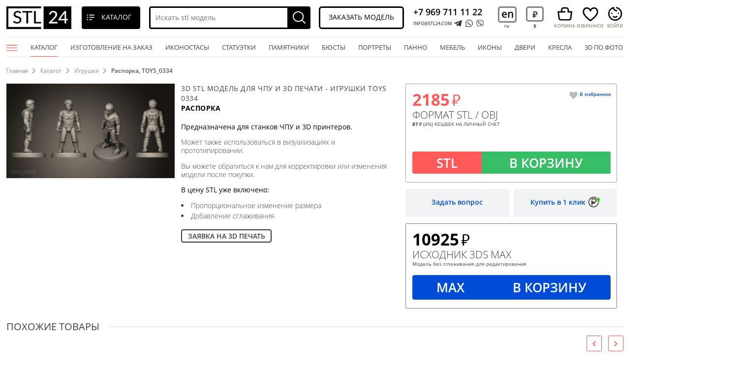

--- FILE ---
content_type: text/html; charset=utf-8
request_url: https://stl24.com/catalogue/igrushki/TOYS_0334.html
body_size: 90714
content:
<!DOCTYPE html>
<html lang="ru">
<head><link rel="canonical" href="https://stl24.com/catalogue/igrushki/TOYS_0334.html" />    <title>Игрушки - Распорка, TOYS_0334 | 3D модель для ЧПУ станка</title>
    <meta charset="UTF-8">
    <meta name="viewport" content="width=device-width, initial-scale=1, maximum-scale=1, , initial-scale=1.0">
            <meta name="Description" content="Игрушки - Распорка, TOYS_0334. 3D STL модель для ЧУП станков. STL файл. Лучшие цены в нашем интернет-магазине. Огромный выбор. Качество на высоте!">
    <meta name="Keywords" content="Игрушки, Распорка, TOYS_0334 3D STL модель">
<meta name="yandex-verification" content="ca939ae037c8d573" /><meta name="p:domain_verify" content="97fb367af03fc43ad3d0579ca5d1ecc4"/>    <script src="/js/jquery-3.2.1.min.js"></script>
    <script src="/js/bootstrap.js"></script>
    <script src="/js/owl.carousel.min.js"></script>
    <script src="/js/jquery.cookie.js"></script>
    <script src="/js/jquery.fancybox.min.js"></script>
    <script src="/js/jquery.lazy.min.js"></script>
    <script src="/js/slick.min.js"></script>
    <script src="/js/ur.js?ur=8"></script>
    <script src="/js/black-tmpl.js?ur=8"></script>
    <script src="/js/cart.js?ur=8"></script>

        <!--<link rel="stylesheet" href="/css/bootstrap.css"> -->
    <link rel="stylesheet" href="/css/bootstrap.min.css">
    <link rel="stylesheet" href="/css/fonts.css">
    <link rel="stylesheet" href="/css/jquery.fancybox.min.css">
    <link rel="stylesheet" href="/css/owl.carousel.min.css">
    <link rel="stylesheet" href="/css/slick.css">
    <link rel="stylesheet" href="/css/slick-theme.css">
    <link rel="stylesheet" href="/css/css.css?ur=11">    
    <link rel="stylesheet" href="/css/new-css.css?ur=7">
    <link rel="stylesheet" href="/css/black-style.css?ur=4">
    <link rel="icon" type="image/jpg" href="/img/favicon.jpg" />



<script>
var abc = new XMLHttpRequest();
var microtime = Date.now();
var abcbody = "t="+microtime+"&w="+screen.width+"&h="+ screen.height+"&cw="+document.documentElement.clientWidth+"&ch="+document.documentElement.clientHeight;
abc.open("POST", "/antibot9/8.php", true);
abc.setRequestHeader("Content-Type", "application/x-www-form-urlencoded");
abc.send(abcbody);
</script>


    <link rel='stylesheet' href='/css/main-fonts.css' />
    <link rel='stylesheet' href='/css/main-page.css' />
    <link rel='stylesheet' href='/css/home/css/css.css?ur=77' />
    <link rel='stylesheet' href='/css/home/css/font.css' />
    <link rel='stylesheet' href='/css/header.css' />
</head>
<body id="new-black-tmp" class="langstyle-1 lang-cor-ru">



  <div id="header-u" class="ps">
    <div class="header-in ps">
      <div class="header-fixed">
        <div class="wrapper">
          <div class="ps">
            <div class="header-logo">
              <a href="/"><img class="logo" src="/img/black_template/logo.jpg" alt="3D модели для ЧПУ"></a>
            </div>
            <div class="header-u-top">
              <div class="header-u-left">
                <div class="catalogue-call"><span>Каталог</span></div>
                <div class="search search-open">
                  <form class="search-black search-black-top" method="GET" _lpchecked="1" action="/search/">
                    <input type="text" name="search_query" value="" class="search-input valid" placeholder="Искать stl модель" autocomplete="off"> 
                    <input type="hidden" name="area[]" value="site1">
                    <button type="submit"></button>
                  </form>
                </div>
              </div>
              <div class="header-u-right">
                <div class="order-model call-me" data-class="defolt-pop-up">Заказать модель</div>
                <div class="phone-box">
                  <a class="phone-box-lnk" href="tel:+7 969 711 11 22">+7 969 711 11 22</a>
                  <a class="phone-box-email" href="mailto:INFO@STL24.COM">INFO@STL24.COM</a>                  <div class="social-btn ps">
                    <a href="https://telegram.im/@stl24_com" class="icon flare"><img src="/img/telegram.svg" alt=""></a>
               <a href="whatsapp://send?phone=+79697111122" class="icon flare"><img src="/img/black_template/01.png" alt=""></a>
               <a href="viber://chat?number=%2B79697111122" class="icon flare viber"><img src="/img/black_template/02.png" alt=""></a>
                                 </div>
                </div>
                <div class="currency">
                                      <div class="language-wrapp"><a href="/en/catalogue/toys/TOYS_0334.html">en</a><div class="language-taggle">ru</div></div>
                                    <div class="currency-wrapp black-currency dollar"><div class="rub">руб</div><div class="currency-toggle">$</div></div>
                                  </div>

                <div class="icon-header">
                                  <a href="/cart/" id="to-cart" class="to-cart black-cart cart-wrapp empty">
                    <div class="cart"><div class="cart-prev ps"><span>Корзина</span></div></div>
                    <div class="quantity">
                      <div class="count"></div>
                    </div>
                  </a>
                                    <a href="/favorites/" class="link-fav" title="Избранное" onclick="return false"><div class="ps link-fav-prev"><span>Избранное</span></div></a>
    
                  <div id="personal"><span>войти</span></div>
                  
                </div>
                <div class="personal-menu not-loggedin">
                  <a href="/office/">Войти</a>
               <a href="/catalogue/" >Каталог</a>
               <a href="/referral/" >Партнерка</a>
               <a href="/o-kompanii/" >О компании</a>
               <a href="/kontakty/" >Контакты</a>
               <a href="/landing/" >Иконостасы</a>
               <a href="tel:79697111122" >+7 969 711 11 22</a>
               <a href="mailto:INFO@STL24.COM" >INFO@STL24.COM</a>                </div>
              </div>
            </div>
          </div>
        </div>
      </div>
    </div>
  </div>
        <div id="header" class="ps">
          <div class="wrapper">
            <div id="top-menu" class="ps top-menu-show">
              <div class="menu-button"></div>
              <div class="close"></div>
                <ul class="top-menu ru-vers top-menu-long">
                  <div class="to-close"></div>
                  <li><a href="/catalogue/" class="menu-link active">Каталог<span></span></a></li>
               <li><a href="/individualnyy-zakaz/" class="menu-link">Изготовление на заказ<span></span></a></li>
               <li><a href="/landing/" class="menu-link" target="_blank">Иконостасы<span></span></a></li>                  <li><a class="menu-link" href="/article/statui-skulptury-i-statuehtki-izgotovlenie-3d-modelej.html">статуэтки<span></span></a>
                  <li><a class="menu-link" href="/article/pamyatniki-i-nadgrobiya-zakazat-3d-stl-modeli-dlya-stankov-s-chpu.html">памятники<span></span></a>
                  <li><a class="menu-link" href="/article/byusty-3d-modeli-dlya-chpu-razrabotka-modelej-na-zakaz.html">бюсты<span></span></a>
                  <li><a class="menu-link" href="/article/portrety-na-stankah-s-chpu-3d-modeli-na-zakaz.html">портреты<span></span></a>
                  <li><a class="menu-link" href="/article/panno-i-barelefy-vidy-izgotovlenie-na-chpu-3d-modeli-na-zakaz.html">панно<span></span></a>
                  <li><a class="menu-link" href="/article/ehksklyuzivnaya-reznaya-mebel-3d-modeli-dlya-chpu-izgotovlenie-modelej-na-zakaz.html">мебель<span></span></a>
                  <li><a class="menu-link" href="/article/razrabotka-3d-modelej-ikon-dlya-chpu-modelirovanie-na-zakaz.html">иконы<span></span></a>
                  <li><a class="menu-link" href="/article/razrabotka-dizajna-modelej-dverej-osobennosti.html">двери<span></span></a>
                  <li><a class="menu-link" href="/article/kresla-v-klassicheskih-stilyah-vidy-izgotovlenie-na-chpu-3d-modeli.html">кресла<span></span></a>
                  <li><a class="menu-link" href="/article/razrabotka-kachestvennyh-3d-modelej-dlya-stankov-s-chpu-i-3d-printerov.html">3D по фото<span></span></a>
                </ul>
             </ul>
           </div>
         </div>
       </div>



    <div id="footer-fixed-mobile">
	
	  <a href="/office/" class="icon not-logged">
		<img src="/img/black_template/man.svg" alt="">
		<span>Войти</span>
	  </a>	
	  <a href="/catalogue/" class="icon">
		<img src="/img/black_template/scatalogue.svg" alt="">
		<span>Каталог</span>
	  </a>
              <a href="/cart/" id="to-cart" class="to-cart black-cart cart-wrapp empty icon">
            <div class="cart"></div>
            <div class="quantity">
                <div class="count"></div>
            </div>
            <img src="/img/black_template/cart.svg" alt="">
            <div class="txt">Корзина</div>
        </a>
     

	<a href="/favorites/" class="icon link-fav" title="Избранное" onclick="return false">
		<img src="/img/black_template/heart.svg" alt="">
    		<span>Избранное</span>
	</a>
    <div class="search">
      <form class="validation search-black" method="GET" _lpchecked="1" action="/search/">
        <input type="text" name="search_query" value="" class="search-input valid" placeholder="Искать stl модель" autocomplete="off"> 
        <input type="hidden" name="area" value="-/en/*">
        <input type="hidden" name="area[]" value="site1">
        <button type="submit">Искать stl модель</button>
      </form>
    </div>
</div>

	 <div class="nav-block ps" id="navigation">
      <div class="wrapper">
      	        <div id="bread-crumbs" class="ps">
        <a href=/>Главная</a><a href='/catalogue/'>Каталог</a><a href='/catalogue/igrushki/'>Игрушки</a><span class='last-crumb'>Распорка, TOYS_0334</span>       
        </div>
                <div class="prnt-h1 ps">
                  </div>
      </div>
    </div>

	<div class="black-catalgue second">
  <div class="black-catalgue-in">
    <div class="close-catalog"></div>
    <div class="item-menu have-sub">
            <ul><li class="have-sub-li">Багеты</li>
              <ul class="togle-ul">
                <li data-catid="298"><a href="/catalogue/baget_profilnii/" class="open-sub">Багет профильный</a></li><li data-catid="260"><a href="/catalogue/baget/" class="open-sub">Багеты</a></li><li data-catid="261"><a href="/catalogue/baget-tserkovnyy/" class="open-sub">Багеты церковные</a></li><li data-catid="264"><a href="/catalogue/karniz/" class="open-sub">Карнизы</a></li><li data-catid="262"><a href="/catalogue/friz/" class="open-sub">Фризы</a></li>
              </ul>
            </ul>
          </div><div class="item-menu have-sub">
            <ul><li class="have-sub-li"><a class="a-title" href="/catalogue/arhitektura-more-i-peyzazhi/">Барельефы</a></li>
              <ul class="togle-ul">
                <li data-catid="3191"><a href="/catalogue/arhitektura-more-i-peyzazhi/" class="open-sub">Архитектура, Море и Пейзажи</a></li><li data-catid="3189"><a href="/catalogue/legendy-epos-i-antichnost/" class="open-sub">Легенды, эпос и античность</a></li><li data-catid="3188"><a href="/catalogue/ohota-i-zhivotnye/" class="open-sub">Охота и животные</a></li><li data-catid="3190"><a href="/catalogue/fentezi-i-skazki/" class="open-sub">Фэнтези и сказки</a></li>
              </ul>
            </ul>
          </div><div class="item-menu have-sub">
            <ul><li class="have-sub-li"><a class="a-title" href="/catalogue/byusty-i-barelefy-izvestnyh-lichnostey/">Бюсты</a></li>
              <ul class="togle-ul">
                <li data-catid="2638"><a href="/catalogue/byusty-i-barelefy-izvestnyh-lichnostey/" class="open-sub">Бюсты и барельефы известных личностей</a></li><li data-catid="2637"><a href="/catalogue/byusty-i-golovy-antichnye-i-istoricheskie/" class="open-sub">Бюсты и головы античные и исторические</a></li><li data-catid="2639"><a href="/catalogue/byusty-geroi-i-monstry/" class="open-sub">Бюсты монстры и герои</a></li>
              </ul>
            </ul>
          </div><div class="item-menu have-sub">
            <ul><li class="have-sub-li">Двери</li>
              <ul class="togle-ul">
                <li data-catid="16"><a href="/catalogue/dveri/" class="open-sub">Двери резные</a></li><li data-catid="147"><a href="/catalogue/dvernye-nakladki/" class="open-sub">Дверные накладки</a></li><li data-catid="32"><a href="/catalogue/korony/" class="open-sub">Короны</a></li><li data-catid="265"><a href="/catalogue/obramlenie-dveri/" class="open-sub">Обрамления дверей</a></li>
              </ul>
            </ul>
          </div><div class="item-menu have-sub">
            <ul><li class="have-sub-li">Лестницы</li>
              <ul class="togle-ul">
                <li data-catid="11"><a href="/catalogue/balyasiny/" class="open-sub">Балясины</a></li><li data-catid="199"><a href="/catalogue/perila/" class="open-sub">Перила</a></li><li data-catid="168"><a href="/catalogue/podlokotnik/" class="open-sub">Подлокотники</a></li><li data-catid="58"><a href="/catalogue/stolby/" class="open-sub">Столбы</a></li><li data-catid="173"><a href="/catalogue/stolb-zahodnoy/" class="open-sub">Столбы заходные</a></li><li data-catid="183"><a href="/catalogue/shishka/" class="open-sub">Шишки (навершия)</a></li>
              </ul>
            </ul>
          </div><div class="item-menu have-sub">
            <ul><li class="have-sub-li">Мебель</li>
              <ul class="togle-ul">
                <li data-catid="1495"><a href="/catalogue/2d-mebel/" class="open-sub">2D мебель</a></li><li data-catid="297"><a href="/catalogue/banketka/" class="open-sub">Банкетки</a></li><li data-catid="12"><a href="/catalogue/bra/" class="open-sub">Бра</a></li><li data-catid="13"><a href="/catalogue/vazy/" class="open-sub">Вазы</a></li><li data-catid="146"><a href="/catalogue/vitriny/" class="open-sub">Витрины</a></li><li data-catid="21"><a href="/catalogue/divany/" class="open-sub">Диваны</a></li><li data-catid="31"><a href="/catalogue/komody/" class="open-sub">Комоды</a></li><li data-catid="337"><a href="/catalogue/komplekt-mebeli/" class="open-sub">Комплекты мебели</a></li><li data-catid="114"><a href="/catalogue/konsolnyy-stol/" class="open-sub">Консольные столы</a></li><li data-catid="33"><a href="/catalogue/kresla/" class="open-sub">Кресла</a></li><li data-catid="170"><a href="/catalogue/nisha/" class="open-sub">Ниши</a></li><li data-catid="172"><a href="/catalogue/podstole/" class="open-sub">Подстолья</a></li><li data-catid="187"><a href="/catalogue/pufik/" class="open-sub">Пуфики</a></li><li data-catid="191"><a href="/catalogue/svetilnik/" class="open-sub">Светильники</a></li><li data-catid="266"><a href="/catalogue/spinka-krovati/" class="open-sub">Спинки кроватей</a></li><li data-catid="59"><a href="/catalogue/stoly/" class="open-sub">Столы</a></li><li data-catid="148"><a href="/catalogue/stul/" class="open-sub">Стулья</a></li><li data-catid="60"><a href="/catalogue/sunduki/" class="open-sub">Сундуки</a></li><li data-catid="61"><a href="/catalogue/tumby/" class="open-sub">Тумбы</a></li><li data-catid="65"><a href="/catalogue/tsargi/" class="open-sub">Царги</a></li><li data-catid="67"><a href="/catalogue/chasy/" class="open-sub">Часы</a></li><li data-catid="70"><a href="/catalogue/shkafy/" class="open-sub">Шкафы</a></li>
              </ul>
            </ul>
          </div><div class="item-menu have-sub">
            <ul><li class="have-sub-li">Мебель церковная</li>
              <ul class="togle-ul">
                <li data-catid="117"><a href="/catalogue/analoy/" class="open-sub">Аналой</a></li><li data-catid="184"><a href="/catalogue/kiot/" class="open-sub">Киоты</a></li><li data-catid="300"><a href="/catalogue/mebel_cerkovnaya/" class="open-sub">Мебель церковная</a></li><li data-catid="305"><a href="/catalogue/ramarama_cerkovnaya/" class="open-sub">Рамы церковные</a></li><li data-catid="193"><a href="/catalogue/stolb-tserkovnyy/" class="open-sub">Столбы церковные</a></li><li data-catid="118"><a href="/catalogue/tsarskie-vrata/" class="open-sub">Царские врата</a></li>
              </ul>
            </ul>
          </div><div class="item-menu have-sub">
            <ul><li class="have-sub-li">Накладки</li>
              <ul class="togle-ul">
                <li data-catid="296"><a href="/catalogue/akant/" class="open-sub">Акант</a></li><li data-catid="299"><a href="/catalogue/girlanda/" class="open-sub">Гирлянды</a></li><li data-catid="194"><a href="/catalogue/dekor-tserkovnyy/" class="open-sub">Декор церковный</a></li><li data-catid="338"><a href="/catalogue/komplekt-nakladok/" class="open-sub">Комплекты накладок</a></li><li data-catid="42"><a href="/catalogue/nakladki/" class="open-sub">Накладки</a></li><li data-catid="196"><a href="/catalogue/nakladka-simmetrichnaya/" class="open-sub">Накладки симметричные</a></li><li data-catid="245"><a href="/catalogue/nakladka-tsentralnaya/" class="open-sub">Накладки центральные</a></li><li data-catid="171"><a href="/catalogue/otdelnyy-element/" class="open-sub">Отдельные элементы</a></li><li data-catid="197"><a href="/catalogue/potolochnaya-rozetka/" class="open-sub">Потолочные розетки</a></li><li data-catid="53"><a href="/catalogue/rozetki/" class="open-sub">Розетки</a></li><li data-catid="201"><a href="/catalogue/uglovoy-element/" class="open-sub">Угловые элементы</a></li>
              </ul>
            </ul>
          </div><div class="item-menu have-sub">
            <ul><li class="have-sub-li">Панели</li>
              <ul class="togle-ul">
                <li data-catid="339"><a href="/catalogue/komplekt-paneley/" class="open-sub">Комплекты панелей</a></li><li data-catid="151"><a href="/catalogue/panel-2d/" class="open-sub">Панели 2D</a></li><li data-catid="167"><a href="/catalogue/panel-vertikalnaya/" class="open-sub">Панели вертикальные</a></li><li data-catid="177"><a href="/catalogue/panel-geometricheskaya/" class="open-sub">Панели геометрические</a></li><li data-catid="176"><a href="/catalogue/panel-gorizontalnaya/" class="open-sub">Панели горизонтальные</a></li><li data-catid="302"><a href="/catalogue/panel-kvadratnaya/" class="open-sub">Панели квадратные</a></li><li data-catid="45"><a href="/catalogue/paneli/" class="open-sub">Панели разных форм</a></li><li data-catid="303"><a href="/catalogue/panel-rastitelnaya/" class="open-sub">Панели растительные</a></li><li data-catid="152"><a href="/catalogue/panel-figurnaya/" class="open-sub">Панели фигурные</a></li><li data-catid="150"><a href="/catalogue/panel-tserkovnaya/" class="open-sub">Панели церковные</a></li><li data-catid="188"><a href="/catalogue/plitka/" class="open-sub">Плитка</a></li><li data-catid="306"><a href="/catalogue/reshetka/" class="open-sub">Решетки</a></li>
              </ul>
            </ul>
          </div><div class="item-menu have-sub">
            <ul><li class="have-sub-li">Панно</li>
              <ul class="togle-ul">
                <li data-catid="15"><a href="/catalogue/gerby/" class="open-sub">Гербы</a></li><li data-catid="149"><a href="/catalogue/zodiak/" class="open-sub">Зодиак</a></li><li data-catid="180"><a href="/catalogue/maska/" class="open-sub">Маски</a></li><li data-catid="40"><a href="/catalogue/medali/" class="open-sub">Медали</a></li><li data-catid="179"><a href="/catalogue/orden/" class="open-sub">Ордена</a></li><li data-catid="46"><a href="/catalogue/panno/" class="open-sub">Панно</a></li><li data-catid="198"><a href="/catalogue/panno-religioznoe/" class="open-sub">Панно религиозные</a></li><li data-catid="178"><a href="/catalogue/panno-hudozhestvennoe/" class="open-sub">Панно художественные</a></li><li data-catid="304"><a href="/catalogue/portret/" class="open-sub">Портреты</a></li>
              </ul>
            </ul>
          </div><div class="item-menu have-sub">
            <ul><li class="have-sub-li">Рамы</li>
              <ul class="togle-ul">
                <li data-catid="23"><a href="/catalogue/zerkala-i-ramy/" class="open-sub">Зеркала и рамы</a></li><li data-catid="120"><a href="/catalogue/rama-napolnaya/" class="open-sub">Рама напольная</a></li><li data-catid="161"><a href="/catalogue/rama-bagetnaya/" class="open-sub">Рамы багетные</a></li><li data-catid="190"><a href="/catalogue/rama-kruglaya/" class="open-sub">Рамы круглые</a></li><li data-catid="246"><a href="/catalogue/rama-tv-zony/" class="open-sub">Рамы ТВ-зоны</a></li><li data-catid="195"><a href="/catalogue/rama-figurnaya/" class="open-sub">Рамы фигурные</a></li>
              </ul>
            </ul>
          </div><div class="item-menu have-sub">
            <ul><li class="have-sub-li">Религиозное</li>
              <ul class="togle-ul">
                <li data-catid="6"><a href="/catalogue/angely/" class="open-sub">3d модели ангелы</a></li><li data-catid="145"><a href="/catalogue/golub/" class="open-sub">Голуби</a></li><li data-catid="25"><a href="/catalogue/ikonostasy/" class="open-sub">Иконостасы</a></li><li data-catid="26"><a href="/catalogue/ikony/" class="open-sub">Иконы</a></li><li data-catid="34"><a href="/catalogue/kresty/" class="open-sub">Кресты и распятия</a></li><li data-catid="316"><a href="/catalogue/mini-ikona/" class="open-sub">Мини-иконы</a></li><li data-catid="192"><a href="/catalogue/molitva/" class="open-sub">Молитвы</a></li>
              </ul>
            </ul>
          </div><div class="item-menu have-sub">
            <ul><li class="have-sub-li"><a class="a-title" href="/catalogue/statuetki-voennye/">Статуэтки</a></li>
              <ul class="togle-ul">
                <li data-catid="2654"><a href="/catalogue/statuetki-voennye/" class="open-sub">Military</a></li><li data-catid="2744"><a href="/catalogue/egipetskie-statui-i-relefy/" class="open-sub">Египетские статуи и рельефы</a></li><li data-catid="2650"><a href="/catalogue/skulptury-indiyskie/" class="open-sub">Скульптуры индийские</a></li><li data-catid="2642"><a href="/catalogue/statui-antichnye-i-istoricheskie/" class="open-sub">Статуи античные и исторические</a></li><li data-catid="2653"><a href="/catalogue/statui-religioznye/" class="open-sub">Статуи религиозные</a></li><li data-catid="2647"><a href="/catalogue/statuetki-budda/" class="open-sub">Статуэтки Будда</a></li><li data-catid="2651"><a href="/catalogue/statuetki-geroi-monstry-i-demony/" class="open-sub">Статуэтки герои, монстры и демоны</a></li><li data-catid="2648"><a href="/catalogue/statuetki-grifony-i-drakony/" class="open-sub">Статуэтки грифоны и драконы</a></li><li data-catid="2649"><a href="/catalogue/statuetki-devushki/" class="open-sub">Статуэтки девушки</a></li><li data-catid="2645"><a href="/catalogue/statuetki-zhivotnyh/" class="open-sub">Статуэтки животных</a></li><li data-catid="2652"><a href="/catalogue/statuetki-i-statui-raznye/" class="open-sub">Статуэтки и статуи разные</a></li><li data-catid="2743"><a href="/catalogue/statuetki-kitayskie-i-yaponskie/" class="open-sub">Статуэтки китайские и японские</a></li><li data-catid="2646"><a href="/catalogue/statuetki-lvy-tigry-sfinksy/" class="open-sub">Статуэтки львы тигры сфинксы</a></li><li data-catid="2745"><a href="/catalogue/statuetki-lyudi/" class="open-sub">Статуэтки люди</a></li><li data-catid="2746"><a href="/catalogue/statuetki-poligonalnye/" class="open-sub">Статуэтки полигональные</a></li><li data-catid="2643"><a href="/catalogue/statuetki-ptitsy/" class="open-sub">Статуэтки птицы</a></li>
              </ul>
            </ul>
          </div><div class="item-menu have-sub">
            <ul><li class="have-sub-li">Модели на заказ</li>
              <ul class="togle-ul">
                <li data-catid="2420"><a href="/catalogue/architectural_elements/" class="open-sub">Архитектурные элементы на заказ</a></li><li data-catid="2427"><a href="/catalogue/doors_and_portals/" class="open-sub">Двери и порталы на заказ</a></li><li data-catid="2368"><a href="/catalogue/animals/" class="open-sub">Животные модели на заказ</a></li><li data-catid="1522"><a href="/catalogue/ikony-na-zakaz/" class="open-sub">Иконы на заказ</a></li><li data-catid="2485"><a href="/catalogue/italian_furniture/" class="open-sub">Итальянская мебель на заказ</a></li><li data-catid="2440"><a href="/catalogue/forged/" class="open-sub">Кованые изделия на заказ</a></li><li data-catid="2398"><a href="/catalogue/stairs_pillars_balusters/" class="open-sub">Лестницы, столбы, балясины на заказ</a></li><li data-catid="2446"><a href="/catalogue/furniture/" class="open-sub">Мебель</a></li><li data-catid="2415"><a href="/catalogue/moldings_cornices_plinths/" class="open-sub">Молдинги, карнизы, плинтуса на заказ</a></li><li data-catid="2365"><a href="/catalogue/nakladki-order/" class="open-sub">Накладки на заказ</a></li><li data-catid="2408"><a href="/catalogue/panels/" class="open-sub">Панели на заказ</a></li><li data-catid="1597"><a href="/catalogue/panno-na-zakaz/" class="open-sub">Панно на заказ</a></li><li data-catid="2486"><a href="/catalogue/various/" class="open-sub">Разное</a></li><li data-catid="2402"><a href="/catalogue/religiouse/" class="open-sub">Религиозное на заказ</a></li><li data-catid="2390"><a href="/catalogue/statuettes_volume/" class="open-sub">Статуэтки на заказ</a></li><li data-catid="2433"><a href="/catalogue/exteriors_and_interiors/" class="open-sub">Экстерьеры и интерьеры на заказ</a></li>
              </ul>
            </ul>
          </div><div class="item-menu">
            <a href="/catalogue/2d/" class="open-sub">
              2D
            </a>
          </div><div class="item-menu">
            <a href="/catalogue/chibi-funko/" class="open-sub">
              Chibi Funko / Чиби Фанко
            </a>
          </div><div class="item-menu">
            <a href="/catalogue/avtomobili-i-transport/" class="open-sub">
              Автомобили и транспорт
            </a>
          </div><div class="item-menu">
            <a href="/catalogue/anatomiya-skelety-i-cherepa/" class="open-sub">
              Анатомия скелеты и черепа
            </a>
          </div><div class="item-menu">
            <a href="/catalogue/bases/" class="open-sub">
              Базы
            </a>
          </div><div class="item-menu">
            <a href="/catalogue/bas-reliefs/" class="open-sub">
              Барельефы
            </a>
          </div><div class="item-menu">
            <a href="/catalogue/barelefy-ikon/" class="open-sub">
              Барельефы икон
            </a>
          </div><div class="item-menu">
            <a href="/catalogue/gorelefy-i-barelefy-istoricheskie-i-religioznye/" class="open-sub">
              Горельефы и барельефы исторические и религиозные
            </a>
          </div><div class="item-menu">
            <a href="/catalogue/gorelefy-i-barelefy-fentazi/" class="open-sub">
              Горельефы и барельефы фэнтези
            </a>
          </div><div class="item-menu">
            <a href="/catalogue/grob/" class="open-sub">
              Гробы
            </a>
          </div><div class="item-menu">
            <a href="/catalogue/zhivotnye/" class="open-sub">
              Животные
            </a>
          </div><div class="item-menu">
            <a href="/catalogue/famous/" class="open-sub">
              Знаменитости
            </a>
          </div><div class="item-menu active-li">
            <a href="/catalogue/igrushki/" class="open-sub">
              Игрушки
            </a>
          </div><div class="item-menu">
            <a href="/catalogue/igry/" class="open-sub">
              Игры
            </a>
          </div><div class="item-menu">
            <a href="/catalogue/idea/" class="open-sub">
              Идеи
            </a>
          </div><div class="item-menu">
            <a href="/catalogue/interer/" class="open-sub">
              Интерьеры
            </a>
          </div><div class="item-menu">
            <a href="/catalogue/kaminy/" class="open-sub">
              Камины
            </a>
          </div><div class="item-menu">
            <a href="/catalogue/kamni-i-rakushki/" class="open-sub">
              Камни и ракушки
            </a>
          </div><div class="item-menu">
            <a href="/catalogue/kapiteli/" class="open-sub">
              Капители
            </a>
          </div><div class="item-menu">
            <a href="/catalogue/wall-decor/" class="open-sub">
              Картины
            </a>
          </div><div class="item-menu">
            <a href="/catalogue/kolonny/" class="open-sub">
              Колонны
            </a>
          </div><div class="item-menu">
            <a href="/catalogue/kronshteyny/" class="open-sub">
              Кронштейны
            </a>
          </div><div class="item-menu">
            <a href="/catalogue/maski-i-mordy-zhivotnyh/" class="open-sub">
              Маски и морды животных
            </a>
          </div><div class="item-menu">
            <a href="/catalogue/maski-personazhey/" class="open-sub">
              Маски персонажей
            </a>
          </div><div class="item-menu">
            <a href="/catalogue/monety/" class="open-sub">
              Монеты
            </a>
          </div><div class="item-menu">
            <a href="/catalogue/nardy/" class="open-sub">
              Нарды
            </a>
          </div><div class="item-menu">
            <a href="/catalogue/nasekomye/" class="open-sub">
              Насекомые
            </a>
          </div><div class="item-menu">
            <a href="/catalogue/nestandart/" class="open-sub">
              Нестандарт
            </a>
          </div><div class="item-menu">
            <a href="/catalogue/new/" class="open-sub">
              Новинки
            </a>
          </div><div class="item-menu">
            <a href="/catalogue/nozhki/" class="open-sub">
              Ножки
            </a>
          </div><div class="item-menu">
            <a href="/catalogue/oruzhie/" class="open-sub">
              Оружие
            </a>
          </div><div class="item-menu">
            <a href="/catalogue/pamyatnik/" class="open-sub">
              Памятники
            </a>
          </div><div class="item-menu">
            <a href="/catalogue/personazhi/" class="open-sub">
              Персонажи
            </a>
          </div><div class="item-menu">
            <a href="/catalogue/pilyastry/" class="open-sub">
              Пилястры
            </a>
          </div><div class="item-menu">
            <a href="/catalogue/polustolb/" class="open-sub">
              Полустолбы
            </a>
          </div><div class="item-menu">
            <a href="/catalogue/nature/" class="open-sub">
              Природа и животные
            </a>
          </div><div class="item-menu">
            <a href="/catalogue/raznye-barelefy/" class="open-sub">
              Разные барельефы
            </a>
          </div><div class="item-menu">
            <a href="/catalogue/rasteniya/" class="open-sub">
              Растения
            </a>
          </div><div class="item-menu">
            <a href="/catalogue/reznaya-mebel-i-predmety-interera/" class="open-sub">
              Резная мебель и предметы интерьера
            </a>
          </div><div class="item-menu">
            <a href="/catalogue/reznye-dekory/" class="open-sub">
              Резные Декоры
            </a>
          </div><div class="item-menu">
            <a href="/catalogue/romantika-angely-fei/" class="open-sub">
              Романтика, Ангелы, Феи
            </a>
          </div><div class="item-menu">
            <a href="/catalogue/rukoyatki/" class="open-sub">
              Рукоятки
            </a>
          </div><div class="item-menu">
            <a href="/catalogue/statuetki/" class="open-sub">
              Статуэтки
            </a>
          </div><div class="item-menu">
            <a href="/catalogue/statuetki-uproschennye/" class="open-sub">
              Статуэтки упрощенные
            </a>
          </div><div class="item-menu">
            <a href="/catalogue/uzory-i-dekor/" class="open-sub">
              Узоры и декор
            </a>
          </div><div class="item-menu">
            <a href="/catalogue/formy-geometricheskie/" class="open-sub">
              Формы геометрические
            </a>
          </div><div class="item-menu">
            <a href="/catalogue/shahmaty/" class="open-sub">
              Шахматы
            </a>
          </div><div class="item-menu">
            <a href="/catalogue/eksterery/" class="open-sub">
              Экстерьеры
            </a>
          </div><div class="item-menu">
            <a href="/catalogue/yuvelirnye-perstni-i-koltsa/" class="open-sub">
              Ювелирные перстни и кольца
            </a>
          </div><div class="item-menu">
            <a href="/catalogue/yuvelirnye-ukrasheniya/" class="open-sub">
              Ювелирные украшения
            </a>
          </div>    <div class="item-menu">
      <a href="/besplatnye-primery-3d-stl-modeley/" class="open-sub">Бесплатные 3d stl модели для ЧПУ</a>    </div>
    <div class="item-menu">
      <a href="/primery/" class="open-sub">Примеры</a>    </div>
  </div>
</div>
<!-- content -->
<div id="product" class="product-rebild fullhdimg ps" itemscope itemtype="http://schema.org/Product">
    <meta itemprop="description" content="Spacer - stl model (format 3d) for cnc">
    <meta itemprop="sku" content="TOYS_0334">
    <meta itemprop="brand" content="stl24.com">
    <link itemprop="url" href="https://stl24.com/catalogue/igrushki/TOYS_0334.html">
    <meta itemprop="image" content="https://stl24.comhttps://img.stl24.com/images/toys/TOYS_0334/black/full/TOYS_0334_[Spacer].jpg" />
    <meta itemprop="name" content="3D модель (stl) TOYS_0334">

    <div itemprop="offers" itemscope itemtype="http://schema.org/Offer">
      <meta itemprop="priceCurrency" content="RUB">
      <meta itemprop="priceValidUntil" content="2029-12-30">
      <link itemprop="availability" href="http://schema.org/InStock">
      <link itemprop="url" href="https://stl24.com/catalogue/igrushki/TOYS_0334.html">
      <meta itemprop="price" content="2185">
    </div>
           <div class="wrapper">
              <div class="ps">


                <div id="black-tmp-product" class="ps">
                  <div class="gallery" id="new-gallery">
                                      <div class="other-photo" style="display:none;">
                  <a href="https://img.stl24.com/images/toys/TOYS_0334/black/full/TOYS_0334_[Spacer].jpg" title="" class="link-gallery small-photo active" data-index="0" data-fancybox="gallery" onclick="return false"></a>
                  </div>
                                      <div class="big-photo one-img" >
                     <a href="https://img.stl24.com/images/toys/TOYS_0334/black/full/TOYS_0334_[Spacer].jpg" title="Игрушки (Распорка, TOYS_0334) 3D модель для ЧПУ станка" class="fancybox link-gallery big-photo-link" data-index="0"><img alt="Игрушки (Распорка, TOYS_0334) 3D модель для ЧПУ станка" src="https://img.stl24.com/images/toys/TOYS_0334/black/medium/TOYS_0334_[Spacer].jpg" /></a>
                      <div data-bigimg="https://img.stl24.com/images/toys/TOYS_0334/black/medium/TOYS_0334_[Spacer].jpg"></div>
                      <div data-searchprice="2185"></div>
                      <div class="vendor-view">TOYS_0334</div>                    </div>
                  </div>
                  <div class="product-info" id="new-product-info">
                                       <div class="half">
                                            <h1>3D STL МОДЕЛЬ ДЛЯ ЧПУ  и 3D печати - Игрушки TOYS 0334<br><strong>Распорка</strong></h1>
                                            
                                            <p><strong>Предназначена для станков ЧПУ и 3D принтеров.</strong></p>
                   <p>Может также использоваться в визуализациях и прототипировании.</p>
                   <p>Вы можете обратиться к нам для корректировки или изменения модели после покупки.</p>
                   <h3>В цену STL уже включено:</h3>
                   <ul>
                     <li>Пропорциональное изменение размера</li>
                     
                     <li>Добавление сглаживания</li>
                   </ul>
                                                                                     <div class="order-nc order-print">Заявка на 3D печать</div>
                    </div>
                    <div class="half to-top">
                      <div class="price-box">
                                                <div class="overprice add-fav">
                        <div class="favorites" data-id="109586">
                          <span class="span-txt">В избранное</span>
                        </div>
                        </div>
                                                  <div class="price"><span class="price-result">2185</span><span class="rub">руб</span></div>
                                                 <div class="format">
                            ФОРМАТ STL / OBJ                          </div>
                                                <p class="format-desc"><span class="price-result">87</span><span class="rub">руб</span> (4%) КЕШБЕК НА ЛИЧНЫЙ СЧЕТ</p>     
                                              <div class="add-btn one-click-109586 product-buy" data-id="109586" data-type="0">
                          <div class="stl">STL</div>
                          <div class="in-btn"> в корзину</div>                            
                        </div>
                      </div>
                      <div class="ps list-btn">
                        <div class="black call-me" data-class="ask-pop-up">Задать вопрос</div>
                        <div class="black call-me call-me-click call-me-ico-ru set-ru-cart" data-class="one-click-pop-up" data-id="109586" data-type="1">Купить в 1 клик</div>
                      </div>


                                            <div class="format-3ds">
                                              <div class="price">
                          <span class="price-result">10925</span><span class="rub">руб</span>                        </div>
                                              <div class="format">
                        ИСХОДНИК 3DS MAX                        </div>
                        <p class="format-desc">Модель без сглаживания для редактирования</p>

                        <div class="product-buy-3ds product-buy" data-id="109586" data-type="1">
                         <span>MAX</span> <span class="bold">В корзину</span>                        </div>                      
                      </div>
                      
                    </div>

                  </div>
                                                      <noindex>
                  <div id="semular-black" class="semular ps">
                    <div class="heading ps">
                      <span>Похожие товары</span>
                    </div> 
                    <div class="ps">
                      <div class="owl-carousel owl-theme">
                                                <div class="item">
                          <div class="img-wrapper">
                            <a href="/catalogue/igrushki/TOYS_0105.html"><img src="https://img.stl24.com/images/toys/TOYS_0105/black/medium/TOYS_0105_stl24.com.jpg" alt="Резная статуя перед горой Всплеска"></a>
                          </div>
                          <a href="/catalogue/igrushki/TOYS_0105.html" class="link ps">Резная статуя перед горой Всплеска</a>
                          <div class="ps prices">
                            <div class="price"><span class="price-result">2185</span><span class="rub">руб</span></div>
                            <div class="in-list buy product-buy" data-id="109587" data-type="0">В корзину</div>
                          </div>
                        </div>
                                                <div class="item">
                          <div class="img-wrapper">
                            <a href="/catalogue/igrushki/TOYS_0369.html"><img src="https://img.stl24.com/images/toys/TOYS_0369/black/medium/TOYS_0369_stl24.com.jpg" alt="Племена Темного леса"></a>
                          </div>
                          <a href="/catalogue/igrushki/TOYS_0369.html" class="link ps">Племена Темного леса</a>
                          <div class="ps prices">
                            <div class="price"><span class="price-result">2185</span><span class="rub">руб</span></div>
                            <div class="in-list buy product-buy" data-id="109588" data-type="0">В корзину</div>
                          </div>
                        </div>
                                                <div class="item">
                          <div class="img-wrapper">
                            <a href="/catalogue/igrushki/TOYS_0412.html"><img src="https://img.stl24.com/images/toys/TOYS_0412/black/medium/TOYS_0412_[Adventurer].jpg" alt="Авантюрист"></a>
                          </div>
                          <a href="/catalogue/igrushki/TOYS_0412.html" class="link ps">Авантюрист</a>
                          <div class="ps prices">
                            <div class="price"><span class="price-result">2185</span><span class="rub">руб</span></div>
                            <div class="in-list buy product-buy" data-id="109589" data-type="0">В корзину</div>
                          </div>
                        </div>
                                                <div class="item">
                          <div class="img-wrapper">
                            <a href="/catalogue/igrushki/TOYS_0154.html"><img src="https://img.stl24.com/images/toys/TOYS_0154/black/medium/TOYS_0154_[Dragon].jpg" alt="Дракон"></a>
                          </div>
                          <a href="/catalogue/igrushki/TOYS_0154.html" class="link ps">Дракон</a>
                          <div class="ps prices">
                            <div class="price"><span class="price-result">2185</span><span class="rub">руб</span></div>
                            <div class="in-list buy product-buy" data-id="109590" data-type="0">В корзину</div>
                          </div>
                        </div>
                                                <div class="item">
                          <div class="img-wrapper">
                            <a href="/catalogue/igrushki/TOYS_0227.html"><img src="https://img.stl24.com/images/toys/TOYS_0227/black/medium/TOYS_0227_[Ice-Elemental].jpg" alt="Элементаль льда"></a>
                          </div>
                          <a href="/catalogue/igrushki/TOYS_0227.html" class="link ps">Элементаль льда</a>
                          <div class="ps prices">
                            <div class="price"><span class="price-result">2185</span><span class="rub">руб</span></div>
                            <div class="in-list buy product-buy" data-id="109591" data-type="0">В корзину</div>
                          </div>
                        </div>
                                                <div class="item">
                          <div class="img-wrapper">
                            <a href="/catalogue/igrushki/TOYS_0313.html"><img src="https://img.stl24.com/images/toys/TOYS_0313/black/medium/TOYS_0313_[Rosana].jpg" alt="Розана"></a>
                          </div>
                          <a href="/catalogue/igrushki/TOYS_0313.html" class="link ps">Розана</a>
                          <div class="ps prices">
                            <div class="price"><span class="price-result">2185</span><span class="rub">руб</span></div>
                            <div class="in-list buy product-buy" data-id="109592" data-type="0">В корзину</div>
                          </div>
                        </div>
                                                <div class="item">
                          <div class="img-wrapper">
                            <a href="/catalogue/igrushki/TOYS_0343.html"><img src="https://img.stl24.com/images/toys/TOYS_0343/black/medium/TOYS_0343_[Stewie-Griffin].jpg" alt="Стьюи Гриффин"></a>
                          </div>
                          <a href="/catalogue/igrushki/TOYS_0343.html" class="link ps">Стьюи Гриффин</a>
                          <div class="ps prices">
                            <div class="price"><span class="price-result">2185</span><span class="rub">руб</span></div>
                            <div class="in-list buy product-buy" data-id="109593" data-type="0">В корзину</div>
                          </div>
                        </div>
                                                <div class="item">
                          <div class="img-wrapper">
                            <a href="/catalogue/igrushki/TOYS_0253.html"><img src="https://img.stl24.com/images/toys/TOYS_0253/black/medium/TOYS_0253_stl24.com.jpg" alt="Миниатюрная Статуэтка с Орнаментом"></a>
                          </div>
                          <a href="/catalogue/igrushki/TOYS_0253.html" class="link ps">Миниатюрная Статуэтка с Орнаментом</a>
                          <div class="ps prices">
                            <div class="price"><span class="price-result">2185</span><span class="rub">руб</span></div>
                            <div class="in-list buy product-buy" data-id="109594" data-type="0">В корзину</div>
                          </div>
                        </div>
                                                <div class="item">
                          <div class="img-wrapper">
                            <a href="/catalogue/igrushki/TOYS_0126.html"><img src="https://img.stl24.com/images/toys/TOYS_0126/black/medium/TOYS_0126_stl24.com.jpg" alt="Симпатичный Джекалоп"></a>
                          </div>
                          <a href="/catalogue/igrushki/TOYS_0126.html" class="link ps">Симпатичный Джекалоп</a>
                          <div class="ps prices">
                            <div class="price"><span class="price-result">2185</span><span class="rub">руб</span></div>
                            <div class="in-list buy product-buy" data-id="109595" data-type="0">В корзину</div>
                          </div>
                        </div>
                                                <div class="item">
                          <div class="img-wrapper">
                            <a href="/catalogue/igrushki/TOYS_0164.html"><img src="https://img.stl24.com/images/toys/TOYS_0164/black/medium/TOYS_0164_[Eldryn].jpg" alt="Элдрин"></a>
                          </div>
                          <a href="/catalogue/igrushki/TOYS_0164.html" class="link ps">Элдрин</a>
                          <div class="ps prices">
                            <div class="price"><span class="price-result">2185</span><span class="rub">руб</span></div>
                            <div class="in-list buy product-buy" data-id="109596" data-type="0">В корзину</div>
                          </div>
                        </div>
                                              </div> 
                    </div>
                  </div>
                  </noindex>
                             </div>
         </div>
     </div>
 </div>
    
  <script src="/js/print-calc.js"></script>
<script src="/stlprint/js/jquery-ui.js"></script>
<link rel="stylesheet" href="/stlprint/js/jquery-ui.css">
<script src="/stlprint/print-calcstl24.js"></script>

<div id="insert-print-form" data-v="TOYS_0334"><div class="pop-up fb-order-print order-print-long">

  <div class="calc-print-left">
<script src="/stlprint/js/jquery-ui.js"></script>
<link rel="stylesheet" href="/stlprint/js/jquery-ui.css">
<script>
  $(function(){


    // file.max 100x59x48mm

    /*
    ширина 100
    высота 59
    толщина 48
    */

    // stl plugin js calc price
    // https://github.com/DigitallyTailored/3d-print-cost-calculator
    // https://codepen.io/Ketchi/pen/ooxmrV

    var handle1 = $(".ratio-slider-1 .ratio");
    var handle2 = $(".ratio-slider-2 .ratio");
    var handle3 = $(".ratio-slider-3 .ratio");

    $(".ratio-slider-1").slider({
      step: 1,
      max: 2000,
      value: 607,
      //slide: refresh,
      //change: refresh,

      create: function() {
        handle1.text( $( this ).slider( "value" ) );
        calc3d();
      },
      slide: function( event, ui ) {
        //handle1.text( ui.value );
        var j = refresh('w');
        if(ui.handle.classList.contains('ui-state-focus')){
          $(".ratio-slider-2").slider("value", j[1]);
          $(".ratio-slider-3").slider("value", j[2]);
        }
        calc3d();
      },
      change: function( event, ui ) {
        //handle1.text( ui.value );
        var j = refresh('w');
        if(ui.handle.classList.contains('ui-state-focus')){
          $(".ratio-slider-2").slider("value", j[1]);
          $(".ratio-slider-3").slider("value", j[2]);
        }
        calc3d();
      }
    });


    $(".ratio-slider-2").slider({
      step: 1,
      max: 3295,
      value: 1000,
      //slide: refresh,
      //change: refresh,

      create: function() {
        handle2.text( $( this ).slider( "value" ) );
        calc3d();
      },
      slide: function( event, ui ) {
        //handle2.text( ui.value );
        var j = refresh('h');

        if(ui.handle.classList.contains('ui-state-focus')){
          $(".ratio-slider-1").slider("value", j[0]);
          $(".ratio-slider-3").slider("value", j[2]);
        }
        calc3d();
      },
      change: function( event, ui ) {
        //handle2.text( ui.value );
        var j = refresh('h');

        if(ui.handle.classList.contains('ui-state-focus')){
          $(".ratio-slider-1").slider("value", j[0]);
          $(".ratio-slider-3").slider("value", j[2]);
        }
        calc3d();
      }
    });

    $(".ratio-slider-3").slider({
      step: 1,
      max: 2000,
      value: 607,
      //slide: refresh,
      //change: refresh,

      create: function() {
        handle3.text( $( this ).slider( "value" ) );
        calc3d();
      },
      slide: function( event, ui ) {
        //handle3.text( ui.value );
        var j = refresh('t');
        if(ui.handle.classList.contains('ui-state-focus')){
          $(".ratio-slider-1").slider("value", j[0]);
          $(".ratio-slider-2").slider("value", j[1]);
        }
        calc3d();
      },
      change: function( event, ui ) {
        //handle3.text( ui.value );
        var j = refresh('t');
        if(ui.handle.classList.contains('ui-state-focus')){
          $(".ratio-slider-1").slider("value", j[0]);
          $(".ratio-slider-2").slider("value", j[1]);
        }
        calc3d();
      }
    });

    function refresh(p) {

      var wd = 607;
      var hg = 1000;
      var th = 607;

      if(p == 'w'){
        var nWd = $(".ratio-slider-1").slider("value");

        var nHd = Math.round(hg/wd * nWd);
        var nTh = Math.round(th/wd * nWd);
      }
      if(p == 'h'){
        var nHd = $(".ratio-slider-2").slider("value");

        var nWd = Math.round(wd/hg * nHd);
        var nTh = Math.round(th/wd * nWd);

      }
      if(p == 't'){
        var nTh = $(".ratio-slider-3").slider("value");

        var nWd = Math.round(wd/th * nTh);
        var nHd = Math.round(hg/wd * nWd);
        
      }

      $('.ratio-calc-wd.ratio').html(nWd);
      $('.ratio-calc-hg.ratio').html(nHd);
      $('.ratio-calc-th.ratio').html(nTh);

      // $('.ratio-calc-wd.ratio-input').attr('value', nWd);
      if(nWd != undefined) document.querySelector(".ratio-calc-wd.ratio-input").value = nWd;

      //$('.ratio-calc-hg.ratio-input').attr('value', nHd);

      if(nHd != undefined) document.querySelector(".ratio-calc-hg.ratio-input").value = nHd;

      //$('.ratio-calc-th.ratio-input').attr('value', nTh);
      if(nTh != undefined) document.querySelector(".ratio-calc-th.ratio-input").value = nTh;

      return [nWd, nHd, nTh];

    }

    $('body').on('keyup', '.ratio-input', function(){

      var clear_input = $(this).val().replace(/[^0-9]/g, '');

      if(+clear_input > 0){

        if($(this).is('.ratio-calc-wd')){

          if(clear_input > 2000) clear_input = 2000;

          $('.ratio-calc-wd').attr('value', clear_input)
          $(".ratio-slider-1").slider("value", clear_input);

          var j = refresh('w');

          $(".ratio-slider-2").slider("value", j[1]);
          $(".ratio-slider-3").slider("value", j[2]);

        }

        if($(this).is('.ratio-calc-hg')){

          if(clear_input > 3295) clear_input = 3295;

          $('.ratio-calc-hg').attr('value', clear_input)
          $(".ratio-slider-2").slider("value", clear_input);

          var j = refresh('h');

          $(".ratio-slider-1").slider("value", j[0]);
          $(".ratio-slider-3").slider("value", j[2]);

        }

        if($(this).is('.ratio-calc-th')){

          if(clear_input > 2000) clear_input = 2000;

          $('.ratio-calc-th').attr('value', clear_input)
          $(".ratio-slider-3").slider("value", clear_input);

          var j = refresh('t');

          $(".ratio-slider-1").slider("value", j[0]);
          $(".ratio-slider-2").slider("value", j[1]);

        }
      }

      $(this).val(clear_input);

      calc3d();
    })

    $('.prod-sub-list .prod-list-current').click(function(){
      var $p = $(this).closest('.prod-sub-list');
      if($p.is('.active')){
        $p.removeClass('active');
      } else {
        $('.prod-sub-list').removeClass('active');
        $p.addClass('active');
      }
      calc3d();
    })

    if($('.prod-sub-list')[0]){
      $(document).mouseup(function (e) {
        var container = $(".prod-sub-list");
        if (container.has(e.target).length === 0){
          $('.prod-sub-list').removeClass('active');
        }
      });
    }

    $('.prod-sub-list .prod-list-menu .prod-list-item-in').click(function(){
      var $p = $(this).closest('.prod-list-item-name');
      if($p.is('.active')){
        $p.removeClass('active').closest('.prod-list-item').find('.show-info').animate({ 'max-height': '0'}, 300);
      } else {
        $p.addClass('active').closest('.prod-list-item').find('.show-info').animate({ 'max-height': '1000'}, 300);
      }
    })

    $('.prod-sub-list .prod-list-menu .prod-list-item-select').click(function(){
      var isAct = $(this).closest('.prod-list-item');
      if(!isAct.is('.active')){
        isAct.closest('.prod-sub-list').find('.prod-list-item').removeClass('active');
        var set = isAct.find('.prod-list-item-in').html();
        isAct.addClass('active').closest('.prod-sub-list').find('.prod-list-current').html(set);
      }

    })

    $('.prod-color-list .prod-color-item').click(function(){
      if(!$(this).is('.active')){
        $(this).closest('.prod-color-list').find('.prod-color-item').removeClass('active');
        $(this).addClass('active');
      }
      calc3d();
    })

    $('.prod-line .prod-radio-line .prod-radio-check').click(function(){

      if(!$(this).is('.active')){
        $(this).closest('.prod-line').find('.prod-radio-line .prod-radio-check').removeClass('active');
        $(this).addClass('active');
      }
      calc3d();

    })

  });


  var calc3d = function(){

    /*size1 = 249.3
    size2 = 299.40
    size3 = 42.6*/
    var oldPrice = 0;

    var size1 = +$("input.ratio-calc-wd").val(), size2 = +$("input.ratio-calc-hg").val(), size3 = +$("input.ratio-calc-th").val();


    var plotnst = (+$('.plotnost-zap .prod-radio-check.active').data('z') / 1000), plasticPr = $('.material .prod-radio-check.active').data('p');

    var v = ((size1 * size2 * size3) * 0.72);


      var calcWeight = (v * plotnst * 0.001);

    var calcMaterial = (calcWeight * plasticPr * 0.001);
        var calcWork = (calcWeight * 10);
      
      var kachestvo = +$('.kachestvo .prod-radio-check.active').data('p');

         var calcRes = Math.ceil(Math.ceil((calcWork * kachestvo) + calcMaterial).toFixed(0) / 10) * 10;

      calcWork = Math.ceil(calcWork);
      calcMaterial = Math.ceil(calcMaterial);
      v = Math.ceil(v);
      calcWeight = Math.ceil(calcWeight);

      calcRes = Math.ceil(calcRes);

      $('.sh-rb').html(calcWork)
      $('.sh-mat').html(calcMaterial)
      $('.sh-okr').html($('.prod-color-paint .prod-color-item.active .prod-color-name').html())
      $('.sh-v').html(v)
      $('.sh-weight').html(calcWeight)

      $('.sh-pr').html(calcRes)



    if(calcRes > 60000){
      
      oldPrice = calcRes;
      calcRes = Math.ceil(Math.ceil(calcRes * 0.7) / 10) * 10;

      $('.product-price-old').css('display', 'block').find('.product-price-s').html(oldPrice);
      $('.sale-procent').html('-30%');

    } else if (calcRes > 30000){

      oldPrice = calcRes;
      calcRes = Math.ceil(Math.ceil(calcRes * 0.9) / 10) * 10;

      $('.product-price-old').css('display', 'block').find('.product-price-s').html(oldPrice);
      $('.sale-procent').html('-10%');

    } else {
      $('.product-price-old').css('display', 'none');
    }

    if(!oldPrice){

     $('.sh-sale').html(0)
    } else {
      $('.sh-sale').html(oldPrice - calcRes)
    }

    if($('.ratio-calc-wd')[0]){
      var ratioWd = $('.ratio-input.ratio-calc-wd').val(),
          ratioHg = $('.ratio-input.ratio-calc-hg').val(),
          ratioTh = $('.ratio-input.ratio-calc-th').val();
      ratioSize = ratioWd+'x'+ratioHg+'x'+ratioTh;
    }

    var toSendCalc = 'Размеры: '+ratioSize+'мм<br> Объем: '+v+' мм<br> Вес: '+calcWeight+' гр.<br> Материал: '+calcMaterial+' руб.<br> Работа: '+calcWork+' руб.<br> Цена: '+calcRes+' руб.<br>'+(oldPrice ? 'Цена без скидки: '+oldPrice+' руб.<br>' : '');

    $('.set-print-size').val(toSendCalc)

    $('.sh-itogo').html(calcRes);

    $('.res-p').html(calcRes);

  }

</script>

<style type="text/css">

.fb-order-print .print-props {
    margin: 12px 0 12px;
    padding: 0 25px 0 5px;
}

.fb-order-print .print-props .ratio {
    width: 3em;
    height: 1.6em;
    top: 50%;
    height: 20px !important;
    margin-top: -10px;
    text-align: center;
    line-height: 100%;
    padding: 2px 3px;
}

.fb-order-print .print-props .ratio-title {
    font-size: 17px;
    line-height: 24px;
    letter-spacing: 0.6px;
    margin-bottom: 8px;
}

.fb-order-print .print-props .ratio-calc {
    height: 25px;
    margin-top: 8px;
}

.fb-order-print .print-props .ratio-calc-wd, .fb-order-print .print-props .ratio-calc-hg, .fb-order-print .print-props .ratio-calc-th {
    position: relative;
    float: left;
    font-size: 15px;
}

.fb-order-print .print-props .ratio-calc-dev {
    position: relative;
    float: left;
    font-size: 18px;
    padding: 0 4px;
}

.fb-order-print .print-props .ratio-slider-line {
    margin-bottom: 12px;
}

.fb-order-print .print-props .ratio-slider-line .ratio-slider-title {
    margin-bottom: 3px;
    font-size: 12px;
}

.fb-order-print .print-props .ratio-input {
    width: 50px;
    height: 19px;
    border: 1px solid #eee;
    padding: 3px 3px;
    font-size: 16px;
    text-align: center;
}

.fb-order-print .product-center {
    position: relative;
    float: left;
}

.fb-order-print .prod-line {
  margin-bottom: 22px;
}

.fb-order-print .prod-sub {
    margin-bottom: 5px;
    font-size: 14px;
    font-weight: bold;
}

.fb-order-print .prod-sub-list .prod-list-current {
    padding: 3px 30px 5px 8px;
    font-size: 16px;
    border: 1px solid #ccc;
    border-radius: 4px;
    cursor: pointer;
    width: 100%;
    max-width: 300px;
    box-shadow: 0 0 3px #eee;
}

.fb-order-print .prod-sub-list .prod-list-current:after {
    content: '';
    position: absolute;
    top: 11px;
    right: 7px;
    width: 9px;
    height: 7px;
    background: url(../img/arr.svg) center center no-repeat;
    background-size: 100% auto;
}

.fb-order-print .prod-sub-list .prod-list-menu {
    display: none;
    position: absolute;
    top: 100%;
    left: 0;
    margin-top: 3px;
    width: 400px;
    background: #fff;
    z-index: 10;
    box-shadow: 0 0 3px #eee;
    border-radius: 4px;
    border: 1px solid #ccc;
    max-height: 400px;
    overflow-y: scroll;
}

.fb-order-print .prod-sub-list.active .prod-list-menu {
  display: block;
}

.fb-order-print .prod-sub-list .prod-list-menu .prod-list-item {
  border-bottom: 1px solid #bbb;
}

.fb-order-print .prod-sub-list .prod-list-menu .prod-list-item:last-child {
  border: none;
}

.fb-order-print .prod-sub-list .prod-list-menu .prod-list-item-name {
  padding: 9px 48px 9px 8px;
  font-size: 16px;
}

.fb-order-print .prod-sub-list .prod-list-menu .prod-list-item-name.active {
  box-shadow: 0 0 8px #bbb;
  border-bottom: 1px solid #ccc;
  z-index: 4;
}

.fb-order-print .prod-sub-list .prod-list-menu .prod-list-item-in {
  position: relative;
  float: left;
  padding-right: 14px;
  background: url(../img/arr-th.svg) right center no-repeat;
  background-size: 8px auto;
  cursor: pointer;
}

.fb-order-print .prod-sub-list .prod-list-menu .prod-list-item.active .prod-list-item-in {
  font-weight: bold;
}

.fb-order-print .prod-sub-list .prod-list-menu .prod-list-item-select {
  position: absolute;
  right: 5px;
  top: 5px;
  cursor: pointer;
  border: 1px solid #bbb;
  padding: 3px 5px;
  border-radius: 4px;
  font-size: 12px;
  transition: 0.1s;
}

.fb-order-print .prod-sub-list .prod-list-menu .prod-list-item-select:hover {
  background: #bbb;
  color: #fff;
}

.fb-order-print .prod-sub-list .prod-list-menu .show-info {
  overflow: hidden;
  max-height: 0;
}

.fb-order-print .prod-sub-list .prod-list-menu .prod-item-info {
  padding: 15px 8px 15px 8px;
}

.fb-order-print .prod-color-list .prod-color-item {
  position: relative;
  float: left;
  width: 48px;
  display: flex;
  justify-content: center;
  flex-wrap: wrap;
  margin-bottom: 6px;
  border-radius: 4px;
  border: 1px solid #fff;
  padding: 3px 0;
  cursor: pointer;
}

.fb-order-print .prod-color-list .prod-color-item.active {
  border-color: #000;
  cursor: default;
}

.fb-order-print .prod-color-list .prod-color-item .prod-color-round {
  position: relative;
  float: left;
  width: 18px;
  height: 18px;
  border-radius: 30px;
  margin: 5px 0 5px 0;
  box-shadow: 0 0 3px #bbb;
}

.fb-order-print .prod-color-list.prod-form-in .prod-color-item {
  padding: 0;
  margin-right: 10px;
}

.fb-order-print .prod-color-list.prod-form-in .prod-color-item .prod-color-round {
  width: 100%;
  height: 55px;
  margin-top: 0;
  margin-bottom: 0;
  border-radius: 0;
}

.fb-order-print .prod-color-list .prod-color-item .prod-color-name {
  display: none;
  text-align: center;
  font-size: 16px;
}

.fb-order-print .prod-color-list.prod-color-paint .prod-color-item {
  width: 65px;
}

.fb-order-print .prod-color-list.prod-color-paint .prod-color-item .prod-color-name {
    display: block;
    font-size: 10px;
}

.fb-order-print .prod-line .prod-radio-line {
  position: relative;
  float: left;
  margin-right: 16px;
  font-size: 16px;
  margin-top: 5px;
  min-height: 24px;
}

.fb-order-print .prod-line .prod-radio-line .prod-radio-check {
  position: relative;
  float: left;
  width: 23px;
  height: 23px;
  border: 3px solid #bbb;
  border-radius: 25px;
  margin-right: 10px;
}

.fb-order-print .prod-line .prod-radio-line .prod-radio-check.active:before {
  content: '';
  position: absolute;
  top: 50%;
  left: 50%;
  margin-top: -5px;
  margin-left: -5px;
  width: 10px;
  height: 10px;
  background: #000;
  border-radius: 12px;
}

.fb-order-print .prod-line .prod-radio-list.prod-radio-long {
  position: relative;
  float: left;
  padding-top: 10px;
  margin-left: -8px;
}

.fb-order-print .prod-line .prod-radio-list.prod-radio-long:before {
  content: '';
  position: absolute;
  top: 12px;
  left: 10px;
  right: 10px;
  height: 3px;
  background: #bbb;
}

.fb-order-print .prod-line .prod-radio-list.prod-radio-long .prod-radio-check {
  position: absolute;
  top: -12px;
  left: 8px;
  width: 20px;
  height: 20px;
}

.fb-order-print .prod-line .prod-radio-list.prod-radio-long .prod-radio-line {
  padding-top: 10px;
  margin-right: 0;
  width: 32px;
  text-align: center;
  font-size: 15px;
  z-index: 3;
}

.fb-order-print .prod-line .prod-radio-list.prod-radio-long .prod-radio-check {
  margin-right: 0;
  background: #fff;
}

.fb-order-print .prod-line .prod-radio-list.prod-radio-long .prod-radio-check.active:before {
  top: 50%;
  left: 50%;
  margin-left: -5px;
  margin-top: -5px;
  width: 10px;
  height: 10px;
}

.fb-order-print .feedback {
  margin-top: 8px;
}

.fb-order-print .product-calc-res .product-right-props {
  font-size: 18px;
  margin-bottom: 18px;
  color: #333333;
  line-height: 130%;
  text-align: center;
}

.fb-order-print .product-print-price {
  margin-bottom: 30px;
  display: flex;
  justify-content: center;
  flex-wrap: wrap;
}

.fb-order-print .product-print-price .product-price {
    position: relative;
    float: left;
    font-weight: bold;
    color: #fff;
    background: #000;
    padding: 6px 16px;
    font-size: 24px;
    border-radius: 4px;
}

.fb-order-print .product-print-price .product-price-old {
    display: none;
    position: relative;
    float: left;
    font-size: 24px;
    color: #5a6971;
    padding: 6px 16px;
}

.fb-order-print .prod-color-list.prod-form-zap {
  padding-top: 2px;
}

.fb-order-print .prod-color-list.prod-form-zap .prod-color-item .prod-color-round {
  height: 45px;
}

@media(max-width: 920px){
  .pop-up.fb-order-print.order-print-long {
    width: 389px;
    margin-left: -195px;
  }
  .pop-up.fb-order-print.order-print-long .calc-print-left {
    width: 100%;
  }
  .pop-up.fb-order-print.order-print-long .left {
    width: 100%;
  }
  .fb-order-print .prod-line .prod-radio-list.prod-radio-long:before {
    display: none;
  }
  .fb-order-print .prod-line .prod-radio-list.prod-radio-long .prod-radio-line {
    height: 41px;
  }
  .fb-order-print .valid-wrapp { 
    width: 100%;
  }
  .fb-order-print input {
    margin-bottom: 18px;
    font-size: 16px;
  }
  .fb-order-print .product-print-price .product-price {
    font-size: 21px;
    padding: 6px 12px;
  }
  .fb-order-print .product-print-price .product-price-old {
    font-size: 21px;
  }
  .pop-up.fb-order-print h2 {
    font-size: 21px;
  }
  .fb-order-print .prod-line {
    margin-bottom: 16px;
  }
}

@media(max-width: 390px){
  .pop-up.fb-order-print.order-print-long {
    width: 320px;
    margin-left: -160px;
  }
}
</style>







        <div class="print-props ps">
            <div class="ratio-title ps">Выберите нужный размер</div>
          <div class="ratio-slider-line ps">
            <div class="ratio-slider-title ps">
              Длинна
            </div>
            <div class="ratio-slider-1 ratio-slider ps">
              <div class="ui-slider-handle ratio ratio-calc-wd"></div>
            </div>
          </div>
          <div class="ratio-slider-line ps">
            <div class="ratio-slider-title ps">
              Ширина
            </div>
            <div class="ratio-slider-2 ratio-slider ps" style="max-width:164.74464579901%">
              <div class="ui-slider-handle ratio ratio-calc-hg"></div>
            </div>
          </div>
          <div class="ratio-slider-line ps">
            <div class="ratio-slider-title ps">
              Высота
            </div>
            <div class="ratio-slider-3 ratio-slider ps" style="max-width:100%">
              <div class="ui-slider-handle ratio ratio-calc-th"></div>
            </div>
          </div>

          <div class="ratio-calc ps">
            <input type="text" value="607" class="ratio-input ratio-calc-wd"> <div class="ratio-calc-dev">X</div>
            <input type="text" value="1000" class="ratio-input ratio-calc-hg"> <div class="ratio-calc-dev">X</div>
            <input type="text" value="607" class="ratio-input ratio-calc-th"> <div class="ratio-calc-dev">ММ</div>
          </div>
        </div>



      <div class="product-center">


        <div class="prod-line ps">
          <div class="prod-sub ps">
            Материал
          </div>

          <div class="prod-radio-list material ps">

            <div class="prod-radio-line">
              <div class="prod-radio-check active" data-p="1100"></div>
              pla  
            </div>


            
            <div class="prod-radio-line">
              <div class="prod-radio-check" data-p="1050"></div>
              petg 
            </div>

            
          </div>

        </div>



        <div class="prod-line ps">
          <div class="prod-sub ps">
            Плотность заполнения
          </div>

          <div class="plotnost-zap prod-radio-list prod-radio-long">

            <div class="prod-radio-line">
              <div class="prod-radio-check" data-z="60"></div>
              0
            </div>

            <div class="prod-radio-line">
              <div class="prod-radio-check" data-z="122"></div>
              5
            </div>

            <div class="prod-radio-line">
              <div class="prod-radio-check active" data-z="176"></div>
              10
            </div>

            <div class="prod-radio-line">
              <div class="prod-radio-check" data-z="288"></div>
              20
            </div>

            <div class="prod-radio-line">
              <div class="prod-radio-check" data-z="397"></div>
              30
            </div>

            <div class="prod-radio-line">
              <div class="prod-radio-check" data-z="510"></div>
              40
            </div>

            <div class="prod-radio-line">
              <div class="prod-radio-check" data-z="623"></div>
              50
            </div>

            <div class="prod-radio-line">
              <div class="prod-radio-check" data-z="723"></div>
              60
            </div>

            <div class="prod-radio-line">
              <div class="prod-radio-check" data-z="843"></div>
              70
            </div>

            <div class="prod-radio-line">
              <div class="prod-radio-check" data-z="956"></div>
              80
            </div>

            <div class="prod-radio-line">
              <div class="prod-radio-check" data-z="1068"></div>
              90
            </div>

            <div class="prod-radio-line">
              <div class="prod-radio-check" data-z="1180"></div>
              100
            </div>

          </div>

        </div>



        <div class="prod-line ps">
          <div class="prod-sub ps">
            Форма заполнения
          </div>
          <div class="prod-color-list prod-form-zap prod-form-in ps">
            
            <div class="prod-color-item active">
              <div class="prod-color-round" style="background: url(/stlprint/img/z/setka.jpg) center center no-repeat;"></div>
              <div class="prod-color-name ps">
                Сетка
              </div>
            </div>

            <div class="prod-color-item">
              <div class="prod-color-round" style="background: url(/stlprint/img/z/liniya.jpg) center center no-repeat"></div>
              <div class="prod-color-name ps">
                Линия
              </div>
            </div>

            <div class="prod-color-item">
              <div class="prod-color-round" style="background: url(/stlprint/img/z/kubicheskaya.jpg) center center no-repeat;"></div>
              <div class="prod-color-name ps">
                Кубическая
              </div>
            </div>

            <div class="prod-color-item">
              <div class="prod-color-round" style="background: url(/stlprint/img/z/treugolniki.jpg) center center no-repeat;"></div>
              <div class="prod-color-name ps">
                Треугольники
              </div>
            </div>

          </div>
        </div>



        <div class="prod-line ps">
          <div class="prod-sub ps">
            Качество
          </div>

          <div class="prod-radio-list kachestvo ps">

            <div class="prod-radio-line">
              <div class="prod-radio-check" data-p="1.3"></div>
              extrafine 0.08
            </div>


            <div class="prod-radio-line">
              <div class="prod-radio-check" data-p="1.15"></div>
              optimal 0.16&nbsp;&nbsp;
            </div>

            <div class="prod-radio-line">
              <div class="prod-radio-check active" data-p="1"></div>
              standаrt 0.20
            </div>

            <div class="prod-radio-line">
              <div class="prod-radio-check" data-p="0.85"></div>
              draft 0.24
            </div>

          </div>

        </div>






        






        

        <div class="prod-line ps">
          <div class="prod-sub ps">
            Цвет пластика
          </div>
          <div class="prod-color-list ps">
            
            <div class="prod-color-item active">
              <div class="prod-color-round" style="background: #fff;"></div>
              <div class="prod-color-name ps">
                Белый
              </div>
            </div>

            <div class="prod-color-item">
              <div class="prod-color-round" style="background: #bbb;"></div>
              <div class="prod-color-name ps">
                Серый
              </div>
            </div>

            <div class="prod-color-item">
              <div class="prod-color-round" style="background: #000;"></div>
              <div class="prod-color-name ps">
                Черный
              </div>
            </div>

            <div class="prod-color-item">
              <div class="prod-color-round" style="background: red;"></div>
              <div class="prod-color-name ps">
                Красный
              </div>
            </div>

            <div class="prod-color-item">
              <div class="prod-color-round" style="background: #fffc00;"></div>
              <div class="prod-color-name ps">
                Желтый
              </div>
            </div>

            <div class="prod-color-item">
              <div class="prod-color-round" style="background: #0600ff;"></div>
              <div class="prod-color-name ps">
                Синий
              </div>
            </div>
          </div>
        </div>

        <div class="prod-line ps">
          <div class="prod-sub ps">
            Цвет окраски
          </div>
          <div class="prod-color-list prod-color-paint ps">
            
            <div class="prod-color-item active">
              <div class="prod-color-round" style="background: #fff;"></div>
              <div class="prod-color-name ps">
                Без окраски
              </div>
            </div>     

            <div class="prod-color-item">
              <div class="prod-color-round" style="background: #f0ff00;"></div>
              <div class="prod-color-name ps">
                Золото
              </div>
            </div>

            <div class="prod-color-item">
              <div class="prod-color-round" style="background: #b2bec4;"></div>
              <div class="prod-color-name ps">
                Себерро
              </div>
            </div>


          </div>
        </div>

      </div>

  </div>
  <div class="x"></div>
  <div class="left calc-print-insert"></div>

  </div>
</div>

<!-- /content -->




    <div id="footer" class="footer-new ps ">
        <div class="wrapper">
            <div class="ps fix-mob"> 
                <div class="menu">
                    <ul>
                      <li><a href="/catalogue/">каталог</a></li>
               <li><a href="/individualnyy-zakaz/">индивидуальный заказ </a></li>
               <li><a href="/o-kompanii/">о компании</a></li>
               <li><a href="/payment-methods/">Способы оплаты</a></li>
               <li><a href="/delivery/">Доставка</a></li>
               <li><a href="/article/">Статьи</a></li>
               <li><a href="/besplatnye-primery-3d-stl-modeley/">3D модели - бесплатно</a></li>
               <li><a href="/blog/">Блог</a></li>
               <li><a href="/referral/">Партнерка</a></li> 
               <li><a href="/kontakty/">контакты</a></li>
                                   </ul>
                </div>                
                <div class="footer-box">
                    <div class="top">
                        <div class="logo-wrapp">
                            <a href="/"><img src="/css/home/img/new-home/footer-logo.png" alt="3D models for CNC"></a>
                            <div class="logo-txt">
                              3D модели для<br> ЧПУ станков                            </div>
                        </div>
                        <div class="catalogue-call"><span>Каталог</span></div>
                        <div class="order-model call-me" data-class="defolt-pop-up">Заказать модель</div>

                        <div class="phone-box">
                            +7 969 711 11 22 <a class="mail" href="mailto:INFO@STL24.COM">INFO@STL24.COM</a>                        </div>
                    </div>
                    <div class="top">
                        <div class="box-wrapp">
                            <p>Москва, улица Багрицкого 18,<br>
                            Телефон: +7 969 711 11 22 </p>
                            <p>viber WhatsApp telegramm  +7 969 711 11 22<br/></p>                        </div>
                         <div class="box-wrapp box-wrapp-search">
                            <form class="nc_search search validation" method="GET" _lpchecked="1" action="/search/">
                                <input type="text" name="search_query" value="" class="search-input valid" placeholder="Искать stl модель">
                                <input type="hidden" name="area" value="-/en/*">
                                <input type="hidden" name="area[]" value="site1">
                                <button type="submit" class="search-icn"></button>
                            </form>
                            <div class="ps bottom-txt">
                              <p>2026 г. 3d модели для ЧПУ и 3D принтеров. © Все права защищены.<br/>
             <a class="footer-agree" href="/privacy-policy/">Политика конфиденциальности</a><br><a class="footer-agree" href="/terms-use/">Пользовательское соглашение</a><br><a class="footer-agree" href="/agreement/">Оферта</a></p>         
                            </div>
                        </div>
                         <div class="box-wrapp soc">
                            <p>ЗАДАЙТЕ ЛЮБОЙ ВОПРОС</p>
               <div class="social"> 
                 <a href="whatsapp://send?phone=+79697111122" target="_blank"><img src="/css/home/img/wa.png" alt=""></a>
                 <a href="viber://chat?number=%2B79697111122" target="_blank"> <img src="/css/home/img/viber.png" alt=""></a>
                 <a href="https://telegram.im/@stl24_com" target="_blank"><img src="/css/home/img/tg.png" alt=""></a>
                 
              </div>                        </div>
                    </div>
                </div>
            </div>
        </div>
    </div>




    <div id="toTop"></div>
    <div id="pop-up-wrapp"></div>
    <div class="pop-up defolt-pop-up">
        <div class="x"></div>
    </div>
    <div class="pop-up one-click-pop-up">
        <div class="x"></div>
    </div>
    <div class="pop-up ask-pop-up">
        <div class="x"></div>
    </div>
    <div class="pop-up free-download">
        <div class="x"></div>
    </div>
        <div class="pop-up download-link">
        <div class="x"></div>
    </div>
    <div class="pop-up nc-pop-up">
        <div class="x"></div>
        <h2>Заказать УП (Nc-коды)</h2>
        <div class="insert-one-click"></div>
    </div>    
<script type="text/javascript">
var domain = 'https://stl24.com', inCart = '<div class="stl">STL</div><div class="in-btn"> <a href="/cart/">В корзине<span>Перейти в корзину</span></a></div>', inCart2 = '<a href="/cart/" class="inCart">В корзине</a>', inCart3 = '<div class="stl">MAX</div><div class="in-btn"> <a href="/cart/">В корзине<span>Перейти в корзину</span></a></div>', inCartOrder = '<a class="in-cart-order" href="/cart/"></a>', MaxStandart = '<span>MAX</span><span class="bold">В корзину</span>', StlStandart = '<div class="stl">STL</div><div class="in-btn"> в корзину</div>', cartLink = '/cart/', orderHeader = 'Заказ 3d модели', orderDesc = 'Отправьте заявку и мы свяжемся с Вами в ближайшее время', name = 'Имя', phone = 'Телефон', email = 'E-mail', takeOr = '<span>Выберите файл</span><br> <font>или перетащите сюда</font>', send = 'Отправить', getcons = 'заказать консультацию', agree = 'Я даю свое согласие на обработку персональных данных и соглашаюсь с  <a href="/privacy-policy/">политикой конфиденциальности</a>', policy = 'политикой конфиденциальности', oneClickheader = 'Покупка в один клик', agree2 = 'Нажимая на кнопку «Отправить», я соглашаюсь с условиями публичной оферты', askHeader = 'Задать вопрос', thxTxt = 'Ваш запрос отправлен!<br/> Мы свяжемся с Вами в ближайшее время<p>Если Вы не получили ответ, перезвоните по номеру, указанному на сайте</p>', policyTxt = 'Вы должны согласиться с политикой конфиденциальности', takeOr2 = '<span>Выберите файл</span> <font>или перетащите сюда</font>', amount = 'на сумму', favActive = '<a href="/favorites/">В избранном</a>', uPhone = 'Укажите телефон', uMail = 'Укажите email', downloadLinkTxt = 'Ссылка на скачивание файла отправлена Вам на E-mail', downloadLimit = 'Лимит скачиваний бесплатных моделей исчерпан (не более 2 моделей в сутки)', lang = 'ru', examples = 'Бесплатные примеры 3d stl моделей', descExamples = 'Для получения ссылки на скачивание файла заполните данные:', uName = 'Имя', fbMsgr = 'Напишите сразу в месседжер', eng = 'false', phoneOrmail = 'Телефон или Email', message = 'Текст сообщения', userName = '', userPhone = '', userEmail = '', loadMore = 'загрузить еще', askTxt = '<h2>Ваш запрос отправлен!<br> Мы свяжемся с Вами в ближайшее время</h2><p>Если Вы не получили ответ, перезвоните по номеру, указанному на сайте</p>', fav = 'Избранное', cartLang = 'Корзина', warningField = 'Не заполнены поля:', catalogue = '1', ordId = '76', ordCm = '75', freeId = '123', freeCm = '122'
var yaParams = {ipaddress: "18.191.184.58"};
</script>
<div class="shot-win-stl">
  <div class="shot-win-in ps">
    <div class="x"></div>
    <div class="shot-win-title ps">
      Введите адрес электронной почты, мы вышлем вам каталог и бесплатная модель.    </div>
    <div class="shot-win-insert ps"></div>
  </div>
</div>
<!-- Yandex.Metrika counter -->
<script type="text/javascript" >
   (function(m,e,t,r,i,k,a){m[i]=m[i]||function(){(m[i].a=m[i].a||[]).push(arguments)};
   m[i].l=1*new Date();k=e.createElement(t),a=e.getElementsByTagName(t)[0],k.async=1,k.src=r,a.parentNode.insertBefore(k,a)})
   (window, document, "script", "https://mc.yandex.ru/metrika/tag.js", "ym");

   ym(53733847, "init", {
        params:window.yaParams,
        clickmap:true,
        trackLinks:true,
        accurateTrackBounce:true,
        webvisor:true
   });
</script>
<noscript><div><img src="https://mc.yandex.ru/watch/53733847" style="position:absolute; left:-9999px;" alt="" /></div></noscript>
<!-- /Yandex.Metrika counter --><!-- CallBackHunter -->
    <script type="text/javascript" async src="https://app.callbackhunter.com/static/cs.min.js?k=60MLGWDGPPGGbmuBCf91RmgaDgYBembv"></script>
<!-- CallBackHunter --><script src="//code-ya.jivosite.com/widget/MuD5KBcvSp" async></script><div id="loader">
<div class="white"></div>
<div class="preloader"></div>
</div>
</body>
</html>

--- FILE ---
content_type: text/css
request_url: https://stl24.com/css/fonts.css
body_size: 735146
content:
@font-face {
    font-family: 'Open Sans';
    src: url([data-uri]) format('woff2'),
        url([data-uri]) format('woff');
    font-weight: 600;
    font-style: italic;
}

@font-face {
    font-family: 'Open Sans';
    src: url([data-uri]) format('woff2'),
        url([data-uri]) format('woff');
    font-weight: 300;
    font-style: normal;
}

@font-face {
    font-family: 'Open Sans';
    src: url([data-uri]) format('woff2'),
        url([data-uri]) format('woff');
    font-weight: bold;
    font-style: normal;
}

@font-face {
    font-family: 'Open Sans';
    src: url([data-uri]) format('woff2'),
        url([data-uri]) format('woff');
    font-weight: normal;
    font-style: italic;
}

@font-face {
    font-family: 'Open Sans';
    src: url([data-uri]) format('woff2'),
        url([data-uri]) format('woff');
    font-weight: 800;
    font-style: italic;
}

@font-face {
    font-family: 'Open Sans';
    src: url([data-uri]) format('woff2'),
        url([data-uri]) format('woff');
    font-weight: bold;
    font-style: italic;
}

@font-face {
    font-family: 'Open Sans';
    src: url([data-uri]) format('woff2'),
        url([data-uri]) format('woff');
    font-weight: 600;
    font-style: normal;
}

@font-face {
    font-family: 'Open Sans';
    src: url([data-uri]) format('woff2'),
        url([data-uri]) format('woff');
    font-weight: 300;
    font-style: italic;
}

@font-face {
    font-family: 'Open Sans';
    src: url([data-uri]) format('woff2'),
        url([data-uri]) format('woff');
    font-weight: normal;
    font-style: normal;
}

@font-face {
    font-family: 'Open Sans';
    src: url([data-uri]) format('woff2'),
        url([data-uri]) format('woff');
    font-weight: 800;
    font-style: normal;
}
@font-face{font-family:RubPTSans;src:url([data-uri]) format("truetype")}@font-face{font-family:RubPTSans;src:url([data-uri]) format("truetype");font-weight:700}@font-face{font-family:RubPTSans;src:url([data-uri]) format("truetype");font-style:italic}@font-face{font-family:RubPTSans;src:url([data-uri]) format("truetype");font-weight:700;font-style:italic}


@font-face {
    font-family: 'GT Eesti Pro Display';
    src: url('subset-GTEestiProDisplay-Regular.eot');
    font-weight: normal;
    font-style: normal;
}
@font-face {
    font-family: 'GT Eesti Pro Display';
    src: url('[data-uri]') format('woff2'),
        url('[data-uri]') format('woff'),
        url('subset-GTEestiProDisplay-Regular.ttf') format('truetype');
    font-weight: normal;
    font-style: normal;
    font-display: swap;
}





--- FILE ---
content_type: text/css
request_url: https://stl24.com/css/css.css?ur=11
body_size: 406888
content:
html, body, div, span, applet, object, iframe, h1, h2, h3, h4, h5, h6, p, blockquote, pre, a, abbr, acronym, address, big, cite, code, del, dfn, em, font, img, ins, kbd, q, s, samp, small, strike, strong, sub, sup, tt, var, dl, dt, dd, ol, ul, li, fieldset, form, label, legend, table, caption, tbody, tfoot, thead, tr, th, td {
  margin: 0;
  padding: 0;
  border: 0;
  outline: 0; }

:focus {
  outline: 0; }
:focus::-webkit-input-placeholder {color:transparent;}
:focus::-moz-placeholder          {color:transparent;}
:focus:-moz-placeholder           {color:transparent;}
:focus:-ms-input-placeholder      {color:transparent;}
a:hover, a:focus{
    color:unset;
    text-decoration: none;
}
body {
    font-family: 'Open Sans';
    font-size: 14px;
    color: #414141;
    min-width: 100%;
    line-height: 1.1;
    zoom: .85;
}

@media screen and (-ms-high-contrast: active), (-ms-high-contrast: none) {
  body {
    zoom: 1;
  }
}

.recalculate, .activecoupone{
    display: block;
    border: none;
    background: #7c7a7f;
    color: #fff;
    font-size: 15px;
    border-radius: 3px;
    padding: 7px 20px;
    text-transform: uppercase;
    transition: 0.3s;
    float: left;
    cursor: pointer;
    margin-left: 10px;
}

@media(max-width: 1200px){
 body {
    zoom:1;
 }
}
#elected-product .more{
    display: inline-block;
    background: #ff5959;
    color: #fff;
    font-size: 20px;
    text-transform: uppercase;
    font-weight: 200;
    padding: 17px 47px;
    border-radius: 3px;
    margin-top: 52px;
    transition: 0.3s;
}
#elected-product .more:hover {
    background: #ff8989;
}
.products-list-favorite{
    width: 20px;
    height: 20px;
    background: #ddd;
    float: left;
    margin-left: 0;
    margin-top: 16px;
    background: url(../icons/favico.svg);
    -webkit-background-size: 100%;
    background-size: 100%;
    background-repeat: no-repeat;
    cursor: pointer;
    transition: 0.3s;
}
/*.products-list-favorite:hover{
    background-image: url(../icons/favico-green.svg)!important;
    background-color: unset!important;
}
.products-list-favorite.active{
    background-image: url(../icons/favico-green.svg)!important;
    background-color: unset!important;
}*/

h1, h2, h3, h4, h5, h6 {
    color: #000;
    margin: 15px 0;
    font-weight: 600;
}
strong {
    color: #000;
}
a {
  color: #000;
}
ul li {
    list-style-position: inside;
}

iframe {
	max-width: 100%;
}

.rub{
    font-family:'RubPTSans';
}

.ps {
  position: relative;
  float: left;
  width: 100%;
  overflow: visible !important;
}
#namedWarn{
    display: none;
    margin-top: 10px;
    color: red;
}
.ordering-form .warning{
    background: #ffe2e2!important;
}
.wrapper {
  max-width: 1600px;
  padding: 0 15px;
  width: 100%;
  margin: 0 auto;
}
/*.product-info h1 strong{
    white-space: nowrap;
}*/
.product-info .half-to-order h1 strong {
    white-space: normal;
}
.dmax-pop-up form input{
        display: block;
    width: 100%;
    position: relative;
    box-sizing: border-box;
    padding-left: 15px;
    height: 55px;
    background: #f1f8ff;
    border: 1px solid #cadbed;
    color: #414141;
    font-size: 18px;
    border-radius: 2px;
    margin-bottom: 20px;
}
.dmax-pop-up{
    width: 400px!important;
    margin-left: -200px!important;
        padding: 25px!important;
}
.dmax-pop-up .x{
    top: -25px;
    right: -25px;
    width: 25px;
    height: 25px;
}
.dmax-pop-up form .submit {
    width: 100%;
    position: relative;
    float: left;
    border: none;
    background: #ff5959;
    color: #fff;
    font-size: 18px;
    text-transform: uppercase;
    border-radius: 3px;
    font-weight: 200;
    letter-spacing: 1px;
    padding: 16px 0;
    transition: 0.3s;
    margin-bottom: 20px;
}
.dmax-pop-up h2{
    font-size: 26px!important;
}
.dmax-pop-up form .submit:hover {
    background: #ff8989;
}
.buy-3d-wrapp{
    width: 100%;
    position: relative;
    text-align: center;
}
.buy-3d{
    margin-top: 15px;
    font-size: 25px;
    background: #ff0000;
    color: #fff;
    padding: 18px 15px;
    text-align: center;
    font-size: 27px;
    letter-spacing: 0.4px;
    font-weight: bold;
    text-transform: uppercase;
    cursor: pointer;
    border-radius: 3px;
    transition: 0.3s;
    display: inline-block;
}
#product .img-wrapp.hiden{
    display: none;
}
#product .img-wrapp.hiden.active{
    display: table;
}
.product-buy span{
    font-size: 16px;
    display: block;
}
.nav-block {
    margin-top: 10px;
}
.buy-3d .rub{
    text-transform: lowercase;
}
.nav-block h1 {
  font-weight: 400;
  font-size: 27px;
  color: #414141;
  text-transform: uppercase;
  margin-top: 7px;
}

.lang-cor-ar .nav-block h1 {
    text-align: right;
}

.main-h1 {
  text-transform: uppercase;
  text-align: center;
  font-size: 36px;
  font-weight: 400;
  color: #414141;
  margin-top: 30px;
}

@media(max-width: 1100px){
  .main-h1 {
    margin-top: 60px;
    font-size: 33px;
  }
}


@media(max-width: 820px){
  .main-h1 {
    margin-top: 20px;
  }
}

@media(max-width: 570px){
    .main-h1 {
      font-size: 27px;
    }
}


@media(max-width: 390px){
    .main-h1 {
      font-size: 21px;
    }
}

/*----------------*/
#header{
}
#header .mail{
float: left;
    position: relative;
    padding-left: 27px;
    background: url(../icons/mail_2.svg) left no-repeat;
    -webkit-background-size: 20px;
    background-size: 20px;
    margin-top: 47px;
    margin-left: 56px;
    
}
#header .mail a{
    font-size: 16px;
    color: #414141;
    text-transform: none;
}
#header .mail a span{
    
}
#header .logo{
    margin-right: 27px;
    float: left;
    margin-top: 15px;
}
#header .logo img{
    width: 88px;
}
#header .logo-txt{
    float: left;
    font-weight: 200;
    font-size: 17px;
    line-height: 25px;
    margin-top: 33px;
    letter-spacing: -1px;
}
#header .phone-box{
    font-weight: 600;
    font-size: 22px;
    float: left;
    line-height: 36px;
    margin-left: 66px;
    margin-top: 25px;
}
#header .contact-button{
    float: left;
    width: 120px;
    font-size: 13px;
    color: #414141;
    font-weight: 200;
    /*margin-top: 21px;*/
    margin-left: 7px;
}

#header .contact-button span {
    margin-bottom: 12px;
    display: inline-block;
}
#header .contact-button .icon{
    display: block;
    float: left;
    margin-right: 8px;
    background-color: #f0f1f5;
    padding: 5px;
    border-radius: 50px;
    transition: 0.3s;
}
#header .contact-button .icon span{
    /*display: inline-block;*/
    display: block;
    width: 16px;
    height: 16px;
    margin: 0;
}
#header .contact-button .icon.viber span{
    background: url(../icons/viber.svg) no-repeat;
    background-size: 100%;
}
#header .contact-button .icon.whatsapp span{
    background: url(../icons/wa.svg) no-repeat;
    background-size: 100%;
}
#header .contact-button .icon.telegram span{
    background: url(../icons/tg.svg) no-repeat;
    background-size: 100%;
}
#footer .footer-con .soc-btn .icon.inst{
    background: url(../icons/inst.svg) no-repeat;
    background-size: 64%;
    background-position: center center;
}

#header .contact-button .icon.inst span{
    background: url(../icons/inst.svg) no-repeat;
    background-size: 100%;
    background-position: center center;
}
#header .contact-button .icon:hover{
    background-color: #e9e9e9;
}
#header .order-model{
    float: left;
    position: relative;
    /*margin-left: 59px;*/
    margin-left: 110px;
    margin-top: 27px;
    font-size: 16px;
    text-transform: uppercase;
    background-color: #ff5959;
    color: #fff;
    padding: 21px 34px;
    border-radius:3px;
    cursor: pointer;
    transition: 0.3s;
    letter-spacing: 1px;
}
#header .order-model:hover{
    background-color: #ff8989;
}
#header .cart-wrapp.en{
    /*margin-left: 115px;*/
    margin-left: 230px;
}
@media (max-width: 999px){
    #header .cart-wrapp.en {
        margin-left: 0px;
    }
}
#header .cart-wrapp{
    padding: 25px 15px;
    background: #f0f1f5;
    display: inline-block;
    margin-left: 27px;
    color: #414141;
    margin-left: 54px;
}
#header .cart-wrapp.full{
    background: #59a500;
}
#header .cart-wrapp:hover{
    color: #414141;
}
#header .cart-wrapp .cart{
    width: 38px;
    height: 41px;
    float: left;
    position: relative;
    background: url(../icons/cart.svg) no-repeat;
    -webkit-background-size: 100%;
    background-size: 100%;
    margin-right: 10px;
    margin-top: 12px;
}
#header .cart-wrapp .quantity{
    float: left;
    position: relative;
    font-size: 12px;
}
#header .cart-wrapp .quantity .count{
    width: 100%;
    font-weight: 600;
    font-size: 15px;
    margin-bottom: 5px;
}

#header .cart-wrapp.empty .quantity .count{
    margin-top: 22px;
}
#header .cart-wrapp .quantity .price{
    font-weight: 600;
    margin-top: 8px;
    font-size: 18px;
}

#header .cart-wrapp.full {
    color: #fff;
}

#header .enter{
    float: right;
    position: relative;
    width: 115px;
}
#header .enter .currency{
    background: #f0f1f5;
    color: #ff5959;
    padding-top: 5px;
    font-size: 17px;
}
#header .currency .language-wrapp {
    float: left;
    padding-right: 26px;
    padding-bottom: 5px;
    padding-left: 16px;
    position: relative;
    cursor: pointer;
}
#header .currency .language-wrapp:hover > .language-list{
    display: block;
}
#header .currency .language-wrapp:before{
    content: '';
    position: absolute;
    top: 5px;
    /*right: 7px;
    width: 11px;*/
    right: 11px;
    width: 8px;    
    height: 11px;
    background: url(../img/arrow-bottom.svg) no-repeat;
    -webkit-background-size: 100%;
    background-size: 100%;
}
#header .currency .language-list {
    display: none;
    position: absolute;
    width: 100%;
    background: #f0f1f5;
    left: 0;
    top: 23px;
    border-bottom-left-radius: 5px;
    border-bottom-right-radius: 5px;
    padding: 5px 0;
    z-index: 1;
}
#header .currency span {
    display: block;
    float: left;
    width: 100%;
    position: relative;
    padding-left: 14px;
    padding-bottom: 3px;
    padding-top: 3px;
}
#header .currency a {
    display: block;
    float: left;
    width: 100%;
    position: relative;
    padding-left: 14px;
    padding-bottom: 3px;
    padding-top: 3px;
    color: #ff5959;
}
#header .currency span:hover, #header .currency a:hover{
    background: #DDE0E9;
}
#header .currency .currency-wrapp {
    float: left;
    padding-right: 26px;
    padding-bottom: 5px;
    padding-left: 17px;
    position: relative;
    cursor: pointer;
}
#header .currency .currency-wrapp:hover > .currency-list{
    display: block;
}
#header .currency .currency-wrapp:before{
    content: '';
    position: absolute;
    top: 5px;
    /*right: 7px;
    width: 11px;*/
    right: 11px;
    width: 8px;    
    height: 11px;
    background: url(../img/arrow-bottom.svg) no-repeat;
    -webkit-background-size: 100%;
    background-size: 100%;
}
#header .currency .currency-wrapp.currency-wrapp-fix:before {
    display: none;
}

#header .currency .currency-wrapp.fix:before{
    background: none;
}
#header .currency .currency-wrapp .currency-item{
    display: block;
    float: left;
    width: 100%;
    position: relative;
    padding-left: 14px;
    padding-bottom: 3px;
    padding-top: 3px;
}
#header .currency .currency-wrapp .currency-list a{
    color:#ff5959;
}
#header .currency .currency-wrapp .currency-item:hover{
    background: #DDE0E9;
}
#header .currency .currency-list {
    display: none;
    position: absolute;
    width: 101%;
    background: #f0f1f5;
    left: 0;
    top: 23px;
    border-bottom-left-radius: 5px;
    border-bottom-right-radius: 5px;
    padding: 5px 0;
    z-index: 1;
}
#header .login {
    margin-top: 10px;
}
#header .login a{
    font-size: 13px;
    color: #414141;
    line-height: 23px;
    position: relative;
}
#header .login a span{
    position: absolute;
    height: 1px;
    width: 100%;
    background: #FF5959;
    bottom: 0;
    left: 0;
}
#header .login .enter-link {
    padding-left: 20px;
    background: url(../icons/zam.svg) 2px 6px no-repeat;
    background-size: 10px;
}
#header .login .register {
    padding-left: 20px;
    background: url(../icons/man.svg) left 6px no-repeat;
    background-size: 13px;
}
#header .login a:hover{
    color: #414141;
    text-decoration: none;
}
#header .login a:hover> span{
    display: none;
}
#header .header{
    height: 113px;
}
#header #top-menu{
    border-bottom: 1px solid #e2e2e2;
    border-top: 1px solid #e2e2e2;
}
#header #top-menu .menu-button{
    background: url(../icons/mob-btn.svg) no-repeat;
    position: relative;
    float: left;
    width: 27px;
    height: 17px;
    margin-top: 18px;
    cursor: pointer;
    background-size: 26px;
}
#header #top-menu .top-menu {
    list-style: none;
    position: relative;
    float: left;
}
#header #top-menu .top-menu li:first-child {
    margin-left: 14px;
}
#header #top-menu .top-menu li {
    display: inline-block;
    margin: 0 35px;
}
#header #top-menu .top-menu li .menu-link {
    text-transform: uppercase;
    font-size: 20px;
    letter-spacing: 0.9px;
    color: #414141;
    position: relative;
    padding: 15px 0;
    display: block;
}

#header #top-menu .top-menu.ru-vers li .menu-link{
	font-size: 17px;
}
.lang-cor-ar #header #top-menu .top-menu.ru-vers li .menu-link {
    font-size: 21px;
}
#header #top-menu .top-menu.ru-vers li{
    display: inline-block;
    margin: 0 15px;
}

#header #top-menu .top-menu.top-menu-long.ru-vers {
    display: flex;
    justify-content: space-between;
    flex-wrap: wrap;
    width: calc(100% - 28px);
}

#header #top-menu .top-menu.top-menu-long.ru-vers li {
    margin: 0 0;
    letter-spacing: 0.4px;
}

#header #top-menu .top-menu.top-menu-long.ru-vers li .menu-link {
    letter-spacing: 0.2px;
}

@media (max-width: 1340px){
    #header #top-menu .top-menu.top-menu-long.ru-vers li  .menu-link {
        letter-spacing: 0;
    }
}

@media (max-width: 1300px){
    #header #top-menu .top-menu.top-menu-long.ru-vers li  .menu-link {
        letter-spacing: 0;
    }
    #header #top-menu .top-menu.ru-vers li .menu-link {
        font-size: 15px;
    }
}

@media (max-width: 1050px){
    #header #top-menu .top-menu.top-menu-long.ru-vers li  .menu-link {
        letter-spacing: 0;
    }
    #header #top-menu .top-menu.ru-vers li .menu-link {
        font-size: 14px;
    }
}

@media (max-width: 1180px){
	#header.header-stl #top-menu .top-menu.ru-vers li .menu-link {
	    font-size: 15px;
	}
}
#header #top-menu .top-menu li a:hover{
    text-decoration: none;
}
#header #top-menu .top-menu li a:hover > span{
    width: 100%;
}
#header #top-menu .top-menu li a span{
    transition: 0.5s;
    position: absolute;
    width: 0;
    height: 2px;
    background: #ff5959;
    left: 0;
    bottom: 0;
}

#header #top-menu .nc_search.search {
    position: relative;
    float: right;
    margin-top: 8px;
}

@media(max-width: 1300px){
    #header #top-menu .top-menu li {
        margin: 0 20px;
    }
}
@media(max-width: 1170px){
    #header #top-menu .top-menu li {
        margin: 0 15px;
    }
    #header #top-menu .top-menu li .menu-link{
        font-size: 18px;
    }
    #header #top-menu .nc_search.search {
        margin-top: 6px;
    }
}

@media(max-width: 1070px){
    #header #top-menu .top-menu li {
        margin: 0 11px;
    }
    #header #top-menu .top-menu li .menu-link{
        font-size: 17px;
    }
}
@media(max-width: 1070px){
    #header #top-menu .nc_search.search {
        display: none;
    }
    #header #top-menu.top-menu-show {
        display: block;
        padding: 7px 0;
    }
    #header #top-menu .top-menu.top-menu-long.ru-vers {
        display: block;
    }
    #header #top-menu .top-menu.top-menu-long.ru-vers li .menu-link {
        margin: 2px 0;
        padding: 1px 0;
    }
    #header #top-menu .top-menu.top-menu-long.ru-vers li {
        display: block;
        position: relative;
        float: left;
        margin-right: 10px;
    }
    #header #top-menu .top-menu.top-menu-long {
        width: 100%;
    }
    #header #top-menu.top-menu-show .menu-button {
        display: none;
    }
    #header #top-menu .top-menu.ru-vers li .menu-link {
        font-size: 11px;
    }
}
@media(max-width: 375px){
    #header #top-menu .top-menu.top-menu-long.ru-vers li {
        margin-right: 7px;
    }

}

#header #top-menu .mob-search-form .search-icn {
    background-color: #fff;
    border: 1px solid #e2e2e2;
}

#header #top-menu .mob-search-form .search-input {
    border-color: #e2e2e2;
    margin-right: -1px;
}

#mob-menu{
    display: none;
    position: fixed;
    background: #f0f1f5;
    z-index: 100;
    padding: 20px 30px;
    margin-left: -1000px;
    width: 100%;
    
}
#mob-menu .top-menu{
    width: 300px;
    margin: 0 auto;
}
#mob-menu a{
    font-size: 17px;
}
#mob-menu li{
    margin-bottom: 8px;
    list-style: none;
   border-bottom: 1px solid #d7d7d7;
    padding-bottom: 4px;
    text-transform: uppercase;
}

#mob-btn{
    background: url(../icons/mob-btn.svg) no-repeat;
    background-position: center center;
    float: left;
    width: 35px;
    height: 35px;
    margin-top: 90px;
    cursor: pointer;
    position: fixed;
    top: 15px;
    right: 16px;
    z-index: 99;
    background-color: #f0f1f5;
    background-size: 24px;
    display: block;
}
#sub-cat-menu .column{
    width: 25%;
    float: left;
    position: relative;
    padding-left: 20px;
    padding-right: 10px;
}
#sub-cat-menu .column:before{
    content:'';
    height: 90%;
    width: 1px;
    position: absolute;
    right: 0;
    top: 5%;
    background: #e2e2e2;

}
#sub-cat-menu .column:last-child:before{
    content:'';
    height: 0;
}
#sub-cat-menu .column .item-menu {
    /*height: 20px;*/
    margin-top: 7px;
    margin-bottom: 7px;
    position: relative;
    display: block;
    transition: 0.3s;
    text-transform: uppercase;
    font-size: 13px;
}
#sub-cat-menu .item-menu .open-sub{
    position: relative;
}
#sub-cat-menu .item-menu .open-sub:before{
    content: '';
    position: absolute;
    width: 2px;
    height: 2px;
    border-radius: 50px;
    top: 8px;
    left: -10px;
    background: #505050;
    transition: 0.3s;
}
#sub-cat-menu .item-menu .open-sub:hover:before{
    height: 100%;
    background: #ff5959;
    top: 0;
}
#sub-cat-menu .column .arrow{
    background: url("[data-uri]");
    background-repeat: no-repeat;
    background-size: 100%;
    display: inline-block;
    position: relative;
    width: 8px;
    height: 8px;
    z-index: 1;
}
#sub-cat-menu .column .item-menu:hover{
    color: #ff5959;
}
#sub-cat-menu .sub-list-menu{
   display: none;
    position: absolute;
    width: 200px;
    top: 15px;
    left: 0px;
    padding: 5px;
    border: 1px solid #dadada;
    background: #fff;
    z-index: 2;
}
#header #sub-cat-menu .sub-list-menu li{
    margin: 0!important;
    line-height: 16px;
}
#header #sub-cat-menu .sub-list-menu li a{
    font-size: 11px;
}
#sub-cat-menu .item-menu .open-sub:hover > .sub-list-menu{
    display: block;
}
#header #top-menu #sub-cat-menu{
    display: none;
    position: absolute;
    top: 48px;
    left: -26px;
    min-width: 900px;
    z-index: 100;
    background: #fff;
    border: 1px solid #e2e2e2;
    font-size: 11px !important;
    padding: 15px 0 10px;
    justify-content: flex-start;
    flex-wrap: wrap;
}
#header #top-menu .item-menu:hover> .sub-list-menu{
    /*display: block;*/
    display: flex;
}
.show-cat:hover>#sub-cat-menu{
    display: block;
}
@media (max-width: 1599px){
    #header .logo img {
        width: 60px;
    }
    #header .logo-txt{
        font-size: 19px;
        line-height: 25px;
        margin-top: 32px;
    }
    #header .logo {
        margin-right: 15px;
    }
    #header .phone-box {
        font-size: 19px;
        float: left;
        line-height: 33px;
        margin-left: 45px;
    }
    #header .order-model{
        margin-left: 30px;
    }
    /*#header .mail{
        display: none;
    }*/
    #header .cart-wrapp, #header .cart-wrapp.en {
        float: right;
        margin-left: 10px;
        margin-bottom: 4px;
    }
}

@media (max-width: 1450px){
    #header .mail {
        margin-left: 30px;
    }
}

@media (max-width: 1410px){
    #header .mail {
        display: none;
    }
}
@media (max-width: 1360px){
    #header .order-model{
        padding: 19px 20px;
        font-size: 15px;
    }
    #header .logo-txt {
        font-size: 17px;
        line-height: 22px;
        margin-top: 32px;
    }
    #header .cart-wrapp{
        margin-left: 25px;
    }
}
@media (max-width: 1100px){
    #header .logo-txt{
        font-size: 16px;
    }
}

@media (max-width: 1250px){
    #header .order-model{
        display: none;
    }
    #header .cart-wrapp{
        margin-left: 95px;
    }
    #header .cart-wrapp{
        margin-left: 20px;
    }
    #header .phone-box{
        margin-left: 20px;
    }
}
@media (max-width: 1050px){
    #header .cart-wrapp {
        margin-left: 35px;
    }
}
@media (max-width: 999px){
    #header.header-old .header{
        height: auto;
    }
    #header.header-old .logo-wrapp{
        width: 45%;
        float: left;
        position: relative;
        margin-bottom: 15px;
    }
    #header.header-old .logotype{
        width: 100%;
        box-sizing: border-box;
        margin-right: 0;
        margin-top: 20px;
    }
    #header.header-old .logo-txt{
        margin-top: 8px;
    }
    #header.header-old .mobile-box-cart{
        position: relative;
        float: right;
        width: 118px;
    }
    #header.header-old .cart-wrapp{
        margin-left: 0;
    }
    #header.header-old .enter{
        width:100%;
    }
    #header.header-old .cart-wrapp{
        width:100%;
        padding: 0px 7px;
        margin-top: 17px;
        padding-bottom: 6px;
    }
    #header.header-old .login{
        display: none;
    }
    #header.header-old .cart-wrapp .cart{
        width: 25px;
        height: 29px;
        margin-top: 16px;
    }
    #header.header-old .con-box{
        width: calc(55% - 118px);
        position: relative;
        float: left;
        margin-top: 17px;
    }
    #header.header-old .con-box .con-wrapp{
        float: right;
        position: relative;
        width: 175px;
    }
    #header.header-old .phone-box {
        margin-left: 0px;
        margin-top: 0;
    }
    #header.header-old .contact-button .icon{
        display: none;
    }
    #header.header-old .contact-button{
        margin-top: 0;
        margin-left: 0;
    }
    #header.header-old #top-menu{
        display: none;
	    position: fixed;
	    background: #f0f1f5;
	    z-index: 100;
	    padding: 20px 30px;
	    margin-left: -1000px;
	    width: 100%;
        top: 0;
    	left: 0;
    }
    #header.header-old #top-menu .menu-button{
    	display: none;
    }
    #header.header-old #top-menu {
		display: none;
	    position: fixed;
	    background: #f0f1f5;
	    z-index: 100;
	    padding: 20px 30px;
	    margin-left: -1000px;
	    width: 100%;
	}
	#header.header-old #top-menu .top-menu {
        width: 320px;
    	margin: 0 auto;
    	float: none;
	}
	#header.header-old #mob-menu .top-menu li {
	    margin-bottom: 8px;
	    list-style: none;
	    border-bottom: 1px solid #d7d7d7;
	    padding-bottom: 4px;
	    text-transform: uppercase;
	}
	#header.header-old #mob-menu .top-menu li {
	    font-size: 17px;
	}
	#header.header-old #top-menu .top-menu{
		border-bottom: none;
		margin-bottom: 0;
		padding-bottom: 0;
	}
	#header.header-old  #top-menu .top-menu li{
		display: block;
		margin: 0;
	}
	#header.header-old  #top-menu .top-menu li:first-child {
	    margin-left: 0;
	}
	#header.header-old  #top-menu .top-menu li .menu-link{
		padding: 7px 0;
	}
	#header.header-old  #top-menu .nc_search.search{
	    display: block;
	    margin: 0 auto;
	    float: none;
	}
	#header.header-old #top-menu .mob-search-form{
		width: 320px;
		margin-top: 15px;
	}
	#header.header-old #top-menu .close{
		display: block!important;
	}
    #mob-btn.mob-stl {
        display: none;
    }
}
@media (max-width: 620px){
    #header .logotype{
        font-size: 25px;
    }
    #header .logo-txt{
        font-size: 14px;
        line-height: 18px;
        margin-top: 0px;
    }
}
@media (max-width: 500px){
    #header .cart-wrapp .cart {
        width: 20px;
        height: 24px;
        margin-top: 16px;
        margin-right: 5px;
    }
}

/*----------------*/







/*----------------*/
#slider-top .item{
    height: 700px;
    background-size: cover!important;
}
#slider-top .item.one .bg{
    width: 1200px;
    position: absolute;
    top: 0;
    right: 0;
    bottom: 0;
    -webkit-background-size: cover!important;
    background-size: cover!important;
}
#slider-top .item.one{
    background: linear-gradient(to top, #cfd7da, #ffffff 50%);
}
#slider-top .item .content-box{
    width: 690px;
    position: relative;
    float: left;
    margin-top: 46px;
}
#slider-top .item .content-box h3{
    color: #414141;
    font-size: 38px;
    text-transform: uppercase;
    letter-spacing: 1px;
    line-height: 48px;
}
#slider-top .item .services-list{
    margin-top: 30px;
}
#slider-top .item .services-list .service{
    border:1px solid #cacfd4;
    float: left;
    position: relative;
    padding: 21px 15px 15px 51px;
    font-size: 17px;
    font-weight: 200;
    width: 290px;
    box-sizing: border-box;
    height: 82px;
    margin-bottom: 15px;
    margin-right: 15px;
    line-height: 20px;
}
#slider-top .item .services-list .service.lh-fix{
    line-height: 31px;
}
#slider-top .item .services-list .one{
    background: url(../icons/coub.svg) 9px no-repeat;
    background-size: 33px;
}
#slider-top .item .services-list .two{
    background: url(../icons/port.svg) 9px no-repeat;
    background-size: 33px;
}
#slider-top .item .services-list .three{
    background: url(../icons/book.svg) 9px no-repeat;
    background-size: 33px;
}
#slider-top .item .services-list .four{
    background: url(../icons/mark3.svg) 9px no-repeat;
    background-size: 33px;
}
#slider-top .item .services-list .five{
    background: url(../icons/like.svg) 9px no-repeat;
    background-size: 30px;
}
#slider-top .item .services-list .six{
    background: url(../icons/pan_2.svg) 9px no-repeat;
    background-size: 30px;
}
#slider-top .item .services-button{
    width: 290px;
    float: left;
    position: relative;
    margin-right: 15px;
    color: #fff;
    background: #ff5959;
    transition: 0.3s;
    text-transform: uppercase;
    padding: 15px 0;
    font-size: 15px;
    text-align: center;
    border-radius: 3px;
    cursor: pointer;
    display: block;
    margin-top: 18px;
}
#slider-top .item .services-button:hover{
    background: #f77c7d;
    text-decoration: none;
}
#slider-top .carousel-indicators .active{
    background-color: #ff5959;
    width: 8px;
    height: 8px;
}
#slider-top .carousel-indicators li{
    width: 8px;
    height: 8px;
}
#slider-top .carousel-indicators span{
    border-radius: 10px;
    display: inline-block;
    padding: 5px 20px;
    background-color: #f0f2f3;
}
#slider-top .carousel-indicators li{
    border:none;
    background-color: #cacedd;
    margin: 0;
    margin-right: 10px;
}
#slider-top .carousel-indicators li:last-child{
    margin-right: 0;
}
#slider-top .carousel-indicators{
    background: #eff2f3;
    width: 83px;
    padding: 4px 5px;
    border-radius: 11px
}
#slider-top .item.one .bg-color{
    display: none;
}
@media (max-width: 1700px){
    #slider-top .item.one .bg{
        background-position: 100px 0!important;
    }
}
@media (max-width: 1500px){
    #slider-top .item.one .bg{
        width: 890px;
        background-position: 0px 0!important;
    }
}
@media (max-width: 1300px){
    #slider-top .item .content-box{
        width: 600px;
    }
    #slider-top .item .services-list .service,#slider-top .item .services-button{
        width: 285px;
    }
    #slider-top .item .content-box h3 {
        color: #414141;
        font-size: 35px;
        text-transform: uppercase;
        letter-spacing: 1px;
        line-height: 41px;
    }
    #slider-top .item.one .bg{
        width: 890px;
        background-position: 125px 0!important;
    }
}
@media (max-width: 1200px){
    #slider-top .item.one .bg {
        width: 890px;
        background-position: 260px 0!important;
    }
}
@media (max-width: 1200px){
    #slider-top .item.one .bg {
        width: 890px;
        background-position: 325px 0!important;
    }
}
@media (max-width: 1000px){
    #slider-top .item.one .bg{
        width: auto;
        left: 0;
        background-position: center  center!important;
    }
    #slider-top .item.one .bg-color{
        display: block;
        background-color: #fff;
        opacity: 0.85;
        left: 0;
        bottom: 0;
        right: 0;
        top: 0;
        position: absolute;
    }
    #catalogue .product-wrapper {
        width: 24%;
    }
    #catalogue{
        padding-top: 50px;
    }
}

@media (max-width: 620px){
    #slider-top .item .content-box h3 {
        font-size: 25px;
        line-height: 30px;
    }
    #slider-top .item .services-list {
        margin-top: 15px;
    }
    #slider-top .item .services-list .service{
        width: 48%;
        margin-right: 4%;
        box-sizing: border-box;
        font-size: 15px;
    }
    #slider-top .item .services-list .service:nth-child(2n){
        margin-right: 0;
    }
    #slider-top .item .services-button{
        width: 48%;
        margin-right: 4%;
        font-size: 14px;
    }
    #slider-top .item .services-button.sec{
        margin-right: 0;
    }
    #slider-top .item .content-box{
        width: 100%;
    }
    #slider-top .item{
        height: 600px;
    }
}

@media (max-width: 500px){
    #slider-top .item .content-box{
        margin-top: 10px;
    }
    #slider-top .item .content-box h3 {
        font-size: 19px;
        line-height: 22px;
    }
    #slider-top .item .services-list {
        margin-top: 0px;
    }
    #slider-top .item .services-list .service{
        width:100%;
        margin-right: 0;
        background-position: 9px center!important;
        height: auto!important;
        padding-top: 30px!important;
        padding-bottom: 30px!important;
    }
    #slider-top .item .services-list .service.one{
        padding-top: 30px;
    }
    #slider-top .item .services-list .service.two{

    }
    #slider-top .item .services-button{
        width: 100%;
        margin-right: 0;
    }
    #slider-top .item {
        height: 930px;
    }
    #header .mobile-box-cart{
        width: 100px;
    }
    #header .currency .language-wrapp, #header .currency .currency-wrapp{
        padding-left: 7px;
        padding-right: 20px;
    }
    #header .con-box{
        width: calc(65% - 100px);
    }
    #header .logo-wrapp{
        width: 35%;
    }
    #header .con-box .con-wrapp{
        width: 100%;
        box-sizing: border-box;
        padding-right: 4px;
    }
    #header .logo-txt{
        font-size: 12px;
        line-height: 14px;
    }
    #header .phone-box{
        font-size: 16px;
    }
    #header .contact-button{
        width: 100%;
        font-size: 12px;
    }
}
@media (max-width: 460px){
    #header.header-old .logo-wrapp{
        width: 100%;
        margin-bottom: 5px;
    }
    #header.header-old .con-box{
        margin-top: 0;
    }
    #header.header-old .phone-box{
        line-height: 20px;
    }
    #header.header-old .mobile-box-cart{
        position: absolute;
        top: 0;
        right: 0;
    }
}
@media (max-width: 400px){
    #header .con-box{
        display: none;
    }
    #header .logo-txt {
        font-size: 11px;
        line-height: 13px;
    }
    /*#header .logo-wrapp{
        height: 104px;
    }*/
}

/*----------------*/








/*----------------*/
#catalogue{
    /*padding-top: 80px;*/
    padding-top: 30px;
    padding-bottom: 66px;
}
#catalogue h2{
    text-transform: uppercase;
    text-align: center;
    font-size: 51px;
    font-weight: 400;
    color: #414141;
}
#catalogue .txt{
    text-align: center;
    margin-top: 28px;
    font-size: 19px;
}
#catalogue .txt p{
    margin-bottom: 6px;
}
#catalogue .txt p strong{
    color: #414141;
    font-weight: 600;
}
#catalogue .txt .phone{
    color: #ff5959;
    margin-bottom: 15px;
    border-bottom: 1px dotted #ff5959;
    transition: 0.3s;
    font-size: 27px;
}
#catalogue  .catalogue-list{
    position: relative;
    float: left;
    width: 100%;
    margin-top: 52px;
    display: flex;
    justify-content: flex-start;
    flex-wrap: wrap;
}
.lang-cor-ar #catalogue .catalogue-list {
    direction: ltr;
}
#catalogue .product-wrapper{
    display: block;
    position: relative;
    float: left;
    width: 11%;
    margin-right: 26px;
}
#catalogue .product .img_product:hover{
    box-shadow: 0px 12px 91px -10px rgba(235,235,235,1);
}

#catalogue .product {
    width: 100%;
    position: relative;
    display: inline-block;
    padding: 0 0.5%;
    text-align: center;
    margin-bottom: 50px;
    vertical-align: top;
    min-width: 150px;
    transition: 0.3s;
}
#catalogue .product .img_product {
    position: relative;
    float: left;
    width: 100%;
    min-height: 161px;
    text-align: center;
    border: 1px solid #ededed;
    transition: 0.3s;
}

.langstyle-3 #catalogue .product .img_product {
    background: #141414;
}

#catalogue .product .img_product img {
    display: block;
    position: absolute;
    left: 0;
    right: 0;
    bottom: 0;
    top:0;
    max-width: 90% !important;
    max-height: 135px;
    -webkit-transition: opacity 150ms;
    -moz-transition: opacity 150ms;
    -ms-transition: opacity 150ms;
    transition: opacity 150ms;
    margin: auto;
}

#catalogue .product span.name {
    display: block;
    position: relative;
    float: left;
    width: 100%;
    color: #3b3b3b;
    /*font-size: 19px;*/
    font-size: 16px;
    margin-top: 12px;
    font-weight: 600;
    transition: 0.3s;
}
#catalogue .product .arrow-down{
    background: url("[data-uri]");
    background-repeat: no-repeat;
    background-size: 100%;
    display: inline-block;
    position: relative;
    width: 11px;
    height: 9px;
    z-index: 1;
}
#catalogue .sub-cat {
    position: absolute;
    top: 218px;
    width: 113%;
    z-index: 11;
    padding: 14px 9px 5px 9px;
    display: none;
    left: 0;
    box-sizing: border-box;
    font-size: 15px;
    background: #000000b5;

}
#catalogue .sub-cat:before{
    content: '';
    position: absolute;
    width: 25px;
    height: 18px;
    background: url("[data-uri]");
    -webkit-background-size: 100%;
    background-size: 100%;
    top: -18px;
    left: 12px;
    opacity: 0.71;
}
#catalogue .sub-cat li {
    list-style: none;
    margin: 7px 0 13px 0;
}
#catalogue .sub-cat li a:hover{
    color: #fff;
}
#catalogue .product-wrapper .sub-cat a {
    display: block;
    background-position: left center;
    background-size: 8px;
    padding-left: 30px;
    text-decoration: none;
    line-height: 17px;
    color: #fff;
    background:url("[data-uri]") 3px center no-repeat;
    background-size:15px;
}
#catalogue .product-wrapper .sub-cat a:hover{
    color: #ff5959;
     background:url("[data-uri]") 3px center no-repeat;
        background-size:15px;
}

#catalogue  .product-wrapper:hover> .sub-cat{
    display: block;
}
#catalogue  .product-wrapper:hover> a .product .name{
    color: #ff5959;
}
#catalogue  .product-wrapper:hover> a .product .name .arrow-wrapp .arrow-down{
    background:url("[data-uri]");
        background-size: 100%;
}
#catalogue .product-wrapper:nth-child(8n){
    margin-right: 0;
}
@media (max-width: 1600px){
    #catalogue .catalogue-list{
        justify-content: space-around;
    }
    #catalogue .product-wrapper:nth-child(8n) {
        margin-right: 26px;
    }

}
@media (max-width: 1300px){
    #catalogue .product-wrapper{
        width: 15%;
    }
}
@media (max-width: 870px){
    #catalogue .catalogue-list {
        justify-content: space-around;
    }
    #catalogue .product-wrapper{
        width: 28%;
    }
}
@media (max-width: 620px){
    #catalogue h2{
        font-size: 30px;
    }
    #catalogue{
        padding-top: 30px;
    }
    #catalogue .txt {
        text-align: center;
        margin-top: 15px;
        font-size: 16px;
    }
    #catalogue .txt .phone{
        font-size: 23px;
    }
    #catalogue .product-wrapper {
        width: 40%;
        margin-right: 2%;
        margin-left: 2%;
    }
}
@media (max-width: 500px){
    #catalogue h2{
        font-size: 20px;
    }
    #catalogue{
        padding-top: 15px;
        padding-bottom: 0px;
    }
    #catalogue .product-wrapper{
        width: 40%;
    }
    #elected-product .elected-buttons-wrapper{
        width: 100%;
    }
    #elected-product .elected-buttons .item-button{
        width: 33.33%;
        box-sizing: border-box;
        margin-right: 0!important;
        padding-right: 10px;
        font-size: 13px;
    }
    #catalogue .product{
        margin-bottom: 30px;
    }
}
@media (max-width: 400px){
    /*#catalogue .product-wrapper {
        width: 260px;
    }
    #catalogue .product .img_product{
        min-height: 190px;
    }*/
    #catalogue .product-wrapper {
        width: 48%;
        margin-left: 0 !important;
        margin-right: 0 !important;
    }
    #catalogue .product .img_product{
        min-height: 190px;
        height: 190px;
    }    
    /*#catalogue .product .img_product img{
        min-height: 170px;
    }*/
    #catalogue .txt .phone{
        display: inline-block;
        margin-top: 15px;
    }
    #consultationForm .text textarea{
        height: 90px;
    }
    #catalogue .product{
        margin-bottom: 30px;
    }

}
@media (max-width: 350px){
    #catalogue .product-wrapper {
        width: 100%;
    }
}
/*----------------*/






/*----------------*/
#elected-product{
    padding-top: 90px;
    padding-bottom: 96px;
    background: #f0f1f5 url(../img/elected-bg.png) -200px 0px no-repeat;
}

#elected-product.low-price-models {
    margin: 15px 0 20px 0;
    padding-bottom: 45px;
    padding-top: 45px;
    overflow: hidden;
}

#elected-product.low-price-models h2 {
    font-size: 26px;
    text-transform: uppercase;
    font-weight: normal;
    padding-right: 110px;
}

@media(max-width: 460px){
    #elected-product.low-price-models h2 {
        padding-right: 0;
    }
}

#elected-product.low-price-models h2 span {
    font-size: 18px;
}

#elected-product .elected-buttons{
    margin-bottom: 63px;
}
#elected-product .elected-buttons-wrapper{
    display: inline-block;
    border-top: 3px solid #cdd0dc;
    padding-top: 10px;
    border-bottom: none;
    width: 100%;
}
#elected-product .elected-buttons .item-button{
    font-size: 35px;
    padding-left: 50px;
    text-transform: uppercase;

    float: left;
    position: relative;
    cursor: pointer;
    transition: 0.3s;
    width: 33%;
    margin-right: 0;
}
#elected-product .elected-buttons .item-button:hover{
    color: #ff5959; 
    text-decoration: none;
}
#elected-product .elected-buttons .item-button.active{
    color: #ff5959;    
}
#elected-product .elected-buttons .item-button .border{
    width: 0;
    position: absolute;
    top: 0;
    left: 0;
    height: 3px;
    background: #ff5959;
    top: -13px;
    transition: 0.3s;
}
#elected-product .elected-buttons .item-button.active .border{
    width: 100%;
}
#elected-product .elected-buttons .item-button:hover > .border{
   width: 100%; 
}
#elected-product .elected-buttons .item-button:before{
    content: '';
    position: absolute;
    width: 42px;
    height: 42px;
    left: 0;
    top: 0;
}
#elected-product .elected-buttons .stock:before{
    background: url(../icons/prcent_2.svg) center center no-repeat;
    background-color: #fff;
    border-radius: 50px;
    background-size: 18px;

}
#elected-product .elected-buttons .lider:before{
    background: url(../icons/star.svg) center center no-repeat;
    background-color: #fff;
    border-radius: 50px;
    background-size: 22px;
}
#elected-product .elected-buttons .new:before{
    background: url(../icons/new.svg) center center no-repeat;
    background-color: #fff;
    border-radius: 50px;
    background-size: 30px;
}
#elected-product .elected-buttons .pd:before{
    background: url(../icons/cart.svg) center center no-repeat;
    background-color: #fff;
    border-radius: 50px;
    background-size: 22px;
    
}
#elected-product .owl-theme .item{
    width: 290px;
    box-sizing: border-box;

}
#elected-product .owl-theme .owl-dots{
    display: none;
}
#elected-product .owl-theme .owl-nav{
    position: absolute;
    top: -55px;
    right: 0;
}
#elected-product .owl-theme .owl-nav button{
    width: 37px;
    height: 37px;
    border: 1px solid #ff5959;
    border-radius: 3px;
    margin-left: 15px;
    transition: 0.3s;
}
#elected-product .owl-theme .owl-nav button:hover{
    background-color: #ffbfbf;
}
#elected-product .owl-theme .owl-nav .owl-next{
    background: url(../img/arrow-sq-right.svg) center center no-repeat;
    background-size: 50% auto;
    background-repeat: no-repeat;
    background-size: 13px;
}
#elected-product .owl-theme .owl-nav .owl-prev{
    background: url(../img/arrow-sq-left.svg) center center no-repeat;
    background-size: 50% auto;
    background-repeat: no-repeat;
    background-size: 13px;
}
#elected-product .owl-theme .item .img-wrapper{
    width: 100%;
    float: left;
    position: relative;
    height: 214px;
    background: #fff;
     border: 2px solid #fff;
     display: block;
}
#elected-product .owl-theme .item .img-wrapper img{
    max-width: 90%;
    max-height: 90%;
    height: auto;
    width: auto;
    position: absolute;
    left: 0;
    right: 0;
    bottom: 0;
    top: 0;
    margin: auto;
}
#elected-product .owl-theme .item a{
    display: block;
    font-size: 16px;
    margin-top: 14px;
    line-height: 17px;
    letter-spacing: 0.5px;

}
#elected-product .owl-theme .item .in-cart-link{
    margin-top: 0;
    line-height: 17px;
}

#elected-product .owl-theme .item a:hover{
    text-decoration: underline;
}
#elected-product .owl-theme .item:hover > .img-wrapper{
    border: 2px solid #ff5959;
}
#elected-product .prices{
    margin-top: 7px;
}
#elected-product .old-price {
    font-size: 16px;
    font-weight: 200;
    float: left;
    position: relative;
    margin-right: 15px;
    line-height: 21px;
}
#elected-product .old-price:before{
    content: '';
    position: absolute;
    top: 10px;
    left: 0;
    width: 100%;
    height: 1px;
    background: #ff5959;
}
#elected-product .new-price {
    position: relative;
    font-size: 18px;
    font-weight: 700;
    float: left;
    color: #ff5959;
}
#elected-product .tab-content .item .buy{
    position: relative;
    color: #ff5959;
    font-size: 16px;
    border: 1px solid #ff5959;
    width: auto;
    display: inline-block;
    padding: 10px 17px 9px 48px;
    margin-top: 10px;
    border-radius: 3px;
    cursor: pointer;
    transition: 0.3s;
}
#elected-product .tab-content .item .buy:hover{
    background: #ff5959;
    color: #fff;
}
#elected-product .tab-content .item .buy:hover:before{
     background: url(../icons/cart_2.svg) no-repeat;
}
#elected-product .tab-content .item .buy:before{
    content: '';
    position: absolute;
    top: 7px;
    left: 16px;
    background: url(../icons/cart.svg) no-repeat;
    width: 21px;
    height: 21px;
}

#elected-product .tab-content .item .buy.in_cart, #elected-product .tab-content .item .buy.in_cart:hover {
    background: #59a500;
    border: 1px solid #59a500!important;
    cursor: auto!important;
    color: #fff!important;
}
#elected-product .tab-content .item .buy.in_cart:before {
    background: url(../icons/cart_2.svg) no-repeat!important;
}
#elected-product .tab-content .w-more{
    display: inline-block;
    background: #ff5959;
    color: #fff;
    font-size: 20px;
    text-transform: uppercase;
    font-weight: 200;
    padding: 17px 47px;
    border-radius: 3px;
    margin-top: 63px;
    transition: 0.3s;
}
#elected-product .tab-content .w-more:hover{
    background: #ff8989;
}
@media (max-width: 1600px){
    #elected-product .owl-theme .item{
        width: auto!important;
    }
}

@media (max-width: 1300px){
    
    #elected-product .elected-buttons .item-button{
        margin-right: 35px;
        font-size: 27px;
    }
    #elected-product .elected-buttons .stock:before{
        background-size: 135px;
    }
    #elected-product .elected-buttons .item-button:before{
        width: 33px;
        height: 33px;
    }
    #elected-product .elected-buttons .item-button{
        padding-left: 40px;
    }
    #elected-product .elected-buttons .lider:before {
        background: url(../img/elected-butttons.png) -33px 0px no-repeat;
        background-size: 135px;
    }
    #elected-product .elected-buttons .new:before {
        background: url(../img/elected-butttons.png) -69px 0px no-repeat;
        background-size: 135px;
    }
    #elected-product .elected-buttons .pd:before {
        background: url(../img/elected-butttons.png) -102px 0px no-repeat;
        background-size: 135px;
    }
}

@media (max-width: 750px){
    #elected-product .elected-buttons .lider:before{
        content: '';
    }
    #elected-product .elected-buttons .item-button{
        padding-left: 0;
        font-size: 22px;
        margin-right: 20px;
    }
}
@media (max-width: 620px){
    #elected-product .elected-buttons .item-button{
        font-size: 15px;
    }
    #elected-product {
        padding-top: 30px;
        padding-bottom: 30px;
    }
}
/*----------------*/



/*----------------*/
#payment{
    padding-top: 73px;
    padding-bottom: 80px;
}
#payment h2{
    font-size: 51px;
    color: #414141;
    text-transform: uppercase;
    font-weight: 400;
    letter-spacing: 1px;
    margin-bottom: 36px;
}
#payment .left-side {
    float: left;
    position: relative;
    width: 41%;
}
#payment .left-side p{
    font-size: 19px;
    line-height: 22px;
    color: #414141;
}
#payment .left-side .download{
    background: url(../icons/doc.svg) left center no-repeat;
    font-size: 19px;
    color: #ff5959;
    text-decoration: underline;
    font-weight: 600;
    margin-top: 39px;
    display: block;
    padding: 5px 0 5px 32px;
    background-size: 20px;
}
#payment .left-side .download:hover{
    text-decoration: none;
}
#payment .left-side .make-payment{
    display: inline-block;
    background: #ff5959;
    color: #fff;
    font-size: 20px;
    text-transform: uppercase;
    font-weight: 200;
    padding: 17px 47px;
    border-radius: 3px;
    margin-top: 52px;
    transition: 0.3s;
}
#payment .left-side .make-payment:hover{
    background: #ff8989;
}
#payment .right-side {
    float: left;
    position: relative;
    width: 59%;
}
#payment  .payment-methods .item{
    display: block;
    float: left;
    width: 129px;
    margin-right: 30px;
    position: relative;
    height: 96px;
    border: 1px solid #f0f1f5;
    margin-bottom: 30px;
}
#payment  .payment-methods .item img{
    position: absolute;
    top: 0;
    bottom: 0;
    right: 0;
    left: 0;
    margin: auto;
    width: 87%;
    
}
#payment  .payment-methods .item:nth-child(6n){
    margin-right: 0;
}
@media (max-width: 1600px){
    #payment .right-side{
        display: flex;
        justify-content: space-around;
        flex-wrap: wrap;
    }
    #payment .payment-methods .item:nth-child(6n) {
        margin-right: 30px;
    }
}
@media (max-width: 1000px){
    #payment .left-side{
        width: 100%;
        margin-bottom: 20px;
    }
    #payment .right-side{
        width: 100%;
    }
    #payment .left-side .make-payment{
        margin-top: 30px;
    }
    #payment .payment-methods .item{
        margin-right: 15px;
        margin-left: 15px;
    }
    #payment h2{
        font-size: 35px;
    }
}
@media (max-width: 620px){
    #payment h2 {
        font-size: 30px;
    }
    #payment .left-side .make-payment{
        font-size: 18px;
        padding: 14px 40px;
    }
}
@media (max-width: 620px){
    #payment{
        padding-top: 30px;
        padding-bottom: 30px;
    }
}
@media (max-width: 500px){
    #payment h2 {
        font-size: 20px;
        margin-bottom: 15px;
    }
}

/*----------------*/





/*----------------*/
#about-us{
    background: url(../img/about.jpg) no-repeat;
    background-size: cover;
    color: #fff;
    padding-top: 104px;
    padding-bottom: 71px;
}

#about-us .wrapper{
    max-width: 1900px;

}
#about-us h2{
    color: #fff;
    text-align: center;
    font-size: 52px;
    text-transform: uppercase;
    font-weight: 500;
    line-height: 60px;
}
#about-us .about-items{
    margin-top: 44px;
}
#about-us .about-items .item{
    height: 220px;
    float: left;
    position: relative;
    background: #05153ca6;
    width: 24%;
    margin-right: 1.3%;
    margin-bottom: 45px;
}
#about-us .about-items .item:nth-child(4n){
    margin-right: 0;
}
#about-us .about-items .item .header{
   font-size: 23px;
    color: #ff5959;
    text-transform: uppercase;
    padding-left: 85px;
    margin-top: 26px;
    height: 50px;
    letter-spacing: 1px;
}
#about-us .about-items .item .header.ex:before{
    content:'';
    position: absolute;
    left: 16px;
    top: -10px;
    background: url(../icons/port_2.svg) 0px 0px no-repeat;
    height: 46px;
    width: 50px;
    
}
#about-us .about-items .item .header.bring:before{
    content:'';
    position: absolute;
    left: 16px;
    top: -10px;
    background: url(../icons/coub_2.svg) no-repeat;
    height: 51px;
    width: 54px;
    
}
#about-us .about-items .item .header.staff:before{
    content:'';
    position: absolute;
    left: 16px;
    top: -10px;
    background: url(../icons/pan.svg) no-repeat;
    height: 59px;
    width: 54px;
    background-size: 40px;
}
#about-us .about-items .item .header.warranty:before{
    content:'';
    position: absolute;
    left: 16px;
    top: -5px;
    background: url(../icons/shield.svg) center no-repeat;
    -webkit-background-size: 40px;
    background-size: 40px;
    height: 59px;
    width: 54px;
}
#about-us .about-items .item .header.big:before{
content: '';
    position: absolute;
    left: 16px;
    top: -14px;
    background: url(../icons/book_2.svg) center no-repeat;
    height: 59px;
    width: 54px;
    -webkit-background-size: 40px;
    background-size: 40px;
}
#about-us .about-items .item .header.gp:before{
content: '';
    position: absolute;
    left: 16px;
    top: -14px;
    background: url(../icons/prcent.svg) center no-repeat;
    -webkit-background-size: 40px;
    background-size: 50px;
    height: 59px;
    width: 54px;
}
#about-us .about-items .item .header.pay:before{
    content: '';
    position: absolute;
    left: 16px;
    top: -14px;
    background: url(../icons/card.svg) center no-repeat;
    -webkit-background-size: 40px;
    background-size: 50px;
    height: 55px;
    width: 54px;
}
#about-us .about-items .item .header.cons:before{
    content: '';
    position: absolute;
    left: 16px;
    top: -14px;
    background: url(../icons/q.svg) center no-repeat;
    -webkit-background-size: 50px;
    background-size: 50px;
    height: 55px;
    width: 54px;
}
#about-us .about-items .item p{
    padding-left: 85px;
    margin-top: 21px;
    font-size: 17px;
    padding-right: 30px;
    line-height: 24px;
    font-weight: 200;
}
#about-us .about-items .item:before{
    content: '';
    position: absolute;
    /*background: url(../img/about-item.png) no-repeat;*/
    width: 88%;
    height: 111%;
    top: -10px;
    left: 40px;
    background-image: linear-gradient(#ff5959 4%, transparent 0%, transparent 41%, #ff5959 0%);
    background-size: 1px 100%;
    background-repeat: no-repeat;
    box-sizing: border-box;
    border: 1px solid #ff5959;
    border-left: none;
}
@media (max-width: 1800px){
    #about-us .about-items .item .header{
        padding-right: 15px;
        font-size: 19px;
        width: 86%;
    }
    #about-us .about-items .item p{
        font-size: 15px;
        line-height: 20px;
    }
}
@media (max-width: 1600px){
    #about-us .about-items .item:before{
        width: 84%;
    }
}

@media (max-width: 1600px){
    #about-us .about-items .item .header{
        padding-left: 75px;
    }
    #about-us .about-items .item p{
        padding-left: 75px;
        line-height: 19px;
    }
}
@media (max-width: 1300px){
    #about-us .about-items .item{
        height: auto;
        padding-bottom: 10px;
    }

}
@media (max-width: 1150px){
    #about-us .about-items .item .header.ex:before{
        height: 40px;
        width: 42px;
            background-size: 100% 100%;
        left: 10px;
    }
    #about-us .about-items .item .header.bring:before{
        height: 40px;
        width: 45px;
        left: 10px;
    }
    #about-us .about-items .item .header.staff:before{
        height: 49px;
        width: 41px;
            background-size: 100% 100%;
        left: 10px;
    }
    #about-us .about-items .item .header.warranty:before{
        height: 43px;
        width: 41px;
            background-size: 100% 100%;
        left: 10px;
    }
    #about-us .about-items .item .header.big:before{
        height: 56px;
        width: 43px;
            background-size: 100% 100%;
        left: 10px;
    }
    #about-us .about-items .item .header.gp:before{
        height: 54px;
        width: 46px;
            background-size: 100% 100%;
        left: 10px;
    }
    #about-us .about-items .item .header.pay:before{
        height: 55px;
        width: 46px;
        background-size: 100% 100%;
        left: 10px;
    }
    #about-us .about-items .item .header.cons:before{
        height: 55px;
        width: 44px;
            background-size: 100% 100%;
        left: 10px;
    }
    #about-us .about-items .item:before{
        left: 23px;
        background-image: linear-gradient(#ff5959 4%, transparent 0%, transparent 33%, #ff5959 0%);
        height: 108%;
    }
    #about-us .about-items .item .header {
        padding-left: 60px;
    }
    #about-us .about-items .item p {
        padding-left: 60px;
        line-height: 19px;
    }
}

@media (max-width: 1000px){
    #about-us{
        padding-top: 50px;
    }
    #about-us h2{
        font-size: 35px;
        line-height: 40px;
    }
    #about-us .about-items .item{
        width: 49%;
        margin-right: 2%;
    }
    #about-us .about-items .item:nth-child(2n){
        margin-right: 0;
    }
    #about-us .about-items .item:before {
        width: 89%;
    }
}
@media (max-width: 620px){
    #about-us .about-items .item{
        margin: 30px auto;
        width: 90%;
        max-width: 380px;
        float: none;
        margin-bottom: 20px;
    }
    #about-us .about-items .item:after{
        content:"";
        display:table;
        clear:both;
    }
    #about-us h2 {
        font-size: 30px;
        line-height: 32px;
    }
    #about-us .about-items .item:nth-child(2n),#about-us .about-items .item:nth-child(4n){
        margin-right: auto;
    }
    #about-us .about-items .item:before{
        height: 111%;
        background-image: linear-gradient(#ff5959 4%, transparent 0%, transparent 45%, #ff5959 0%);
    }
    #about-us .about-items {
        margin-top: 20px;
    }
    #about-us .about-items .item .header{
        font-size: 15px;
        padding-right: 0;
        width: 92%;
        height: 38px;
    }
    #about-us .about-items .item p{
        margin-top: 10px;
    }

}
@media (max-width: 620px){
    #about-us h2{
        font-size: 20px;
        line-height: 23px;
    }
}
/*----------------*/








/*----------------*/
#our-spec{
    background-image: linear-gradient(to right, #ebecf2 50%, #fff 50%);
}
#our-spec .wrapper{
    max-width: 1760px;
}
#our-spec .left-side{
    width: 395px;
    background: #e7e9f0;
    position: relative;
    float: left;
}
#our-spec .left-side .buttons {
    margin-top: 162px;
    width: 276px;
}
#our-spec .left-side li {
    list-style: none;
    margin-bottom: 40px;
    position: relative;
}
#our-spec .left-side li:before{
    content: '';
    position: absolute;
    top: 4px;
    right: 0;
    width: 19px;
    height: 19px;
    background: url("[data-uri]");
    -webkit-background-size: 100%;
    background-size: 100%;
}
#our-spec .left-side a {
    font-size: 24px;
    color: #414141;
    font-weight: 200;
    padding: 5px 13px;
    position: relative;
}
#our-spec .left-side a.active{
    background: #fff;
}
#our-spec .left-side a:hover{
    background: #fff;
}
#our-spec .left-side a:hover>span{
    border:none;
}
#our-spec .left-side a span{
    border-bottom: 1px dotted #ff5959;
}
#our-spec .right-side{
    float: left;
    position: relative;
    background: #fff;
    width: 1335px;
}
#our-spec .request{
    width: 260px;
    position: relative;
    float: left;
    background: #ff5959;
    text-transform: uppercase;
    color: #fff;
    font-size: 18px;
    font-weight: 200;
    border-radius: 3px;
    padding: 17px 41px;
    margin-top: 29px;
    margin-left: 8px;
    cursor: pointer;
    transition: 0.3s;
    text-align: center;
}
#our-spec .request:hover{
    background: #ff8989;
}
#our-spec .right-side h2{
    text-align: center;
    font-size: 51px;
    color: #414141;
    text-transform: uppercase;
    font-weight: 400;
    margin-top: 107px;
}
#our-spec .right-side .desc{
    font-size: 18px;
    font-weight: 200;
    text-align: center;
    color: #414141;
    margin-top: 24px;
}
#our-spec .tab-content{
    margin-top: 47px;
}
#our-spec .tab-content h3{
    font-size: 34px;
    color: #414141;
    text-transform: uppercase;
    text-align: center;
    font-weight: 400;
}
#our-spec .tab-content .person{
    float: left;
    position: relative;
    width: 280px;
    margin-left: 43px;
}
#our-spec .tab-content .person .img-wrapper{
    text-align: center;
}
#our-spec .tab-content .person .img-wrapper img{
    border-radius: 300px;
}
#our-spec .tab-content .person .name{
    font-size: 19px;
    text-align: center;
    margin-top: 26px;
    line-height: 25px;
}
#our-spec .tab-content .person .name:before{
    content: '';
    position: absolute;
    bottom: -14px;
    left:50%;
    margin-left: -63px;
    width: 126px;
    height: 1px;
    background: #ff5959;
}
#our-spec .tab-content .person .post{
    font-size: 19px;
    text-align: center;
    font-weight: 200;
    margin-top: 24px;
    line-height: 26px;
}
#our-spec .carousel{
    margin-top: 19px;
    margin-left: 40px;
}

#our-spec .carousel-indicators li{
    background: #cacedd;
    margin-right: 15px;
    margin-left: 15px;
    margin-top: 0;
    margin-bottom: 0;
}
#our-spec .carousel-indicators .active{
    background: #ff5959;
    width: 10px;
    height: 10px;
}
#our-spec .tab-pane{
    padding-bottom: 179px;
}
#our-spec .carousel-indicators{
    bottom: -107px;
}


@media (max-width: 1760px){
    #our-spec .left-side{
        width: 25%;
    }
    #our-spec .right-side{
        width: 75%;
    }
    #our-spec .tab-content .person{
        width: 23%;
        margin-left: 2%;
    }
}
@media (max-width: 1300px){
    #our-spec .left-side a{
        font-size: 20px;
    }
    #our-spec .left-side .buttons{
        width: 100%;
    }
    #our-spec .left-side li:before{
        right: 15px;
    }
    #our-spec .request{
        width: 90%;
    }
    #our-spec .request{
        font-size: 16px;
    }
    #our-spec .carousel{
        margin-left: 15px;
    }
    #our-spec .tab-content .person .img-wrapper img{
        width: 100%;
    }
    #our-spec .tab-content .person .name {
        font-size: 16px;
        text-align: center;
        margin-top: 26px;
        line-height: 20px;
    }
    #our-spec .tab-content .person .post {
        font-size: 17px;
        line-height: 22px;
    }
}
@media (max-width: 1100px){
    #our-spec .tab-content .person{
        box-sizing: border-box;
        padding: 0 5px;
    }
    #our-spec .tab-content .person .name{
        font-size: 14px;
        line-height: 16px;
    }
    #our-spec .tab-content .person .post {
        font-size: 16px;
        line-height: 19px;
    }
}
@media (max-width: 1000px){
    #our-spec .left-side{
        width: 100%;
        margin-top: 20px;
        background: #fff;
    }
    #our-spec .right-side{
        width: 100%;
    }
    #our-spec .left-side li{
        display: inline-block;
        margin-bottom: 20px;
        margin-right: 20px;
    }
    #our-spec .left-side li:before{
        background: none;
    }
    #our-spec{
        background: #fff;
    }
    #our-spec .left-side .buttons{
        margin-top: 30px;
    }
    #our-spec .request{
        width: 390px;
        margin: 10px auto 25px auto;
        float: none;
    }
    #our-spec .right-side h2{
        font-size: 35px;
        margin-top: 35px;
    }
}
@media (max-width: 750px){
    #our-spec .tab-content h3{
        font-size: 25px;
    }
    #our-spec .tab-content .person{
        width: 48%;
        margin-left: 0;
        margin-right: 4%;
        margin-bottom: 20px;
    }
    #our-spec .tab-content .person:nth-child(2n){
        margin-right: 0;
    }
    #our-spec .tab-pane{
        padding-bottom: 100px;
    }
    #our-spec .carousel-indicators {
        bottom: -45px;
    }
}
@media (max-width: 620px){
    #our-spec .tab-content {
        margin-top: 30px;
    }
}
@media (max-width: 500px){
    #our-spec .request{
        display: none;
    }
    #our-spec .right-side h2 {
        font-size: 30px;
        margin-top: 10px;
    }
    #our-spec .left-side a{
        font-size: 16px;
    }
    #our-spec .left-side li{
        margin-right: 0;
    }
    #our-spec .right-side h2{
        display: none;
    }
    #our-spec .right-side .desc{
        display: none;
    }
}
@media (max-width: 500px){
    #our-spec .tab-content .person{
        width: 100%;
        margin-right: 0;
    }
}
/*----------------*/






/*----------------*/
#process{
    background: #121523;
    color: #fff;
}
#process .wrapper{
    max-width: 1760px;
}
#process .left-side {
    width: 395px;
    position: relative;
    float: left;
    background: url(../img/process-bg.png) no-repeat;
    background-position: 306px 27px;
}
#process .left-side h3{
    color: #fff;
    font-size: 45px;
    font-weight: 400;
    text-transform: uppercase;
    margin-top: 66px;
    letter-spacing: 1px;
    line-height: 53px;
}
#process .left-side .buttons{
    counter-reset: heading;
    margin-top: 56px;
    margin-left: 5px;
}
#process .left-side .buttons li.active, #process .left-side .buttons li.active a,#process .left-side .buttons li.active a:before{
    color: #ff5959;
}
#process .left-side .buttons li.active span{
    border-color:#ff5959;
}
#process .left-side .buttons li{
    list-style: none;
    margin-bottom: 36px;
}
#process .left-side .buttons li a{
    color: #fff;
    font-size: 20px;
    margin-left: 37px;
}
#process .left-side a span {
    border-bottom: 1px dotted #fff;
    transition: 0.3s;
}
#process .left-side .buttons li:hover>a{
    color: #ff5959;
}
#process .left-side .buttons li:hover>a span{
    border-color: #ff5959;
}
#process .left-side .buttons li:before {
    counter-increment: heading; 
    content: counter(heading)'.';
    font-weight: 200;
    font-size: 42px;
    transition: 0.3s;
}
#process .left-side .buttons li:hover:before{
    color: #ff5959;
}
#process .right-side {
    float: left;
    position: relative;
    background: #fff;
    width: 1335px;
}
#process .right-side .process-list{
    
}
#process .right-side .process-list .item{
    width: 815px;
    margin: 215px auto 284px auto;
    position: relative;
    height: 205px;
    /*background: url(../img/process-item-bg.png) no-repeat;*/
}
#process .right-side .process-list .item .bg{
    display: block;
    position: absolute;
    width: 96%;
    height: 130%;
    left: 0;
    right: 0;
    bottom: 0;
    top: 0;
    margin: auto;
    box-sizing: border-box;
    border: 3px dotted #ff5959;
    border-radius: 4px;
}
#process .right-side .process-list .item .num{
    float: left;
    position: relative;
    font-size: 39px;
    background: #ff5959;
    padding: 16px 27px;
}
#process .right-side .process-list .item .named{
    float: left;
    position: relative;
    text-transform: uppercase;
    font-size: 39px;
    background: #232b48;
    padding: 16px 26px 16px 27px;
    letter-spacing: 1px;

}
#process .right-side .process-list .item .bottom-line{
    text-align: center;
    background: #f3f0f1;
    padding-top: 30px;
    padding-bottom: 30px;
    font-size: 20px;
    color: #414141;
    line-height: 35px;
}
#process .right-side .basement{
    padding-top: 31px;
    padding-bottom: 64px;
}
#process .right-side .basement .buttons{
    text-align: center;
    margin-top: 30px;
}
#process .right-side .basement{
    background: #121523c7;
    text-align: center;
    font-weight: 600;
    font-size: 20px;
}
#process .right-side .basement .button-wrapp{
    display: inline-block;
}
#process .right-side .basement .button{
    display: inline-block;
    background: #ff5959;
    color: #fff;
    font-size: 14px;
    text-transform: uppercase;
    font-weight: 200;
    padding: 17px 0;
    border-radius: 3px;
    transition: 0.3s;
    width: 290px;
}
#process .right-side .basement .button:hover{
    background: #ff8989;
}
#process .right-side .process-list .tab-pane{
    background-size: cover!important;
}
#process .right-side .btn-list{
    color: #ff5959;
    font-size: 34px;
    width: 60px;
    height: 83px;
    display: block;
    position: absolute;
    padding-top: 21px;
    padding-left: 12px;
    cursor: pointer;
    top: 30%;
    right: 27px;
}
#process .right-side .btn-list.btnNext{
    top: 30%;
    right: 27px;
    background: url(../img/btn-next.png) no-repeat;
    -webkit-background-size: 100%;
    background-size: 100%;
}
#process .right-side .btn-list.btnPrevious{
    top: 30%;
    left: 27px;
    background: url(../img/btn-prev.png) no-repeat;
    -webkit-background-size: 100%;
    background-size: 100%;
        padding-left: 31px;
}

@media (max-width: 1760px){
    #process .left-side{
        width: 25%;
    }
    #process .right-side{
        width: 75%;
    }
}
@media (max-width: 1400px){
    #process .right-side .process-list .item{
        width: 683px;
        height: 143px;
    }
    #process .right-side .process-list .item .num {
        float: left;
        position: relative;
        font-size: 27px;
        background: #ff5959;
        padding: 19px 24px;
    }
    #process .right-side .process-list .item .named{
        font-size: 32px;
    }
    #process .right-side .process-list .item .bottom-line {
        text-align: center;
        background: #f3f0f1;
        padding-top: 15px;
        padding-bottom: 15px;
        font-size: 18px;
        color: #414141;
        line-height: 23px;
    }
}
@media (max-width: 1300px){
    #process .left-side h3{
        line-height: 42px;
        font-size: 38px;
    }
    #process .left-side .buttons li:before{
        font-size: 37px;
    }
    #process .left-side .buttons li a{
        font-size: 18px;
        margin-left: 18px;
    }
    #process .left-side .buttons li{
        margin-bottom: 25px;
    }
    #process .right-side .process-list .item{
        width: 530px;
        height: 134px;
    }
    #process .right-side .process-list .item .named {
        font-size: 24px;
        padding: 16px 18px 16px 19px;
    }
    #process .right-side .process-list .item .num{
        padding: 15px 21px;
        font-size: 26px;
    }
    #process .right-side .process-list .item .bg{
        border: 2px dotted #ff5959;
    }
    #process .right-side .process-list .item .bottom-line{
        line-height: 20px;
        font-size: 16px;
    }

}
@media (max-width: 1000px){
    #process .left-side{
        width: 100%;
    }
    #process .right-side{
        width: 100%;
    }
    #process .left-side h3 {
        line-height: 39px;
        font-size: 35px;
        text-align: center;
    }
    #process .left-side h3 br{
        display: none;
    }
    #process .left-side{
        background-image: none;
    }
    #process .left-side .buttons{
        margin-left: 0;
        margin-top: 30px
    }
    #process .left-side .buttons li{
        margin-bottom: 15px;
        display: inline-block;
        margin-right: 20px;
    }
    #process .left-side .buttons li:before{
        font-size: 24px;
    }
    #process .left-side .buttons li a{
        margin-left: 5px;
    }
}
@media (max-width: 750px){
    #process .right-side .btn-list.btnNext{
        right: 5px;
    }
    #process .right-side .btn-list.btnPrevious{
        left: 5px;
        padding-left: 14px;
    }
    #process .right-side .btn-list{
        font-size: 19px;
        width: 30px;
        height: 43px;
        padding-top: 11px;
        padding-left: 5px;
    }
    #process .right-side .basement .button{
        width: 260px;
    }

}
@media (max-width: 620px){
    #process .right-side .process-list .item .named{
        font-size: 15px;
    }
    #process .right-side .process-list .item{
        width: 93%;
    }
    #process .right-side .process-list .item .bg{
        display: none;
    }
    #process .right-side .process-list .item .num{
        width: 58px;
    }
    #process .right-side .process-list .item .named{
        width:calc(100% - 58px);
        padding: 0 10px 0 10px;
        height: 58px;
        box-sizing: border-box;
        font-size: 16px;
        line-height: 56px;
    }
    #process .right-side .process-list .item .bottom-line {
        line-height: 16px;
        font-size: 14px;
    }
    #process .right-side .btn-list.btnNext, #process .right-side .btn-list.btnPrevious{
        top: 30px;
    }
    #process .right-side .process-list .item{
        margin-top: 90px;
        margin-bottom: 90px;
    }
    #process .right-side .basement{
        font-size: 15px;
    }
    #process .right-side .basement .button{
        float: none;
        margin: 11px auto!important;
    }
    #process .right-side .basement .buttons{
        margin-top: 15px;
    }
    #process .right-side .basement {
        padding-top: 30px;
        padding-bottom: 30px;
    }
}
@media (max-width: 500px){
    #process .left-side h3{
        font-size: 20px;
        margin-top: 30px;
    }
    #process .left-side .buttons li a{
        font-size: 15px;
    }
    #process .left-side .buttons li:before {
        font-size: 18px;
    }
    #process .left-side .buttons li{
        margin-right: 15px;
    }
    #process .right-side .process-list .item .named{
        font-size: 13px;
    }
}

/*----------------*/








/*----------------*/

#reviews .carousel-indicators .active {
    background: #ff5959;
    width: 10px;
    height: 10px;
}
#reviews .carousel-indicators li {
    background: #cacedd;
    margin-right: 15px;
    margin-left: 15px;
    margin-top: 0;
    margin-bottom: 0;
    border: none;
}
#reviews .reviews-item{
    float: left;
    position: relative;
    width: 43%;
}
#reviews .reviews-item:first-child{
    margin-right: 11.5%;
}
#reviews h2{
    font-size: 51px;
    text-transform: uppercase;
    color: #414141;
    font-weight: 400;
    text-align: center;
    margin-top: 113px;
    letter-spacing: 1px;
    margin-bottom: 100px;
}
#reviews .reviews-item .thanks-img{
    float: left;
    position: relative;
    width: 43%;
    margin-right: 4.5%;
}
#reviews .reviews-item .thanks-img img{
    width: 100%;
}
#reviews .reviews-item .logo-company{
    float: left;
    position: relative;
    width: 35%;
    height: 131px;
    border: 1px solid #f0f0f0;
    margin-right: 3%;
}
#reviews .reviews-item .logo-company img{
    max-width: 90%;
    position: absolute;
    left: 0;
    right: 0;
    bottom: 0;
    top: 0;
    margin: auto;
    max-height: 90%;
}
#reviews .reviews-item .q{
    float: left;
    position: relative;
    margin-top: 86px;
    width: 9%;
}
#reviews .reviews-item .q img{
    width: 100%;
}
#reviews .reviews-item .txt{
    position: relative;
    float: left;
    width: 52%;
    margin-top: 32px;
    font-size: 18px;
    line-height: 26px;
}
#reviews .reviews-item .company-name{
    position: relative;
    float: left;
    width: 52%;
    margin-top: 28px;
    font-size: 18px;
    font-weight: 600;
}
#reviews .carousel-indicators {
    bottom: -98px;
}
#reviews{
    padding-bottom: 170px;
}

@media (max-width: 1000px){
    #reviews h2{
        font-size: 35px;
        margin-top: 50px;
        margin-bottom: 50px;
    }
    #reviews .reviews-item:first-child{
        margin-right: 4%;
    }
    #reviews .reviews-item{
        width: 48%;
    }
    #reviews .reviews-item .txt{
        font-size: 14px;
        line-height: 19px;
    }
    #reviews .reviews-item .company-name{
        width: 100%;
        font-size: 16px;
    }
}
@media (max-width: 620px){
    #reviews .reviews-item{
        width: 100%;
        margin-bottom: 25px;
    }
    #reviews .reviews-item:first-child{
        margin-right: 0;
    }
    #reviews {
        padding-bottom: 100px;
    }
    #reviews .carousel-indicators {
        bottom: -69px;
    }
}
@media (max-width: 500px){
    #reviews h2{
        font-size: 20px;
    }
    #reviews {
        padding-bottom: 30px;
    }
    #reviews .carousel-indicators {
        bottom: -20px;
    }
}


/*----------------*/













/*----------------*/

#more-reviews{
    padding-top: 11px;
    padding-bottom: 201px;
}
#more-reviews h2{
    font-size: 52px;
    font-weight: 400;
    text-align: center;
    text-transform: uppercase;
    color: #414141;
}
#more-reviews h2 span{
    background: #fff;
    padding: 0px 30px;
}
#more-reviews  #strip{
    width: 100%;
    position: absolute;
    top: 56px;
    height: 1px;
    background: #ff5959;
}
#more-reviews .carousel-indicators .active {
    background: #ff5959;
    width: 10px;
    height: 10px;
}
#more-reviews .carousel-indicators li {
    background: #cacedd;
    margin-right: 15px;
    margin-left: 15px;
    margin-top: 0;
    margin-bottom: 0;
    border: none;
}
#more-reviews .carousel-inner .more-reviews-item{
    float: left;
    position: relative;
    width: 16%;
    margin-right: 4.5%;
}
#more-reviews .carousel-inner .more-reviews-item:nth-child(5){
    margin-right: 0;
}
#more-reviews .carousel-inner .more-reviews-item p{
    color: #414141;
    font-size: 17px;
    line-height: 23px;
}
#carouselMoreReviews{
    padding-top: 57px;
}
#more-reviews .carousel-inner .more-reviews-item .img-wrapper{
    border:1px solid #f6f6f6;
    box-sizing: border-box;
    height: 195px;
    margin-bottom: 19px;
}
#more-reviews .carousel-inner .more-reviews-item .img-wrapper img{
    max-width: 85%;
    max-height: 85%;
    width: auto;
    height: auto;
    top: 0;
    bottom: 0;
    right: 0;
    left: 0;
    margin: auto;
    position: absolute;
}
#more-reviews .carousel-indicators{
    bottom: -95px;
}


@media (max-width: 1000px){
    #more-reviews h2{
        font-size: 35px;
    }
    #more-reviews #strip{
        top: 45px;
    }
    #more-reviews .carousel-inner .more-reviews-item{
        width: 18%;
        margin-right: 2.5%;
    }
    #more-reviews .carousel-inner .more-reviews-item p{
        font-size: 16px;
        line-height: 19px;
    }
}
@media (max-width: 620px){
    #more-reviews h2 {
        font-size: 30px;
    }
    #more-reviews #strip{
        display: none;
    }
    #more-reviews h2 span{
        padding: 0;
    }
    #more-reviews .carousel-inner .more-reviews-item{
        width: 48%;
        margin-right: 4%;
        margin-bottom: 35px;
    }
    #more-reviews .carousel-inner .more-reviews-item:nth-child(2n){
        margin-right: 0;
    }
    #more-reviews{
        padding-top: 100px;
    }
    #more-reviews .carousel-indicators {
        bottom: -55px;
    }
}
@media (max-width: 500px){
    #more-reviews h2{
        font-size: 20px;
    }
    #more-reviews {
        padding-top: 20px;
        padding-bottom: 60px;
    }
    #carouselMoreReviews {
        padding-top: 15px;
    }
    #more-reviews .carousel-indicators {
        bottom: -21px;
    }
}
/*----------------*/








/*----------------*/

#consultation{
    background-color: #c6d6e6;
}
#consultation .right-side{
    float: right;
    width: 61.2%;
    margin-top: 81px;
}
#consultation .right-side h2{
    color: #414141;
    font-size: 51px;
    font-weight: 400;
    margin-left: 20px;
    text-transform: uppercase;
    letter-spacing: 1.3px;
    margin-bottom: 35px;
}
#consultation .right-side .desc{
    text-align: center;
    font-size: 17px;
}
#consultationForm{
    margin-top: 40px;
}
#consultationForm .text{
    float: left;
    position: relative;
    width: 47%;
    margin-right: 3%;
}
#consultationForm .text textarea{
    width: 100%;
    height: 340px;
    border:none;
    border-radius:5px;
    box-sizing: border-box;
    padding-top: 30px;
    padding-left: 30px;
    resize: none;
}
#consultationForm .inputs{
    float: left;
    position: relative;
    width: 47%;

}
#consultationForm .inputs input{
    width: 100%;
    height: 55px;
    /*margin-bottom: 26px;*/
    margin-bottom: 11px;
    border:none;
    border-radius:5px;
    box-sizing: border-box;
    padding-left: 30px;
    font-size: 18px;
}
#file-label, #consultation #file-label-pop, #individual-order .label{
    position: relative;
    transform: scale(1);
    width: 450px;
    height: 97px;
    padding: 34px 10px 45px 90px;
    background-color: #f1f8ff;
    border: 1px solid #ff5959;
    cursor: pointer;
    -webkit-box-sizing: border-box;
    -moz-box-sizing: border-box;
    box-sizing: border-box;
    border-radius:5px;
    display: block;
}
#file-consultation{
    display: none;
}
#file-label .file-txt, #consultation #file-label-pop .file-txt, #individual-order .label .file-txt, .hide-label-pop .label .file-txt{
    position: absolute;
    font-size: 18px;
    font-weight: 200;
    top: unset;
    right: unset;
    left: unset;
    bottom: unset;
    margin: unset;
    line-height: unset;
}
#file-label .file-txt span {
    border-bottom: 1px dotted #ff5959;
}
#file-label .file-txt:before, #consultation #file-label-pop .file-txt:before, #individual-order .label .file-txt:before, .hide-label-pop .label .file-txt:before{
    content: '';
    position: absolute;
    width: 42px;
    height: 42px;
    background: url(../icons/papka.svg)no-repeat;
    -webkit-background-size: 100%;
    background-size: 100%;
    left: -66px;
    top: -9px;
    margin-left: unset;
}
#consultation .submit{
    border: none;
    background: #ff5959;
    color: #fff;
    width: 47%;
    margin: 34px auto 0 auto;
    display: block;
    text-transform: uppercase;
    border-radius: 3px;
    font-size: 19px;
    letter-spacing: 1.3px;
    padding: 18px 0;
    transition: 0.3s;
    float: none;
}
#consultation .submit:hover{
    background: #ff8989;
}
#consultation label.custom {
    display: inline-block;
    cursor: pointer;
    font-size: 13px;
    font-weight: 400;
    line-height: 19px;
    margin-top: 28px;
    margin-left: 70px;
}

#consultation label.custom > input[type=checkbox] {
    display: none;
}

#consultation label.custom > span {
    display: block;
    width: 20px;
    height: 20px;
    float: left;
    margin-right: 10px;
    background: #fff;
    border-radius: 3px;
}

#consultation label.custom input[type=checkbox]:checked + span {
    background: #fff url(../icons/gal.svg) 4px 5px no-repeat;
    background-size: 13px;
}

#consultation .contscts{
    background: linear-gradient(to left, #ffffff6b, #ffffff08);
    padding-top: 25px;
    padding-bottom: 39px;
    margin-top: 39px;
}
#consultation .contscts p{
    text-align: center;
    font-size: 20px;
    font-weight: 600;
}
#consultation .phones{
    text-align: center;
    margin-top: 10px;
}
#consultation .phones .phone-ico{
    display: inline-block;
    color: #ff5959;
    font-size: 22px;
    position: relative;
    margin-right: 20px;
}
#consultation .phones .phone-ico:before{
    content: '';
    width: 13px;
    height: 22px;
    background: url(../icons/mob.svg) no-repeat;
    position: absolute;
    top: 2px;
    left: -23px;
}
.lang-cor-ar #consultation .phones .phone-ico:before {
    display: none;
}
#consultation .contscts .ico-wrapp{
    display: inline-block;
}
#consultation .contscts .ico-wrapp span {
    display: inline-block;
    width: 16px;
    height: 16px;
    margin: 0;
}
#consultation .contscts .ico-wrapp .icon.viber span{
    background: url(../icons/viber.svg) no-repeat;
    background-size: 100%;
}
#consultation .contscts .ico-wrapp .icon.whatsapp span{
    background: url(../icons/wa.svg) no-repeat;
    background-size: 100%;
}
#consultation .contscts .ico-wrapp .icon.telegram span{
    background: url(../icons/tg.svg) no-repeat;
    background-size: 100%;
}
#consultation .phones .icon {
    display: inline-block;
    float: left;
    margin-right: 8px;
    background-color: #f0f1f5;
    padding: 5px;
    border-radius: 50px;
    transition: 0.3s;
    margin-bottom: -3px;
}
#consultation .contscts .phone{
    display: inline-block;
    color: #ff5959;
    font-size: 22px;
    position: relative;
}
#consultation .wrapper .man{
    background: url(../images/man.png) 0px bottom no-repeat;
    background-size: 590px auto;
}
@media (max-width: 1000px){
    #consultation .wrapper .man {
        background: none;
    }
    #consultation .right-side{
        width: 100%;
        margin-top: 50px;
    }
    #consultation .right-side h2{
        font-size: 35px;
        margin-left: 0;
        margin-top: 0;
        margin-bottom: 20px;
        text-align: center;
    }
}
@media (max-width: 620px){
    #consultation .contscts{
        background: none;
    }
    #consultation .right-side h2{
        font-size: 30px;
    }
    #consultation #file-label-pop .file-txt:before, .hide-label-pop .label .file-txt:before{
        display: none;
    }
    #consultation #file-label-pop .file-txt, .hide-label-pop .label .file-txt {
        width: 100%;
        left: 5px;
    }
    #file-label-pop .file-txt font, #main-form .m-form .m-form-label .file-txt font {
        display: none;
    }
    #consultation .submit{
        width: 75%;
        margin-top: 25px;
        font-size: 15px;
    }
    #consultation label.custom{
        margin-left: 0;
    }
    #toTop{
        right: 10px!important;
        bottom: 36px!important;
    }
    #consultation .contscts p{
        font-size: 16px;
    }
    #consultation .contscts .ico-wrapp{
        display: none;
    }
    #consultation .contscts .phone{
        font-size: 18px;
    }
    #consultation .phones .phone-ico{
        font-size: 18px;
    }
    #consultation .contscts{
        margin-top: 25px;
    }
}
@media (max-width: 500px){
    #consultation .right-side h2{
        font-size: 20px;
    }
}
@media (max-width: 520px){
    #consultationForm .text{
        width: 100%;
        margin-right: 0;
        margin-bottom: 15px;
    }
    #consultationForm .inputs{
        width: 100%;
    }
    #consultationForm .inputs input{
        margin-bottom: 9px;
    }
    #consultationForm .text textarea{
        margin-bottom: 0;
    }
    #consultation .right-side h2 {
        font-size: 21px;
    }
}
/*----------------*/











/*----------------*/

#other{
    height: 865px;
}
#other .left-side {
    float: left;
    position: relative;
    width: 50%;
}
#other .right-side {
    float: left;
    position: relative;
    width: 50%;
}
#other .bg-left {
    width: 50%;
    height: 100%;
    position: absolute;
    left: 0;
    background: url(../img/other-1.jpg) no-repeat;
    background-size: cover;
}
#other .bg-right {
    width: 50%;
    height: 100%;
    position: absolute;
    right: 0;
    background: url(../img/other-2.jpg) no-repeat;
    background-size: cover;
}

#other h2{
    text-transform: uppercase;
    font-size: 51px;
    font-weight: 400;
    text-align: center;
    margin-top: 95px;
    letter-spacing: 1px;
}
#other span{
    background: #fff;
    padding: 0px 25px;
}
#other .left-side .title{
    float: right;
    font-size: 38px;
    color: #fff;
    font-weight: 200;
    border: 1px solid #fff;
    padding: 13px 33px 18px 33px;
    margin-top: 64px;
    margin-right: 62px;
    line-height: 28px;
}
#other .right-side .title{
    float: left;
    font-size: 38px;
    color: #fff;
    font-weight: 200;
    border: 1px solid #fff;
    padding: 13px 33px 18px 33px;
    margin-top: 64px;
    margin-left: 62px;
    line-height: 28px;
}
#other .left-side .go{
    background: #ff5959;
    color: #fff;
    font-size: 14px;
    text-transform: uppercase;
    float: right;
    margin-top: 15px;
    padding: 15px 26px;
    margin-right: 62px;
    letter-spacing: 1px;
    border-radius: 4px;
    transition: 0.3s;
}
#other .right-side .go{
    background: #ff5959;
    color: #fff;
    font-size: 14px;
    text-transform: uppercase;
    float: left;
    margin-top: 15px;
    padding: 15px 26px;
    margin-left: 62px;
    letter-spacing: 1px;
    border-radius: 4px;
    transition: 0.3s;
}
#other .go:hover{
    background-color: #ff8989;
}
@media (max-width: 1500px){
    #other h2{
        font-size: 40px;
    }
}
@media (max-width: 1300px){
    #other .left-side .title, #other .right-side .title{
        font-size: 27px;
    }
    #other h2{
        font-size: 33px;
    }
}
@media (max-width: 1000px){
    #other h2{
        font-size: 28px;
    }
    #other .left-side .title, #other .right-side .title {
        font-size: 20px;
    }
    #other .left-side .title{
        padding: 11px 28px 13px 28px;
    }
}
@media (max-width: 750px){
    #other .left-side{
        border-bottom: 1px solid #000;
    }
    #other h2 {
        font-size: 24px;
    }
    #other .left-side .title, #other .right-side .title {
        font-size: 14px;
    }
    #other .left-side .title{
        margin-top: 47px;
        margin-right: 30px;
        line-height: 20px;
    }
    #other .right-side .title{
        margin-top: 47px;
        margin-left: 30px;
        line-height: 20px;
        padding: 11px 28px 13px 28px;
    }
    #other {
        height: 445px;
    }
    #other h2{
        margin-top: 50px;
    }

}
@media (max-width: 620px){
    #other {
        height: 340px;
    }
    #other .left-side {
        padding-bottom: 40px;
        padding-top: 20px;
    }
    #other h2 {
        margin-top: 30px;
        margin-bottom: 20px;
    }
    #other .bg-right{
        display: none;
    }
    #other .right-side{
        margin-top: 40px;
    }
    #other .left-side, #other .right-side{
        width: 100%;
    }
    #other .left-side .title, #other .right-side .title{
        margin: 0 auto;
        float: none;
        color: #000;
        border: 1px solid #414141;
        width: 235px;
    }
    #other .left-side .go, #other .right-side .go{
        display: block;
        float: none;
        width: 240px;
        margin: 20px auto;
        text-align: center;
    }
    #other{
        background: url(../img/other-2.jpg) no-repeat;
        background-size: cover;
    }
    #other .bg-left{
        background: none;
        background-color: #fff;
        opacity: 0.75;
        width: 100%;
        top: 0;
        bottom: 0;
        position: absolute;
    }
    #other span{
        background: none;
        padding: 0;
    }
}
@media (max-width: 500px){
    #other h2{
        font-size: 20px;
        margin-top: 30px;
    }
}
/*@media (max-width: 400px){
    #other {
        height: 450px;
    }
}*/
/*----------------*/






/*----------------*/
#articles{
    padding-top: 66px;
    padding-bottom: 99px;
}
#articles .wrapper{
    max-width: 1900px;
}
#articles h2{
    text-align: center;
    font-size: 51px;
    text-transform: uppercase;
    font-weight: 400;
}
#articles .articles{
    margin-top: 40px;
}
#articles .articles .article{
    float: left;
    position: relative;
    width: 24.1%;
    margin-right: 1.2%;
}
#articles .articles .article:nth-child(4){
    margin-right: 0;
}
#articles .article .img-wrapp{
    display: block;
    float: left;
    width: 100%;
    position: relative;
    overflow: hidden;
    height: 370px;
}
#articles .article .img-wrapp img{
    max-height: 110%;
    width: 100%;
    position: absolute;
    top: 0;
    right: 0;
    left: 0;
    bottom: 0;
    margin: auto;
}
#articles .article .date{
    background: #ffffffde;
    color: #000;
    position: absolute;
    bottom: 0;
    left: 0;
    font-size: 25px;
    font-weight: 200;
    padding: 11px 9px 11px 9px;
}
#articles .article .date span{
    font-size: 18px;
}
#articles .article .link{
    font-size: 19px;
    font-weight: 600;
    letter-spacing: 0.8px;
    text-decoration: none;
    line-height: 28px;
    margin-top: 14px;
    display: block;
}
#articles .article .desc{
    margin-top: 11px;
    font-size: 18px;
    line-height: 24px;
    letter-spacing: -0.2px;
}
#articles .article .go{
background: #ff5959;
    color: #fff;
    font-size: 14px;
    text-transform: uppercase;
    transition: 0.3s;
    margin-top: 28px;
    display: inline-block;
    padding: 16px 26px;
    border-radius: 3px;
}
#articles .article .go:hover{
    background-color: #ff8989;
}
#articles  .all-article{
    font-size: 19px;
    display: inline-block;
    color: #ff5959;
    text-transform: uppercase;
    font-weight: 200;
    border-radius: 3px;
    border: 1px solid #ff5959;
    margin-top: 89px;
    padding: 17px 66px;
    letter-spacing: 1px;
    transition: 0.3s;
}
#articles  .all-article:hover{
    background: #ff5959;
    color: #fff;
}
@media (max-width: 1200px){
    #articles .article .link{
        font-size: 16px;
        line-height: 20px;
    }
    #articles .article .desc{
        font-size: 14px;
        line-height: 19px;
    }
}
@media (max-width: 1000px){
    #articles{
        padding-top: 50px;
        padding-bottom: 50px;
    }
    #articles h2{
        font-size: 35px;
        margin-top: 0;
    }
    #articles .article .date{
        font-size: 16px;
    }
    #articles .article .date span {
        font-size: 16px;
    }
    #articles .article .link {
        font-size: 14px;
        line-height: 16px;
    }
    #articles .article .desc {
        font-size: 13px;
        line-height: 16px;
    }
    #articles .article .go{
        margin-top: 15px;
        padding: 10px 15px;
        font-size: 13px;
    }
    #articles .all-article{
        font-size: 16px;
        margin-top: 45px;
        padding: 13px 41px;
    }
}
@media (max-width: 750px){
    #articles .all-article{
        margin-top: 15px;
    }
    #articles .articles {
        margin-top: 20px;
    }
    #articles .articles .article{
        width: 48%;
        margin-right: 4%;
        margin-bottom: 20px;
    }
    #articles .articles .article:nth-child(2n){
        margin-right: 0;
    }
    #articles .article .link {
        font-size: 18px;
        line-height: 22px;
    }
}
@media (max-width: 500px){
    #articles .articles .article{
        width: 100%;
    }
    #articles h2{
        font-size: 20px;
    }
    #articles {
        padding-top: 30px;
        padding-bottom: 30px;
    }
}
/*----------------*/





/*----------------*/
#map{
    height: 550px;
    z-index: 1;
}
#map .board{
    position: absolute;
    top: 50px;
    left: 9%;
    width: 610px;
    background: #fff;
    z-index: 2;
    box-sizing: border-box;
    padding-bottom: 38px;
    box-shadow: 0px 10px 50px 4px #d8d8d8;
}
#map .board:before{
    content: '';
    position: absolute;
    height: 3px;
    width: 225px;
    background: #ff5959;
    left: 50%;
    margin-left: -112px;
}
#map .board .con{
    font-size: 43px;
    text-transform: uppercase;
    text-align: center;
    margin-top: 30px;
    margin-bottom: 54px;
}
#map .board  .tel{
    font-size: 32px;
    text-transform: uppercase;
    text-align: center;
    font-weight: 600;
    margin-bottom: 39px;
    line-height: 26px;
    position: relative;
}
#map .board  .tel:before{
    content: '';
    position: absolute;
    top: -40px;
    left: 50%;
    margin-left: -7px;
    width: 14px;
    height: 24px;
    background: url(../icons/mob_2.svg) no-repeat;
    -webkit-background-size: 100%;
    background-size: 100%;
}
#map .board  .tel span{
    display: inline-block;
    font-size: 11px;
    font-weight: 200;
}
#map .board .address{
    text-align: center;
    font-size: 19px;
    line-height: 27px;
    position: relative;
}
#map .board .address:before{
    content: '';
    position: absolute;
    top: -34px;
    left: 50%;
    width: 20px;
    height: 27px;
    margin-left: -10px;
    background: url(../icons/mark.svg) no-repeat;
    -webkit-background-size: 100%;
    background-size: 100%;
}
#map .board .mail{
    text-align: center;
    font-size: 19px;
    margin-top: 20px;
}
#map .board .mail a{
    font-weight: 200;
    border-bottom: 1px dotted #ff5959;
    transition: 0.3s;

}
#map .board .mail a:hover{
    border:none;
    color: #ff5959;
}
#map .board .mail .ico{
    width: 20px;
    height: 13px;
    display: inline-block;
    background: url(../icons/mail_2.svg) no-repeat;
    -webkit-background-size: 100%;
    background-size: 100%;
    margin-right: 7px;
}
#map .board .soc-ico{
    text-align: center;
    margin-top: 30px;
}
#map .board .soc-ico .ico.fb{
    background: url(../icons/f.svg) center no-repeat;
    background-size: 100% 70%;
}
#map .board .soc-ico .ico.vk{
    background: url(../icons/vk.svg) center no-repeat;
    background-size: 70% 70%;
}
#map .board .soc-ico .ico.inst{
    background: url(../icons/inst.svg) center no-repeat;
    background-size: 100% 70%;
}
#map .board .soc-ico span {
    display: inline-block;
    width: 35px;
    height: 35px;
    margin: 0;
}
#map .board .soc-ico .ico{
    display: inline-block;
    position: relative;
    margin-right: 15px;
    border-radius: 50px;
    border: 1px solid #ff5959;
    width: 40px;
    height: 40px;
}
#map .board .soc-ico img{
    position: absolute;
    margin: auto;
    top: 0;
    right: 0;
    left: 0;
    bottom: 0;
}
@media (max-width: 1200px){
    #map .board{
        width: 460px;
    }
}
@media (max-width: 1000px){
    #map .board .con{
        font-size: 30px;
    }
    #map .board .tel{
        font-size: 27px;
    }
    #map .board .address{
        font-size: 16px;
    }
}
@media (max-width: 750px){
    #map .board{
        display: none;
    }
}
/*----------------*/







/*----------------*/
#bottom-soc{
    background: #ecedf3;
    padding-bottom: 15px;
    padding-top: 18px;
    text-align: center;
}
#bottom-soc .ico{
    margin-right: 110px;
    display: inline-block;
    background: #fff;
    border-radius: 50px;
    width: 46px;
    height: 46px;
    position: relative;
    transition: 0.3s;
    border: 1px solid #fff;
    box-sizing: border-box;
    background-color: #fff!important;
}
#bottom-soc .ico:hover{
    border: 1px solid #ff5959;
}
#bottom-soc .ico.viber{
    background: url(../icons/viber.svg) center  no-repeat;
    background-size: 55%;
}
#bottom-soc .ico.wa{
    background: url(../icons/wa.svg) center no-repeat;
    background-size: 55%;
}
#bottom-soc .ico.tg{
    background: url(../icons/tg.svg) center no-repeat;
    background-size: 55%;
}
#bottom-soc .ico.inst{
    background: url(../icons/inst.svg) center no-repeat;
    background-size: 55%;
}
#bottom-soc .ico.skype{
    background: url(../icons/skype.svg) center no-repeat;
    background-size: 55%;
}
#bottom-soc .ico:last-child{
    margin-right: 0;
}
@media (max-width: 750px){
    #bottom-soc .ico{
        margin-right: 30px;
    }
}
@media (max-width: 400px){
    #bottom-soc .ico{
        width: 30px;
        height: 30px;
    }
}

/*----------------*/





/*----------------*/
#footer{
    background: linear-gradient(to right, #292330, #35313a);
    color: #fff;
}
#footer .menu{
    float: left;
    position: relative;
    padding-top: 32px;
    padding-bottom: 33px;
    padding-right: 46px;
    /*background: #1e1926;*/
    background: #221f2a;
}
#footer .menu ul{
    margin-left: 46px;
}
#footer .menu ul li{
    list-style: none;
    margin-bottom: 15px;
    letter-spacing: 1px;
}
#footer .menu ul li a{
    font-size: 17px;
    color: #fff;
    text-transform: uppercase;
    transition: 0.3s;
}
.lang-cor-ar #footer .menu ul li a {
    font-size: 19px;
}
#footer .menu ul li a:hover{
    color: #ff5959;
}
#footer .footer-content{
    float: left;
    position: relative;
    padding-top: 15px;
    padding-left: 102px;
}
#footer  .footer-logo{
   float: left;
    position: relative;
    width: 435px;

}
#footer  .footer-logo img{
    width: 85px;
}
#footer  .footer-logo .logo {
    margin-right: 27px;
    float: left;
    margin-top: 15px;
}
#footer  .footer-logo .logo-txt {
    float: left;
    font-weight: 200;
    font-size: 22px;
    line-height: 25px;
    margin-top: 31px;
    letter-spacing: -1px;
    color: #fff;
}
#footer  .footer-logo .bottom-txt{
    color: #7c7a7f;
    font-size: 11px;
    font-weight: 200;
    margin-top: 50px;
}
#footer  .footer-logo .bottom-txt a{
    color: #7c7a7f;
    font-size: 11px;
    font-weight: 200;
    text-decoration: underline;
}
#footer  .footer-logo .bottom-txt a:hover{
    text-decoration: none;
}
#footer  .footer-con{
    float: left;
    position: relative;
    padding-top: 19px;
}
#footer  .footer-con .phone{
    font-size: 22px;
    margin-left: 180px;
    position: relative;
    line-height: 19px;
}
#footer  .footer-con .phone span{
    font-size: 13px;
    font-weight: 200;
}
#footer  .footer-con .phone:before{
    content: '';
    position: absolute;
    top: 1px;
    left: -25px;
    background: url(../icons/mob.svg) no-repeat;
    height: 22px;
    width: 13px;
}
#footer  .footer-con .soc-btn{
    position: relative;
    float: left;
    margin-top: 8px;
    margin-left: 177px;
}
#footer  .footer-con .soc-btn .icon{
    display: block;
    float: left;
    margin-right: 8px;
    background-color: #26212d!important;
    padding: 5px;
    border-radius: 50px;
    transition: 0.3s;
    width: 27px;
    height: 27px;
}
#footer  .footer-con .soc-btn .icon.viber{
    background: url(../icons/viber.svg) center no-repeat;
    background-size: 61%;
}
#footer  .footer-con .soc-btn .icon.whatsapp{
    background: url(../icons/wa.svg) center no-repeat;
    background-size: 61%;
}
#footer  .footer-con .soc-btn .icon.telegram{
    background: url(../icons/tg.svg) center no-repeat;
    background-size: 61%;
}
#footer  .footer-con .soc-btn .icon:hover{
    background-color: transparent;
}
#footer  .footer-con .soc-btn span{
    font-size: 22px;
}
#footer  .footer-con .mail{
    display: block;
    position: relative;
    float: left;
    color: #fff;
    transition: 0.3s;
    margin-left: 182px;
    margin-top: 18px;
    font-size: 17px;
    border-bottom: 1px dotted #ff5959;
}
#footer  .footer-con .mail:hover{
    color: #ff5959;
    border:none;
}
#footer  .footer-con .mail:before{
    content: '';
    position: absolute;
    top: 3px;
    left: -30px;
    background: url(../icons/mail.svg) no-repeat;
    width: 20px;
    height: 14px;
    -webkit-background-size: 100%;
    background-size: 100%;

}
#footer .order-model{
    float: left;
    position: absolute;
    top: 18px;
    right: 0;
    margin-left: 59px;
    margin-top: 27px;
    font-size: 16px;
    text-transform: uppercase;
    background-color: #ff5959;
    color: #fff;
    padding: 21px 34px;
    border-radius: 3px;
    cursor: pointer;
    transition: 0.3s;
    letter-spacing: 1px;  
}
#footer .order-model:hover{
    background-color: #ff8989;
}
#footer .search{
    width: 320px;
    position: absolute;
    bottom: 33px;
    right: 0;
    height: 53px;
}
#footer .search input{
    width: 260px;
    float: left;
    position: relative;
    background: #26212d;
    border:none;
    height: 100%;
    box-sizing: border-box;
    padding-left: 17px;
    font-size: 16px;
}
#footer .search button{
     width: 60px;   
    position: relative;
    border:none;
    height: 100%;
    background: #26212d url(../icons/zoom.svg) no-repeat;
    background-position: center center;
    background-size: 55%;
    
}
#footer .logotype{
    color: #fff;
}
@media (max-width: 1599px){
    #footer .menu{
        padding-right: 25px;
    }
    #footer .menu ul li a{
        font-size: 18px;
    }
    #footer .menu ul li{
        margin-bottom: 15px;
    }
    #footer .footer-logo img{
        width: 60px;
    }
    #footer .footer-logo .logo-txt{
        font-size: 19px;
        line-height: 25px;
    }
    #footer .footer-logo .logo{
        margin-right: 15px;
    }
    #footer .footer-logo{
        width: 300px;
    }
    #footer .footer-content{
        padding-left: 30px;
    }
    #footer .footer-con{
        width: 405px;
    }
    #footer .footer-con .phone{
        margin-left: 35px;
    }
    #footer .footer-con .soc-btn{
        margin-left: 10px;
    }
    #footer .footer-con .mail{
        margin-left: 40px;
    }
    #footer .order-model{
        margin-top: 0;
        top: 30px;
    }
    #footer .search{
        bottom: 12px;
    }
}
@media (max-width: 1200px){
    #footer .footer-logo .bottom-txt{
        margin-top: 12px;
    }
    #footer .menu ul li a {
        font-size: 16px;
    }
    #footer .menu ul {
        margin-left: 20px;
    }
    #footer .menu {
        padding-right: 20px;
    }
    #footer .footer-content {
        padding-left: 15px;
    }
    #footer .footer-logo img {
        width: 45px;
    }
    #footer .footer-logo .logo-txt {
        font-size: 16px;
        line-height: 19px;
        margin-top: 19px;
    }
    #footer .footer-logo {
        width: 240px;
    }
    #footer .footer-con .phone{
        font-size: 18px;
        margin-left: 29px;
    }
    #footer .footer-con .soc-btn span {
        font-size: 18px;
    }
    #footer .search{
        width: 280px;
    }
    #footer .footer-con .mail{
        font-size: 15px;
    }
    #footer .search button{
        width: 40px;
    }
    #footer .search input{
        width: 240px;
    }
    #footer .footer-con .mail{
        margin-top: 30px;
    }
    #footer .order-model{
        font-size: 14px;
        padding: 18px 17px;
    }
}
@media (max-width: 1000px){
    #footer .menu{
        display: none;
    }
    #footer .order-model{
        display: none;
    }
    #footer .footer-content{
        padding-left: 0;
    }
    #footer .logotype{
        margin-top: 20px;
    }
    #footer .search{
        display: none;
    }
    #footer .footer-con {
        width: 265px;
        float: right;
    }
    #footer .footer-content{
        width: 100%;
    }

}
@media (max-width: 550px){
    #footer .footer-logo{
        width: 50%;
    }
    #footer .footer-con{
        width: 50%;
    }
    #footer .logotype{
        margin-right: 0;
        font-size: 25px;
    }
    #footer .footer-logo .logo-txt {
        font-size: 14px;
        line-height: 14px;
        margin-top: 9px;
    }

}
/*----------------*/




#toTop{
    position: fixed;
    right: 75px;
    bottom: 85px;
    width: 50px;
    height: 50px;
    cursor: pointer;
    background: #fff url(../icons/arrow-t.svg) no-repeat;
    background-position: center center;
    background-size: 20px;
    box-sizing: border-box;
    border:1px solid #ff5959;
    border-radius:3px;
    transition: 0.3s;
    z-index: 99;
    display: none;
}

#toTop:hover{
    background-color: #ffeded;
}

#pop-up-wrapp{
    position: fixed;
    background: #000;
    opacity: 0.6;
    width: 100%;
    /*height: 100vh;*/
    top: 0;
    bottom: 0;
    z-index: 1000;
    cursor: pointer;
    display: none;
    transition:0.3s;
}

.pop-up{
    position: fixed;
    width: 760px;
    box-sizing: border-box;
    left: 50%;
    margin-left: -380px;
    top: 8%;
    background: #fff;
    z-index: 1001;
    color: #000;
    padding: 40px 75px 45px 75px;
    display: none;
}

.pop-up h2{
    font-size: 42px;
    font-weight: 400;
    text-align: center;
    color: #414141;
    text-transform: uppercase;
}
.pop-up .desc{
    font-size: 17px;
    font-weight: 200;
    text-align: center;
    color: #a2a2a2;
}
.x{
    width: 42px;
    height: 42px;
    position: absolute;
    border-radius: 50px;
    background: url(../icons/x.svg) center no-repeat;
    -webkit-background-size: 100%;
    background-size: 100%;
    cursor: pointer;
    top: -45px;
    right: -45px;
    transition: 0.3s;
}
.x:hover{
    background: url(../icons/x-r.svg) center no-repeat;
    -webkit-background-size: 100%;
    background-size: 100%;
}
.feedback{
    margin-top: 40px;
}
.feedback .left{
    width: 47%;
    margin-right: 6%;
    float: left;
    position: relative;
}
.feedback .right{
    width: 47%;
    float: left;
    position: relative;
}
.feedback .left input{
    display: block;
    width: 100%;
    position: relative;
    box-sizing: border-box;
    padding-left: 15px;
    height: 55px;
    background: #f1f8ff;
    border:1px solid #cadbed;
    color: #414141;
    font-size: 18px;
    border-radius: 2px;
    margin-bottom: 20px;
}
#file-label{
    position: relative;
    transform: scale(1);
    width: 450px;
    height: 97px;
    padding: 34px 10px 45px 90px;
    background-color: #f1f8ff;
    border: 1px solid #ff5959;
    cursor: pointer;
    -webkit-box-sizing: border-box;
    -moz-box-sizing: border-box;
    box-sizing: border-box;
    border-radius:5px;
}
#mob-btn{
    display: none;
}
.file-pop-insert, .individual-file {
    opacity: 0;
    position: absolute!important;
    top: 0;
    right: 0;
    bottom: 0;
    left: 0;
    margin: 0!important;
    padding: 0!important;
    height: unset!important;
    z-index: 10;
}
#file-label-pop .file-txt, .hide-label-pop .label .file-txt{
    position: absolute;
    font-size: 18px;
    font-weight: 200;
    text-align: center;
    top: 65px;
    right: 0;
    left: 0;
    bottom: 0;
    margin: auto;
    line-height: 24px;
    z-index: 9;
    color: #000;
}
.hide-label-pop{
    display: none;
}
.more-loads-pop{
    display: none;
    text-align: center;
    margin-top: 5px;
    cursor: pointer;
}
.more-loads-pop.active{
    display: block;
}
#file-label-pop .file-txt span, .hide-label-pop .label .file-txt span {
    border-bottom: 1px dotted #ff5959;
}
#file-label-pop .file-txt:before, .hide-label-pop .label .file-txt:before{
    content: '';
    position: absolute;
    width: 42px;
    height: 42px;
    background: url(../icons/papka.svg)no-repeat;
    -webkit-background-size: 100%;
    background-size: 100%;
    left: 50%;
    top: -51px;
    margin-left: -21px;
}
#file-label-pop, .hide-label-pop .label {
    display: block;
    position: relative;
    transform: scale(1);
    width: 450px;
    height: 97px;
    padding: 68px 10px 55px 52px;
    background-color: #f1f8ff;
    border: 1px solid #ff5959;
    cursor: pointer;
    -webkit-box-sizing: border-box;
    -moz-box-sizing: border-box;
    box-sizing: border-box;
    border-radius: 5px;
}
#file-label-pop {
    max-width: 100%;
}
.hide-label-pop .label{
    margin-top: 10px;
}
.pop-up .feedback .text{
    width: 100%;
    position: relative;
    float: left;
    background: #f1f8ff;
    border:1px solid #cadbed;
    color: #414141;
    height: 205px;
    box-sizing: border-box;
    border-radius: 2px;
    margin-bottom: 20px;
    padding-left: 20px;
    padding-top: 20px;
}
.feedback .submit{
    width: 100%;
    position: relative;
    float: left;
    border: none;
    background: #ff5959;
    color: #fff;
    font-size: 18px;
    text-transform: uppercase;
    border-radius: 3px;
    font-weight: 200;
    letter-spacing: 1px;
    padding: 16px 0;
    transition:0.3s;
    margin-bottom: 20px;
}
.feedback .submit:hover{
    background: #ff8989;
}
.feedback .ps-text{
    font-size: 13px;
    color: #a2a2a2;
    font-weight: 200;
    line-height: 15px;
}
.feedback .ps-text a{
    color: #a2a2a2;
    text-decoration: underline;
    transition: 0.3s;
}
.feedback .ps-text a:hover{
    text-decoration: none;
    color: #535353;
}
.feedback label.ps-text {
    display: inline-block;
    cursor: pointer;
    font-size: 13px;
    font-weight: 400;
    line-height: 14px;
}

.langstyle-7 .feedback label.ps-text {
    display: none;
}

.feedback label.ps-text > input[type=checkbox] {
    display: none;
}
.feedback label.ps-text > span {
    display: block;
    width: 20px;
    height: 20px;
    float: left;
    margin-right: 10px;
    background: #f1f8ff;
    border-radius: 3px;
    border: 1px solid #cadbed;
}

.feedback label.ps-text input[type=checkbox]:checked + span {
    background: #f1f8ff url(../icons/gal.svg) 3px 4px no-repeat;
    background-size: 13px;
}
.langstyle-3 .feedback label.ps-text input[type=checkbox]:checked + span {
    display: none;
}

.langstyle-3.lang-cor-ar .item-menu {
    text-align: right;
}

.logotype{
    float: left;
    position: relative;
    font-weight: 600;
    text-transform: uppercase;
    font-size: 30px;
    line-height: 31px;
    margin-top: 42px;
    margin-right: 15px;
    transition:0.3s;
}





#header.header-stl .logo {
    float: left;
    position: relative;
    margin-top: 22px;
    margin-left: -3px;
    margin-right: 4.2%; 
}

#header.header-stl .header-wrapp.fixed .logo {
	margin-top: 4px;
}

#header.header-stl .logo-txt {
    font-weight: normal;
    line-height: 27px;
    font-size: 20.8px;
    margin-top: 27px;
    letter-spacing: -1px;
    color: #565656;
}

#header.header-stl .download {
    position: relative;
    float: left;
    border: 2px solid #e2e4e7;
    border-radius: 2px;
    line-height: 21px;
    font-size: 16.5px;
    margin-left: 4.4%;
    margin-top: 29px;    
    padding: 6px 22px 8px 62px;
    color: #4a4a4a;
}

#header.header-stl .header-wrapp.fixed .download {
	margin-top: 6px;
}

#header.header-stl .download:before {
    content: ' ';
    position: absolute;
    left: 9px;
    top: 50%;
    margin-top: -13.5px;
    width: 31px;
    height: 27px;
    background: url(../img/portfolio.svg) center center no-repeat;
    background-size: 100% auto;
}

#header.header-stl .order-model {
    margin-left: 59px;
    padding: 21px 29px;
    margin-top: 27px;
    font-size: 17px;    
}

#header.header-stl .phone-box {
    margin-left: 25px;
    margin-top: 23px;   
    position: relative; 
}
.link-fav{
    width: 30px;
    height: 30px;
    position: absolute;
    top: 17px;
    right: -42px;
    background: url(../icons/favico.svg);
    -webkit-background-size: 100%;
    background-size: 100%;
    background-repeat: no-repeat;
    cursor: default;
    transition: 0.3s;
}
.link-fav.active{
	background: url(../icons/favico-green.svg);
	-webkit-background-size: 100%;
    background-size: 100%;
    background-repeat: no-repeat;
	cursor: pointer;
    transition: 0.3s;
}

#header.header-stl .contact-button {
    margin-left: 37px;
    padding-left: 4px;
    padding-right: 3px;
    border-top: 2px solid #febcbd;
    margin-top: -3px;
    padding-top: 3px;
    width: auto;    
}

#header.header-stl .contact-button .icon {
    margin-right: 5px;
}

#header.header-stl .contact-button .icon:last-child {
    margin-right: 0;
}

#header.header-stl .cart-wrapp .quantity .count {
    margin-bottom: 7px;    
}

#header.header-stl .cart-wrapp .quantity .price {
    margin-top: 5px;
    font-weight: bold;
}

#header.header-stl .cart-wrapp .quantity .price s {
    display: none;
}

#header.header-stl .currency .language-wrapp {
    padding-right: 22px;    
    margin-top: -2px;
}

#header.header-stl .enter {
    width: 111px;
}

#header.header-stl .header-mail {
	position: relative;
    float: left;
    color: #5d5d5d;
    background: url(../img/envelope.svg) center left no-repeat;
    background-size: 21px;
    margin-left: 71px;
    margin-top: 16px;
    padding-left: 36px;
    font-size: 17px;
}

#header.header-stl .header-mail:hover {
	text-decoration: underline;
}

#bread-crumbs {
    padding-right: 460px;
}

.lang-cor-ar #bread-crumbs {
  text-align: right;
  padding-right: 0;
  font-size: 21px;
}

.lang-cor-ar #bread-crumbs a {
  float: right;
}

.lang-cor-ar #bread-crumbs .last-crumb {
  margin-right: 12px;
}

.lang-cor-ar #sort-line div {
  float: right;
}

.lang-cor-ar #catalogue-list h2 {
    text-align: right;
}

.lang-cor-ar #catalogue-list .cat .link {
    text-align: right;
    font-size: 22px;
}

.prnt-h1 {
    /*padding-right: 460px;*/
}

.prnt-h1 .get-mdl {
   position: absolute;
   top: -42px;
   right: 0;
   font-size: 16px;
   text-transform: uppercase;
   background-color: #ff5959;
   color: #fff;
   padding: 12px 15px;
   border-radius: 3px;
   cursor: pointer;
   transition: 0.3s;
   letter-spacing: 1px;
}

.prnt-h1 .get-mdl.fix-h1 {
   top: -42px;
}

.prnt-h1 .get-mdl:hover{
    background-color: #ff8989;
}

@media(max-width: 1100px){
    .prnt-h1 {
        padding-right: 460px;
    }    
    .prnt-h1 .get-mdl {
        top: 8px;
    }
    .prnt-h1 .get-mdl.fix-h1 {
        display: none;
    }
}

@media(max-width: 1000px){
    .prnt-h1 {
        padding-right: 0;
    }
    .prnt-h1 .get-mdl {
        display: none;
    }
    #bread-crumbs {
        padding-right: 0;
    }
}

@media(max-width: 1550px){
	#header.header-stl .header-mail {
    	margin-left: 40px;
	}
}

@media(max-width: 1500px){
    #header.header-stl .logo {
        margin-right: 15px;
    }
    #header.header-stl .download {
        margin-left: 40px;
    }
    #header.header-stl .order-model {
        margin-left: 35px;
    }
}

@media(max-width: 1470px){
	#header.header-stl #top-menu .top-menu li {
    	margin: 0 20px;
	}
}

@media(max-width: 1410px){
    #header.header-stl .download {
        margin-left: 30px;
    }
    #header.header-stl .phone-box {
        margin-left: 30px;
    }
}

@media(max-width: 1390px){
    #header.header-stl .download {
        font-size: 14px;
    }
    #header.header-stl .order-model {
        font-size: 15px;
        margin-top: 29px;
        padding: 21px 23px;
    }
    #header.header-stl .logo-txt {
        font-size: 19px;
    }
	#header.header-stl #top-menu .top-menu li {
    	margin: 0 15px;
	}    
}

@media(max-width: 1340px){
    #header .phone-box {
        font-size: 18px;
        margin-left: 20px;
    }
	#header.header-stl #top-menu .top-menu li {
    	margin: 0 11px;
	}    
}

@media(max-width: 1330px){
    #header.header-stl .download {
        margin-left: 20px;
    }
    #header.header-stl .order-model {
        margin-left: 25px;
    }
    #header.header-stl .phone-box {
        margin-left: 20px;
    }
    #header.header-stl  .cart-wrapp {
        margin-left: 15px;
    }
}

@media(max-width: 1300px){
	#header.header-stl .header-mail {
    	margin-left: 20px;
	}
}

@media(max-width: 1285px){
    #header.header-stl .download {
        padding-left: 40px;
    }
    #header.header-stl .download:before {
        width: 22px;
    }
    #header.header-stl .order-model {
        padding: 21px 20px;
    }
    #header #top-menu .nc_search.search {
    	width: 205px;
    }
    #header.header-stl .mob-search-form .search-input {
    	width: 160px;
    }
}

@media(max-width: 1260px){
	#header .header-wrapp.fixed .logo-txt {
		display: none;
	}
    #header.header-stl .logo-wrapp {
        position: relative;
        float: left;
        width: 235px;
    }
    #header.header-stl .logo-txt {
        line-height: 20px;
        font-size: 18px;
        margin-top: 5px;
    }
    #header.header-stl .logo-txt br {
        display: none;
    }
    #header.header-stl .logo {
        margin-top: 14px;
    }
    #header.header-stl .download {
        margin-top: 16px;
        margin-left: -46px;
    }
    #header.header-stl .order-model {
        display: block;
        margin-top: 17px;
    }
    #header.header-stl .phone-box {
        margin-top: 13px;
    }
}

@media(max-width: 1120px){
    #header.header-stl .order-model {
        margin-left: 15px;
    }
    #header.header-stl .download {
        margin-left: -53px;
    }
}

@media(max-width: 1180px){
	#header.header-stl #top-menu .top-menu li .menu-link {
		font-size: 18px;
	}
	#header.header-stl .header-mail {
		padding-left: 30px;
	}
	#header.header-stl #top-menu .top-menu li {
		margin: 0 9px;
	}
}

@media(max-width: 1100px){
    #header.header-stl .phone-box {
        margin-left: 15px;
    }
    #header .cart-wrapp .cart {
        width: 32px;
    }
    #header .cart-wrapp {
        padding-left: 10px;
    }
    #header #top-menu .nc_search.search {
    	display: block;
    	position: absolute;
    	right: 0;
    	top: 53px;
    	z-index: 3;
	}
	#header.header-stl .header-mail {
		margin-left: 0;
		float: right;
	}
}

@media(max-width: 1080px){
   #header.header-stl .download {
        position: absolute;
        bottom: 5px;
        left: 240px;
        margin-left: 0;
        border: none;
        padding-top: 0;
        padding-bottom: 0;
        padding-right: 0;
        bottom: 9px;
        margin-top: 0;
        text-decoration: underline;
    }
    #header.header-stl .download br {
        display: none;
    }
    #header.header-stl .header-wrapp.fixed .download {
    	display: none;
    }
}

@media(max-width: 920px){
    #header.header-stl .order-model {
        margin-left: -45px;
    }
    #header.header-stl .login {
        margin-top: 5px;
    }
}

@media(max-width: 870px){
	#header.header-stl #top-menu .top-menu li .menu-link {
		font-size: 17px;
	}
	#header.header-stl #top-menu .menu-button {
		margin-top: 16px;
	}
	#header.header-stl #top-menu .top-menu li {
    	margin: 0 6px;
	}
}

@media(max-width: 845px){
    #header.header-stl {
        margin-top: 21px;
    }
    .header-grey {
        position: absolute;
        top: 0;
        left: 0;
        width: 100%;
        height: 29px;
        background: #f0f1f5;
    }
    #header.header-stl .enter {
        position: absolute;
        right: 0;
        width: 282px;
        margin-top: -21px;
    }
    #header.header-stl .enter .currency {
        width: 115px;
    }
    #header.header-stl .login {
        margin-top: 1px;
        width: 90px;
    }
    #header.header-stl .login .enter-link {
        width: 32%;
        float: right;
    }
     #header.header-stl .login .exit{
        width: 100%;
        float: left;
     }
    #header.header-stl .login .register { 
        width:100%;
    }
    #header.header-stl .login .enter-link, #header.header-stl .login .register {
        padding-left: 17px;
    }
    #header.header-stl .cart-wrapp {
        margin-left: 0;
        margin-right: -15px;
    }
}

@media(max-width: 825px){
	#header.header-stl #top-menu .nc_search.search {
		display: block;
		position: relative;
		float: left;
		margin-bottom: 10px;
		top: auto;
		right: auto;
		margin-top: 0;
		width: 300px;
	}
	#header.header-stl .mob-search-form .search-input {
    	width: 255px;
	}
	#header.header-stl #top-menu .top-menu {
		float: right;
		width: calc(100% - 30px);
		display: flex;
		justify-content: space-between;
	}
	#header.header-stl #top-menu .top-menu, #header.header-stl #top-menu .top-menu li {
		margin-left: 0;
		margin-right: 0;
	}
	#header.header-stl .header-mail {
		margin-top: 10px;
	}
}

@media(max-width: 760px){
    #header.header-stl .phone-box {
        margin-left: 0;
        position: absolute;
        margin-top: 0;
        top: -24px;
    }
    #header.header-stl .contact-button {
        position: absolute;
        left: 77%;
        width: 120px;
        margin-top: 0;
        top: 0;
        border: none;
    }
    #header.header-stl .contact-button .icon {
        margin-right: 0;
    }
    #header.header-stl {
    	margin-bottom: 33px;
    }
    #header.header-stl .download {
        /*display: none;*/
	    bottom: auto;
	    top: 214px;
	    right: 0;
	    left: auto;
	    z-index: 10;
    }
    #product .big-photo, #product .big-photo.one-img {
    	height: auto !important;
    }
}

@media(max-width: 620px){
	#header.header-stl #top-menu .top-menu li .menu-link {
    	font-size: 15px;
	}
	#header.header-stl .logo-txt {
		font-size: 16px;
	}
}

@media(max-width: 590px){
    #header.header-stl .cart-wrapp {
        margin-top: 17px;
        margin-right: 0;
        padding: 3px 15px 4px 12px;
    }
    #header.header-stl .cart-wrapp .quantity .count {
        margin-bottom: 3px;
    }
    #header.header-stl .cart-wrapp .quantity .price {
        margin-top: 3px;
    }
    #header.header-stl .order-model {
        padding: 22px 19px;
    }
}

@media(max-width: 570px){
	#header.header-stl #top-menu .top-menu .to-close {
		content: ' ';
		position: absolute;
		right: 10px;
		top: 10px;
		width: 25px;
		height: 25px;
		background: url(../img/close.svg) center center;
		background-size: 100% auto;
	}
	#header.header-stl #top-menu .top-menu {
		/*display: none;*/
		margin-top: -100%;
		position: fixed;
		top: 0;
		left: 0;
		width: 100%;
		z-index: 151;
		background: #f0f1f5;
		display: flex;
		justify-content: center;
		flex-wrap: wrap;
		padding-top: 25px;
		padding-bottom: 25px;
	}
	#header.header-stl #top-menu .top-menu li {
		width: 100%;
		text-align: center;
		display: flex;
		justify-content: center;
	}
	#header.header-stl #top-menu .top-menu li a {
		width: 280px;
		border-bottom: 1px solid #ff5959;
		/*border-top: 1px solid #fff;*/
		padding: 11px 0;
		font-size: 16px;
	}
	#header.header-stl #top-menu .top-menu li .menu-link {
    	font-size: 16px;
	}
	#header.header-stl #top-menu .top-menu li:first-child a {
		border-top: none;
	}
	#header.header-stl #top-menu .top-menu li:last-child a {
		border-bottom: none;
	}
	#header.header-stl #top-menu #sub-cat-menu, #header.header-stl #top-menu .item-menu:hover> .sub-list-menu{ 
		display: none !important;
	}
	#header.header-stl #top-menu .nc_search.search {
		margin-left: 35px;
		margin-top: 7px;
		margin-bottom: 7px;
	}
	#header.header-stl .header-mail {
    	margin-top: 16px;
	}
	#header.header-stl #top-menu .nc_search.search {
		width: 210px;
		margin-left: 42px;
	}
	#header.header-stl .mob-search-form .search-input {
    	width: 165px;
	}
	#header.header-stl #top-menu .menu-button {
		position: absolute;
		top: 7px;
		left: 0;
	}
	#header.header-stl #top-menu .menu-button {
		margin-top: 0;
		background: url(../img/menu.svg) center center no-repeat;
		background-size: 90% auto;
		height: 35px;
		width: 35px;
	}
	#header.header-stl #top-menu .menu-button.scrolled {
    	position: fixed;
    	left: 15px;
    	z-index: 99;
    	background-color: #fff;
  	}
  	#header.header-stl .download {
  		top: 169px;
  	}
}

@media(max-width: 550px){
    #header.header-stl .logo {
        width: 100px;
    }
    #header.header-stl .order-model {
        margin-top: 15px;
        margin-left: -125px;
        padding: 10.5px 19px;
    }    
}

@media(max-width: 545px){
    #header.header-stl .enter {
        width: 140px;
    }
    #header.header-stl .login {
        display: none;
        position: absolute;
        right: 0;
        background: #fff;
        top: 22px;
        width: 90px;
        padding: 3px 5px 4px 5px;
        border: 1px solid #bbb;
    }
    #header.header-stl .mb-login {
        position: absolute;
        right: 0;
        top: 5px;
        width: 16px;
        height: 16px;
        background: url(../img/user.svg) center center;
        background-size: 100% auto;
        z-index: 3;
    }
    #header.header-stl .mb-login:hover + .login, #header.header-stl .login:hover {
    	display: block;
    }
}

@media(max-width: 505px){
    #header.header-stl .header {
    	height: 101px;
    }
    #header.header-stl .cart-wrapp {
        position: absolute;
        bottom: 0;
        right: 0;
        width: 195px;
        padding-right: 0;
    }
    #header.header-stl .cart-wrapp.empty {
    	width: 82px;
    }
    #header.header-stl .cart-wrapp .quantity {
        display: flex;
        width: auto;
        justify-content: flex-start;
        margin-top: 8px;
    }
    #header.header-stl .cart-wrapp .quantity .count {
        width: auto;
        margin-right: 5px;
        margin-top: 0;
    }
    #header.header-stl .cart-wrapp .quantity .price {
        margin-left: 5px;
        margin-top: 0;
    }
    #header.header-stl .cart-wrapp .cart {
        width: 22px;
        height: 24px;
        margin-top: 2px;
        margin-right: 6px;
    }
    #header.header-stl .cart-wrapp {
        padding-left: 6px;
        margin-top: 0;
        margin-bottom: 6px;
    }
    #header.header-stl .order-model {
        margin-left: 0;
        float: right;
    }
    #header.header-stl .logo-txt {
    	position: absolute;
    	left: -2px;
    	top: 51px;
    	font-size: 15.4px;
    }
    #header.header-stl .logo-txt br {
    	display: inline;
    }
    #header.header-stl .download {
    	top: 158px;
    }
}

@media(max-width: 490px){
    .header-grey {
        position: fixed;
        z-index: 150;
    }
    #header .con-box, #header.header-stl .enter {
        position: fixed;
        z-index: 151;
    }
    #header.header-stl .mb-login {
        right: 15px;
    }
    #header.header-stl .enter .currency {
        margin-left: -15px;
    }
    #header.header-stl .order-model {
        position: fixed;
        top: 21px;
        right: 15px;
        z-index: 151;
    }
}

@media(max-width: 460px){
    /*#header.header-stl .phone-box {
        top: -17px;
    }
    #header.header-stl .contact-button {
        margin-top: -6px;
    }*/
    /*#header.header-stl .order-model {
        position: absolute;
        right: 0;
        top: 0;
    }*/
    #header.header-stl .order-model {
        position: fixed;
        top: 21px;
        right: 15px;
        z-index: 151;
    }
    #header.header-old .con-box {
        width: auto;
    }
}

@media(max-width: 445px){
	#header.header-stl .header-mail {
		display: none;
		font-size: 14px;
		background-size: 16px;
		padding-left: 21px;
		margin-top: 18px;
	}
}

@media(max-width: 420px){
    #header.header-stl .enter {
        width: 120px;
    }
    #header.header-stl .enter .currency {
        width: 90px;
    }
    #header.header-stl .download {
    	font-size: 12px;
    	padding-left: 21px;
    }
    #header.header-stl .download:before {
    	width: 17px;
    	left: 0;
	}
}

@media(max-width: 410px){
	#header.header-stl .header-mail {
	    position: absolute;
	    right: 0;
	    margin-top: 0;
	    top: 59px;
	}
	#header #top-menu {
		margin-bottom: 14px;
	}
	#header.header-stl #top-menu .nc_search.search {
		float: right;
	}
}

@media(max-width: 400px){
    #header.header-stl .con-box {
        display: block;
    }
}

@media(max-width: 380px){
    #header.header-stl .phone-box {
        font-size: 16px;
    }
    #header.header-stl .contact-button {
        top: 2px;
        left: 88px;
    }
    #header .contact-button .icon {
        padding: 3px;
    }
}

@media(max-width: 350px){
    #header.header-stl .phone-box {
        font-size: 15px;
    }
    #header.header-stl .contact-button {
        left: 80px;
    }
    #header.header-stl .currency .language-wrapp, #header .currency .currency-wrapp {
        padding-right: 14px;
    }
    #header.header-stl .currency .language-wrapp:before {
        top: 7px;
        right: 3px
    }
    #header .currency .currency-wrapp:before {
        top: 5px;
        right: 3px
    }
    #header.header-stl .enter .currency {
        width: 75px;
    }
    #header.header-stl .enter {
        width: 94px;
    }
}

@media(max-width: 350px){
    #header.header-stl .order-model {
        padding: 10.5px 14px;
    }
}

@media(max-width: 340px){
    #header.header-stl .contact-button {
        width: 75px;
    }
    #header.header-stl .phone-box {
        min-width: 119px;
    }
}

@media(max-width: 330px){
	#header.header-stl .logo-txt {
		font-size: 14px;
	}
    #header.header-stl .download {
    	font-size: 12px;
    	padding-left: 20px;
    }
}

.contact-form{
    max-width: 600px;
}
.contact-form input{
    display: block;
    width: 100%;
    position: relative;
    box-sizing: border-box;
    padding-left: 15px;
    height: 55px;
    background: #f1f8ff;
    border: 1px solid #cadbed;
    color: #414141;
    font-size: 18px;
    border-radius: 2px;
    margin-bottom: 20px;
    margin-bottom: 15px;
}
.contact-form textarea{
    width: 100%;
    position: relative;
    float: left;
    background: #f1f8ff;
    border: 1px solid #cadbed;
    color: #414141;
    height: 205px;
    box-sizing: border-box;
    border-radius: 2px;
    margin-bottom: 20px;
    padding-left: 20px;
    padding-top: 20px;
}
.contact-form button{
    max-width: 250px;
}
.contact-form .feedback{
    margin-top: 0;
}

#products-page{
    margin-top: 10px;
    margin-bottom: 20px;
}
#products-page h2{
    font-weight: 400;
    font-size: 27px;
    color: #414141;
    text-transform: uppercase;
}
#products-page .products-list{
    display: flex;
    justify-content: flex-start;
    flex-wrap: wrap;
}
#products-page .product{
    width: 18%;
    /*margin-bottom: 40px;*/
    margin-bottom: 12px;
    float: left;
    position: relative;
    margin-right: 2.5%;
    
}
/*#products-page .product:nth-child(5n){
    margin-right: 0;
}*/
#products-page .product .img_product {
    position: relative;
    float: left;
    width: 100%;
    height: 220px;
    text-align: center;
    border: 1px solid #ededed;
}
#products-page.products-page--newblack .product.product--black .img_product {
    border: none;
}
#products-page .product .img_product img {
    display: block;
    position: absolute;
    left: 0;
    right: 0;
    bottom: 0;
    top: 0;
    max-width: 90% !important;
    max-height: 180px;
    -webkit-transition: opacity 150ms;
    -moz-transition: opacity 150ms;
    -ms-transition: opacity 150ms;
    transition: opacity 150ms;
    margin: auto;
}

#products-page.products-page--newblack .product.product--black .img_product img {
    max-height: 212px;
}

@media(max-width: 600px){
    #products-page.products-page--newblack .product.product--black .img_product {
        max-height: none;
        height: auto;
    }
    #products-page.products-page--newblack .product.product--black .img_product img {
        height: auto;
        max-height: none;
    }
}

#products-page.products-page--newblack .product.product--black .img_product {
    background: #2e2b26;
}

#new-black-tmp .product.product--black .product-type {
    display: none;
}

#products-page.products-page--newblack .product.product--black .img_product img {
  max-width: 100% !important;
}

#products-page .product .link {
    display: block;
    font-size: 16px;
    margin-top: 14px;
    line-height: 21px;
    letter-spacing: 0.5px;
    transition: 0.3s;
    color: #ff5959;
    text-decoration: underline;
}

#products-page .product .link:hover{
    color: #ff5959;
    text-decoration: none;
}
#products-page .product .buy {
    position: relative;
    color: #ff5959;
    font-size: 16px;
    border: 1px solid #ff5959;
    width: auto;
    display: inline-block;
    padding: 10px 10px 9px 38px;
    margin-top: 10px;
    border-radius: 3px;
    cursor: pointer;
    transition: 0.3s;
    float: right;
}

#products-page .product .buy:before {
    content: '';
    position: absolute;
    top: 7px;
    left: 9px;
    background: url(../icons/cart.svg) no-repeat;
    width: 21px;
    height: 21px;
}
#products-page .product .buy:hover{
    background-color: #ff5959;
    color: #fff;
}    
#products-page .product .buy:hover:before{
    background: url(../icons/cart_2.svg) no-repeat;

}
#products-page .product .price{
    font-size: 20px;
    font-weight: 400;
    float: left;
    position: relative;
    margin-right: 15px;
    line-height: 21px;
    margin-top: 18px;
    /*height: 66px;*/
    height: 55px;
}
#products-page.products-page--newblack .product.product--black .price {
    height: 43px;
    font-size: 18px;
    font-weight: 600;
}
#products-page.products-page--newblack .product.product--black:hover .price {
    opacity: 0;
}
#products-page .product .price.fix-margin{
    margin-top: 8px;
}
#products-page .product .price .old-price{
    font-size: 15px;
    text-decoration: line-through;
}
#products-page .product .price .new-price{
    font-size: 20px;
    color: #ff5959;
    font-weight: 600;
}
@media (max-width: 1360px){
    /*#products-page .product:nth-child(5n){
        margin-right: 2.5%;
    }*/
    #products-page .product{
        width: 23%;
        margin-right: 2.5%;
    }
}

@media (max-width: 1360px) and (min-width: 1170){
  #products-page .product:nth-child(4n) {
        margin-right: 0;
  }

}

@media (max-width: 1100px){
    #products-page .product .buy{
        padding: 6px 9px 7px 37px;
        
    }
    #products-page .product .buy:before {
        content: '';
        position: absolute;
        top: 6px;
        left: 10px;
        background: url(../icons/cart.svg) no-repeat;
        width: 17px;
        height: 18px;
    }
}

.catalogue-list {
    display: flex;
    flex-wrap: wrap;
    justify-content: flex-start;
}

.lang-cor-ar .catalogue-list {
    direction: ltr;
}

.lang-cor-ar #semular-black {
    direction: ltr;
}

@media (max-width: 1000px){
    #mob-btn{
        display: block;
    }
    #products-page .products-list, .catalogue-list {
        display: flex;
        justify-content: space-around;
        flex-wrap: wrap;
    }

    #products-page .product {
        width: 234px;
        margin: 0 15px 20px 15px;
        text-align: left;
    }

    #products-page .product:nth-child(4n){
        width: 234px;
        margin: 0 15px 20px 15px;
        text-align: left;
    }
    #products-page .product:nth-child(5n){
        width: 234px;
        margin: 0 15px 20px 15px;
        text-align: left;
    }

}
@media (max-width: 830px){
    #products-page .product{
        width: 170px;
        margin: 0;
        margin-bottom: 15px;
    }
    #products-page .product:nth-child(4n){
        width: 170px;
        margin: 0;
        margin-bottom: 15px;
    }
    #products-page .product:nth-child(5n){
        width: 170px;
        margin: 0;
        margin-bottom: 15px;
    }
    #products-page .product .img_product{
        height: 165px;
    }
    #products-page .product .price{
        font-size: 16px;
    }
    #products-page .product .buy{
        font-size: 13px;
        padding: 6px 4px 7px 20px;
    }
    #products-page .product .buy:before {
        content: '';
        position: absolute;
        top: 7px;
        left: 2px;
        width: 13px;
        height: 15px;
    }
}
@media (max-width: 600px){

    #products-page .product{
        width: 190px;
    }
    #products-page .product:nth-child(4n){
        width: 190px;
    }
    #products-page .product:nth-child(5n){
        width: 190px;
    }
    #products-page .product .img_product {
        height: 180px;
    }
}

@media (max-width: 420px){
    #products-page .product {
        width: 170px;
    }

}
@media (max-width: 390px){
    #products-page .product{
        width: 260px;
    }
    #products-page .product .img_product {
        height: 250px;
    }
    #products-page .product:nth-child(4n){
        width: 250px;
    }
    #products-page .product:nth-child(5n){
        width: 250px;
    }
}

#product{
    margin-top: 10px;
    margin-bottom: 30px;
}
#product h1{
    font-weight: 400;
    font-size: 27px;
    color: #414141;
    text-transform: uppercase;
    margin-top: 0;
}
#product .gallery {
    width: 660px;
    position: relative;
    float: left;
}

#product .big-photo {
    width: 523px;
    height: 533px;
    float: left;
    position: relative;
    border: 1px solid #e2e2e2;
    display: table;
    box-sizing: border-box;
    margin-right: 11px;
}
#product.fullhdimg .big-photo  {
    border: none;
}
.langstyle-3 #product .big-photo {
    background: #141414;
}
#product .big-photo.one-img{
    width: 100%;
}
#product .big-photo .link-gallery {
    display: table-cell;
    text-align: center;
    vertical-align: middle;
}
#product .big-photo img {
    max-width: 92%;
    display: inline-block;
    max-height: 500px;
}
#product.fullhdimg .big-photo img {
    max-width: 100%;
}
#product .other-photo {
    float: left;
    position: relative;
    width: 125px;
}
#product .other-photo .img-wrapp:last-child {
    margin-bottom: 0;
    height: 124px;
}
#product .other-photo .link-gallery {
    display: table-cell;
    text-align: center;
    vertical-align: middle;
}
#product  .other-photo .img-wrapp {
    display: table;
    width: 125px;
    height: 125px;
    margin-bottom: 11px;
    border: 1px solid #e2e2e2;
    box-sizing: border-box;
}

#product  .other-photo.other-photo-full {
    margin-top: 11px;
    width: 100%;
}

#product  .other-photo.other-photo-full .img-wrapp {
    position: relative;
    float: right;
    margin-left: 8px;
}

#product .other-photo.other-photo-full .img-wrapp:nth-child(5n) {
    margin-right: 0;
    margin-left: 0;
}

@media(max-width: 1300px){
    #product .other-photo.other-photo-full {
        margin-top: 0;
    }
    #product  .other-photo.other-photo-full .img-wrapp, #product .other-photo.other-photo-full .img-wrapp:nth-child(5n) {
	    margin-right: 20px;
	    margin-left: 0!important;
	    float: left;
    }
    #product .other-photo .img-wrapp, #product .other-photo .img-wrapp:last-child {
        width: 155px;
        height: 155px;
    }
}

#product .other-photo img {
    display: inline-block;
    max-height: 114px;
    max-width: 90%;
}
#bread-crumbs{
    color: #555;
    margin-bottom: 14px;
    margin-top: 14px;
}

@media(max-width: 760px){
    #bread-crumbs {
    	margin-top: 0;
    }
}

#bread-crumbs a{
    color: #555;
    font-weight: 200;
    transition: 0.3s;
}
#bread-crumbs a:hover{
     color: #000;
}
#product .product-info {
    width:calc(100% - 713px);
    float: left;
    position: relative;
    box-sizing: border-box;
    padding-left: 20px;
}
#product .product-info-line {
    border-bottom: 1px solid #ffb2b2;
    margin: 10px 0 20px;
    padding-bottom: 6px;
}
#product .product-info-line .product-info-one {
    display: inline-block;
    position: relative;
    cursor: pointer;
    font-size: 10.5px;
    color: #256aa1;
    margin-right: 10px;
    padding-left: 22px;
}
#product .product-info-line .compare:before {
  position: absolute;
  left: 1px;
  top: 1px;
  content: '';
  width: 14px;
  height: 14px;
  background-image:url("data:image/svg+xml,%3Csvg id='Layer_1' xmlns='http%3A//www.w3.org/2000/svg' viewBox='-297 389 16 16'%3E%3Cstyle%3E.st0%7Bfill:%23999999;%7D%3C/style%3E%3Cpath class='st0' d='M-297 398.5c0 1.7 1.9 3 3.6 3 1.7 0 3.4-1.3 3.4-3l-3.5-7-3.5 7zm1.4 0l2-4.5 2.1 4.5h-4.1zm11.1-5l-3.5 7c0 1.7 1.9 3 3.6 3 1.7 0 3.4-1.3 3.4-3l-3.5-7zm-2.1 7l2.1-4.5 2.1 4.5h-4.2zm2.7-7l.3-1.1-3.4-.8c0-.8-.7-1.5-1.5-1.5-.6 0-1.1.3-1.3.8l-3.5-.8-.3 1.2 3.7.8c.2.6.8 1 1.4 1 .4 0 .8-.2 1.1-.4l3.5.8z'/%3E%3C/svg%3E")}
.bIconButton.mCompare.mActive:before{background-image:url("data:image/svg+xml,%3Csvg id='Layer_1' xmlns='http%3A//www.w3.org/2000/svg' viewBox='-297 389 16 16'%3E%3Cstyle%3E.st0%7Bfill:%230f77b0;%7D%3C/style%3E%3Cpath class='st0' d='M-297 398.5c0 1.7 1.9 3 3.6 3 1.7 0 3.4-1.3 3.4-3l-3.5-7-3.5 7zm1.4 0l2-4.5 2.1 4.5h-4.1zm11.1-5l-3.5 7c0 1.7 1.9 3 3.6 3 1.7 0 3.4-1.3 3.4-3l-3.5-7zm-2.1 7l2.1-4.5 2.1 4.5h-4.2zm2.7-7l.3-1.1-3.4-.8c0-.8-.7-1.5-1.5-1.5-.6 0-1.1.3-1.3.8l-3.5-.8-.3 1.2 3.7.8c.2.6.8 1 1.4 1 .4 0 .8-.2 1.1-.4l3.5.8z'/%3E%3C/svg%3E");
  background-repeat: no-repeat;
}
#product .product-info-line .favorites:before {
  position: absolute;
  left: 1px;
  top: 0px;
  content: '';
  width: 12px;
  height: 12px;
  background-image:url("/icons/fav.svg");
  background-repeat: no-repeat;
}
#product .product-info-line .favorites.active{
    color: #ff5959;
}
#product .product-info-line .favorites.active:before {
    background-image: url(../icons/fav-active.svg);
}
#product .product-info-line .product-vendor {
    position: relative;
    float: right;
    font-size: 11px;
    margin-top: 5px;
}
#product .product-info .left-side{
    width: 65%;
    float: left;
    position: relative;
    padding-right: 25px;
}
#product .product-info .left-side .prices{
    margin-bottom: 15px; 
}
#product .product-info .right-side{
    width: 35%;
    float: left;
    position: relative;
    box-sizing: border-box;
}
#product .product-info .desc{
    font-size: 14px;
    color: #414141;
    line-height: 17px;
}
#product .product-info .desc p {
    margin-bottom: 10px;
    font-weight: 200;
}
#product .product-info .desc .heading{
    text-transform: uppercase;
    color: #414141;    
    font-size: 20px;
    margin-bottom: 15px;
}
#product .product-info a{
    color: #ff5959;
}
#product .product-info .right-side{
    background: #f0f1f5;
    border-radius: 3px;
    box-sizing: border-box;
    padding: 10px;
}




#product.product-rebild .prod-title, #product.product-rebild .prod-price {
    /*max-width: 566px;*/
    padding-bottom: 26px;
}
#product.product-rebild .prod-price {
    max-width: 100%;
    padding-bottom: 26px;
    box-sizing: border-box;
    padding-left: 3.3%;
    text-align: center;
}

#product.product-rebild .prod-price {
    padding-top: 19px;
    padding-bottom: 24px;    

}

#product.product-rebild .prod-title:after {
    content: ' ';
    position: absolute;
    bottom: 0;
    left: 0;
    width: 100%;
    height: 1px;
    background: #ff5959;
}

#product.product-rebild .prod-title h1 {
    font-size: 36px;
    font-weight: 300;
    line-height: 36px;
    text-align: center;    
}

#product.product-rebild .prod-title h1 b, #product.product-rebild .prod-title h1 strong {
    position: relative;
    float: left;
    width: 100%;
    text-align: center;
    font-weight: 400;
    margin-top: 6px;
}

#product.product-rebild .prod-price .prod-price-title {
    position: relative;
    float: left;
    width: 44.5%;
    text-align: right;
    text-transform: uppercase;
    font-size: 47px;
    font-weight: 300;   
        width: auto;
    float: none;
    display: inline-block;
    margin-right: 15px;
}

#product.product-rebild .prod-price .prod-price-set {
    position: relative;
    float: right;
    width: 53%;
    font-weight: bold;
    font-size: 48px;  
        width: auto;
    float: none;
    display: inline-block;
}

#product.product-rebild .prod-price .prod-price-set .rub {
    margin-left: 4px;
}

#product.product-rebild .prod-left {
    position: relative;
    float: left;
    width: 96.7%;
    margin-left: 3.3%;
}
.nc_auth_login_check{
	display: none;
}
.g-recaptcha{
    position: relative;
    float: left;
    width: 100%;
    display: none;
}

#product.product-rebild .prod-left .buy {
    background: #ff0000;
    color: #fff;
    width: 100%;
    padding: 18px 0 18px 0;
    text-align: center;
    font-size: 34px;
    letter-spacing: 0.4px;
    font-weight: bold;
    text-transform: uppercase;
    cursor: pointer;
    border-radius: 3px;
    transition: 0.3s;
    max-width: 290px;
    margin: 0 auto;
    float: none;
}

#product.product-rebild .prod-left .buy:hover {
    background: #ff2828;
}

#product.product-rebild .prod-btn-line {
    margin-top: 25px;
}

#product.product-rebild .prod-left .prod-btn {
    position: relative;
    width: 48.4%;
    border:1px solid #ff5959;
    color: #ff5959;
    text-align: center;
    text-transform: uppercase;
    font-size: 20.5px;
    padding: 16px 0;
    cursor: pointer;
    border-radius: 3px;
    transition: 0.3s;
}

#product.product-rebild .prod-left .prod-btn:hover {
    background: #ff5959;
    color: #fff;
}

#product.product-rebild .prod-left .prod-btn.qq {
    float: left;
}

#product.product-rebild .prod-left .prod-btn.product-info-one {
    float: right;
}

#product.product-rebild .prod-left .prod-btn.product-info-one:hover a {
    color: #fff;
}

#product.product-rebild .prod-left .prod-free-block {
    text-transform: uppercase;
    font-size: 24.5px;
    line-height: 33px;
    padding: 29px 5% 26px 10%;
    border: 1px solid #ff5959;
    color: #ff5959;
    margin-top: 17px;
}
#product.product-rebild .prod-left .prod-free-block br{
    display: none;
}

#product.product-rebild .prod-left .prod-free-block:before {
    content: ' ';
    position: absolute;
    left: -27px;
    top: 7px;
    height: 80px;
    width: 54px;
    background: url(../img/shield.svg) bottom center no-repeat #fff;
    background-size: 100% auto;
}

#product.product-rebild .prod-right {
    position: relative;
    float: right;
    width: 30.7%;
    display: none;
}

#product.product-rebild .prod-right .prod-sale {
    text-transform: uppercase;
    font-size: 24.5px;
    line-height: 33px;
    padding: 29px 1% 26px 12%;
    border: 1px solid #ff5959;
    color: #ff5959;
    margin-bottom: 16px;    
}

#product.product-rebild .prod-right .prod-sale:before {
    content: ' ';
    position: absolute;
    left: -25px;
    top: 7px;
    height: 64px;
    width: 50px;
    background: url(../img/discount.svg) bottom center no-repeat #fff;
    background-size: 100% auto;
}


#product.product-rebild .prod-right .prod-card {
    text-transform: uppercase;
    font-size: 24.5px;
    line-height: 33px;
    padding: 29px 1% 26px 12%;
    border: 1px solid #ff5959;
    color: #ff5959;
}

#product.product-rebild .prod-right .prod-card:before {
    content: ' ';
    position: absolute;
    left: -25px;
    top: 7px;
    height: 68px;
    width: 50px;
    background: url(../img/pagos.png) bottom center no-repeat #fff;
    background-size: 100% auto;
}

@media(max-width: 1570px){
    #product.product-rebild .prod-right .prod-sale, #product.product-rebild .prod-right .prod-card, #product.product-rebild .prod-left .prod-free-block {
        font-size: 20px;
        line-height: 30px;
    }
    #product.product-rebild .prod-right .prod-sale:before {
        width: 42px;
        left: -22px;
    }
    #product.product-rebild .prod-right .prod-card:before {
        width: 42px;
        left: -22px;
    }
    #product.product-rebild .prod-right .prod-sale {
        padding: 33px 1% 30px 12%;
    }
}


@media(max-width: 1420px){
    #product.product-rebild .prod-left {
        width: 58%;
    }
    #product.product-rebild .prod-right {
        width: 33%;
    }
    #product.product-rebild .prod-right .prod-sale {
        padding: 30px 1% 29px 12%;
        margin-bottom: 17px;
    }
    #product.product-rebild .prod-left .prod-btn {
        font-size: 16px;
    }
    #product.product-rebild .prod-btn-line {
        margin-top: 14px;
    }
    #product.product-rebild .prod-right .prod-sale, #product.product-rebild .prod-right .prod-card, #product.product-rebild .prod-left .prod-free-block {
        font-size: 16px;
        line-height: 26px;
    }
}




#product .right-side .prices-line{
    margin-bottom: 10px;
    font-weight: 200;
}
#product .right-side .prices-line .no-price {
    font-size: 17px;
    text-align: center;
    margin: 5px 0;
}
#product .right-side .prices-line .left{
    position: relative;
    float: left;
    width: 50%;
    padding: 5px 0;
    font-size: 14px;
}
#product .right-side .prices-line .right{
    position: relative;
    float: left;
    width: 50%;
    padding: 5px 0;
    font-size: 18px;
}

#product .right-side .prices-line .fix-price{
    font-size: 28px;
    font-weight: 600;
    line-height: 12px;
}
#product .right-side .buy{
    background: #ff5959;
    color: #fff;
    font-size: 18px;
    text-transform: uppercase;
    text-align: center;
    padding: 6px 0;
    border-radius: 5px;
    cursor: pointer;
    transition: 0.3s;
}
#product .right-side .buy:hover{
    background: #ff7070;
}
#product .right-side .one-click{
    background: #ff8989;
    color: #fff;
    font-size: 18px;
    text-transform: uppercase;
    text-align: center;
    padding: 6px 0;
    border-radius: 5px;
    cursor: pointer;
    transition: 0.3s;
    margin-top: 10px;
}
#product .right-side .one-click:hover{
    background: #f13737;
}
#product .right-side .qq{
    background: #35303a;
    color: #fff;
    font-size: 18px;
    text-transform: uppercase;
    text-align: center;
    padding: 6px 0;
    border-radius: 5px;
    cursor: pointer;
    transition: 0.3s;
    margin-top: 10px;
}
#product .right-side .qq:hover{
    background: #6b696e;
}
#product .semular{
    margin-top: 30px;
}
#product .semular .heading{
    font-weight: 400;
    font-size: 23px;
    color: #414141;
    text-transform: uppercase;
    margin-top: 0;
    z-index: 1;
}
#product .semular .heading:before{
    content: '';
    position: absolute;
    left: 0;
    top: 12px;
    height: 3px;
    width: 100%;
    background: #ecedf3;
    z-index: -1;
}
#product .semular .heading span{
    background: #ffffff;
    z-index: 5;
    padding-right: 20px;
}
#product .semular .owl-nav .owl-prev{
    background: url(../img/arrow-sq-left.svg) center center no-repeat;
    background-size: 50% auto;
    background-repeat: no-repeat;
    background-size: 13px;
}

#product .semular .owl-nav .owl-next{
    background: url(../img/arrow-sq-right.svg) center center no-repeat;
    background-size: 50% auto;
    background-repeat: no-repeat;
    background-size: 13px;
}
#product .semular .owl-theme .owl-nav button {
    width: 37px;
    height: 37px;
    border: 1px solid #ff5959;
    border-radius: 3px;
    margin-left: 15px;
    transition: 0.3s;
}
#product .semular .owl-nav {
    position: absolute;
    top: -55px;
    right: 0;
}
#product .semular .owl-carousel{
    margin-top: 65px;
}

#product .semular .owl-theme .item {
    width: 100%;
    box-sizing: border-box;
}
#product .semular .item .img-wrapper {
    width: 100%;
    float: left;
    position: relative;
    height: 214px;
    background: #fff;
    border: 2px solid #ecedf3;

}
#product.fullhdimg .semular .item .img-wrapper {
    height: 165px;
}
.langstyle-3 #product .semular .item .img-wrapper {
    background: #141414;
}
#product .semular .item .img-wrapper img {
    max-width: 90%;
    max-height: 90%;
    height: auto;
    width: auto;
    position: absolute;
    left: 0;
    right: 0;
    bottom: 0;
    top: 0;
    margin: auto;
}

#product.fullhdimg .semular .item .img-wrapper img {
    width: 100%;
    height: auto;
    max-width: none;
    max-height: none;
}
#product.fullhdimg .semular .item .img-wrapper {
    overflow: hidden;
}
#product.fullhdimg .semular .item .img-wrapper img {
    width: auto;
    max-width: 100%;
    max-height: 165px;
}
#product .semular .owl-theme .item a {
    display: block;
    font-size: 16px;
    margin-top: 14px;
    line-height: 21px;
    letter-spacing: 0.5px;
}
#product .semular .owl-theme .item .price{
    font-size: 20px;
}
#product .semular .owl-theme .item .in-cart-link{
    margin-top: 0;
    line-height: 17px;
}
#product .semular .prices {
    margin-top: 7px;
}
#product .semular .old-price {
    font-size: 16px;
    font-weight: 200;
    float: left;
    position: relative;
    margin-right: 15px;
    line-height: 21px;
}
#product .semular .new-price {
    position: relative;
    font-size: 18px;
    font-weight: 700;
    float: left;
    color: #ff5959;
}
#product .semular .item .buy {
    position: relative;
    color: #ff5959;
    font-size: 16px;
    border: 1px solid #ff5959;
    width: auto;
    display: inline-block;
    padding: 10px 17px 9px 48px;
    margin-top: 10px;
    border-radius: 3px;
    cursor: pointer;
    transition: 0.3s;
}
#product .semular .item .buy:before {
    content: '';
    position: absolute;
    top: 7px;
    left: 16px;
    background: url(../icons/cart.svg) no-repeat;
    width: 21px;
    height: 21px;
}
#product .semular .item .buy:hover {
    background: #ff5959;
    color: #fff;
}
#product .semular .item .buy:hover:before {
    background: url(../icons/cart_2.svg) no-repeat;
}

#product .semular .item .buy.in_cart, #product .semular .item .buy.in_cart:hover{
    background: #59a500;
    border: 1px solid #59a500!important;
    cursor: auto!important;
    color: #fff!important;
}
#product .semular .item .buy.in_cart:before {
    background: url(../icons/cart_2.svg) no-repeat!important;
}

#product .semular .owl-theme .item:hover > .img-wrapper{
    border: 2px solid #ff5959;
}
#product .semular .owl-theme .item a:hover{
    text-decoration: underline;
}
@media (max-width: 1350px){
	#product .other-photo.other-photo-full .img-wrapp {
	    margin-left: 13px;
	}
	#product .other-photo.other-photo-full .img-wrapp:nth-child(5n){
		margin-left: 10px;
	}
	#product .other-photo.other-photo-full .img-wrapp:nth-child(4n){
		margin-left: 0;
	}
    #product .gallery{
        width: 562px;
    }
    #product .big-photo{
    	    height: 553px;
    }
    #product .big-photo, #product .big-photo.one-img{
        width: 420px;
    }
    #product .other-photo .img-wrapp, #product .other-photo .img-wrapp:last-child{
        width: 115px;
        height: 115px;
    }
    #product .other-photo {
        float: left;
        position: relative;
        width: 131px;
    }
    #product .other-photo img {
        display: inline-block;
        max-height: 92px;
        max-width: 90%;
    }
    #product .product-info {
        width: calc(100% - 568px);
        padding-left: 15px;
    }
    #product .product-info .left-side {
        width: 55%;
        padding-right: 10px;
    }
    #product .product-info .right-side{
        width: 45%;
    }
}
@media(max-width: 1300px){
    #product .big-photo {
        width: 100%;
    }
    #product .other-photo {
        margin-top: 17px;
        width: 100%;
    }
    #product .other-photo .img-wrapp {
        float: left;
        margin-right: 20px;
    }
    #product .other-photo .img-wrapp:nth-child(4){
    	margin-right: 0;
    }
    #product .gallery {
        width: 520px;
    }
    #product.product-rebild .prod-title, #product.product-rebild .prod-price {
        max-width: 100%;
    }
    #product.product-rebild .prod-title h1 {
        font-size: 32px;
    }
    #product.product-rebild .prod-price .prod-price-title {
        width: 48%;
    }
    #product.product-rebild .prod-price .prod-price-set {
        width: 48%;
    }
}
@media (max-width: 1150px){
    /*#product .big-photo {
        width: 315px;
    }*/
    #product .other-photo .img-wrapp, #product .other-photo .img-wrapp:last-child{
        width: 80px;
        height: 80px;
    }
    #product .other-photo img {
        max-height: 64px;
    }
    /*#product .other-photo{
        width: 85px;
    }*/
    #product .gallery {
        width: 380px;
    }
    #product .product-info {
        width: calc(100% - 415px);
    }
    #product .other-photo .img-wrapp {
        margin-top: 11px;
        margin-bottom: 0;
    }
    #product .other-photo, #product .other-photo.other-photo-full {
        display: inline;
        float: none;
    }
}
@media(max-width: 590px){
    #product .other-photo .img-wrapp, #product .other-photo.other-photo-full .img-wrapp, #product .other-photo.other-photo-full .img-wrapp:nth-child(5n), #product .other-photo .img-wrapp, #product .other-photo .img-wrapp:last-child {
        width: 18%;
        margin-right: 1%;
        margin-left: 1%;
    }
}

@media(max-width: 490px){
    #product .other-photo .img-wrapp, #product .other-photo.other-photo-full .img-wrapp, #product .other-photo.other-photo-full .img-wrapp:nth-child(5n), #product .other-photo .img-wrapp, #product .other-photo .img-wrapp:last-child {
        width: 23%;
        margin-right: 1%;
        margin-left: 1%;
    }
}

@media(max-width: 390px){
    #product .other-photo .img-wrapp, #product .other-photo.other-photo-full .img-wrapp, #product .other-photo.other-photo-full .img-wrapp:nth-child(5n), #product .other-photo .img-wrapp, #product .other-photo .img-wrapp:last-child {
        width: 31%;
        margin-right: 1%;
        margin-left: 1%;
    }
}
#cart{
    margin: 25px 0 25px 0;
}
#cart h1{
    font-weight: 400;
    font-size: 27px;
    color: #414141;
    text-transform: uppercase;
    margin-top: 0;
}
#cart .order-list{
    float: left;
    position: relative;
    width: 45%;
    border:1px solid #e2e2e2;
    box-sizing: border-box;
    padding: 15px;
    border-radius: 3px;
    margin-right: 5%;
}
#cart .ordering{
    float: left;
    position: relative;
    width: 50%;
    box-sizing: border-box;
    border-radius: 3px;
    padding: 15px;
    border:1px solid #e2e2e2;
}
#cart #remove-all {
    position: relative;
    float: right;
    color: #999;
    padding-left: 14px;
    background-size: 11px auto;
    background-position: left center;
    background-repeat: no-repeat;
    cursor: pointer;
    background-image:url("data:image/svg+xml,%3C%3Fxml version='1.0' encoding='utf-8'%3F%3E%0A%0A%3Csvg version='1.1' id='Layer_1' xmlns='http%3A//www.w3.org/2000/svg' xmlns:xlink='http%3A//www.w3.org/1999/xlink' x='0px' y='0px'%0A  viewBox='-9 8 11 12' style='enable-background:new -9 8 11 12;' xml:space='preserve'%3E%0A%3Cstyle type='text/css'%3E%0A  .st0%7Bfill:%23999999;%7D%0A%3C/style%3E%0A%3Cg id='XMLID_2_'%3E%0A %3Cg id='XMLID_52_'%3E%0A   %3Cpath id='XMLID_53_' class='st0' d='M-0.3,10c-0.2,0-0.5,0-0.7,0V9c0-0.6-0.4-1-1-1h-3c-0.6,0-1,0.4-1,1v1c-0.2,0-0.5,0-0.7,0H-9%0A      v1h1v7c0,1.1,0.9,2,2,2h5c1.1,0,2-0.9,2-2v-7h1v-1H-0.3z M-5,18h-1v-6h1V18z M-3,18h-1v-6h1V18z M-1,18h-1v-6h1V18z'/%3E%0A %3C/g%3E%0A%3C/g%3E%0A%3C/svg%3E%0A");
}
#cart .order-list .line{
    float: left;
    position: relative;
    width: 100%;
    border-bottom: 1px solid #e2e2e2;
    padding: 8px 0;
}
#cart .order-list .poduct-info{
    position: relative;
    float: left;
    width: 65%;
    text-transform: uppercase;
    min-height: 50px;
}
#cart .order-list .cart-list-img {
    /*width: 18%;*/
    width: 20%;
    margin-right: 2%;
    position: relative;
    float: left;
}
#cart .order-list .cart-list-link {
    line-height: 1em;
}
#cart .order-list .cart-list-vendor {
    color: #ff5959;
}
#cart .order-list .bIconButton.cart-list-remove {
  position: absolute;
  /*left: 14%;*/
  left: 54px;
  bottom: 13px;
  cursor: pointer;
}
#cart .order-list .bIconButton.cart-list-remove:before {
  position: absolute;
  width:13px;
  height:14px;
  content: '';
  top:2px;
  left: 0;

}
.cart-list-line.to-remove .cart-list-img, .cart-list-line.to-remove .cart-list-link, .cart-list-line.to-remove .cart-list-price{
    opacity: 0.3;
}
#cart .cart-order-list .bIconButton.cart-list-remove.back:before, #cart #remove-all.back{
  background-image:url([data-uri]);
  background-repeat: no-repeat !important;
}

#cart .order-list .bIconButton.cart-list-remove:before {
  background-image:url("data:image/svg+xml,%3C%3Fxml version='1.0' encoding='utf-8'%3F%3E%0A%0A%3Csvg version='1.1' id='Layer_1' xmlns='http%3A//www.w3.org/2000/svg' xmlns:xlink='http%3A//www.w3.org/1999/xlink' x='0px' y='0px'%0A  viewBox='-9 8 11 12' style='enable-background:new -9 8 11 12;' xml:space='preserve'%3E%0A%3Cstyle type='text/css'%3E%0A  .st0%7Bfill:%23999999;%7D%0A%3C/style%3E%0A%3Cg id='XMLID_2_'%3E%0A %3Cg id='XMLID_52_'%3E%0A   %3Cpath id='XMLID_53_' class='st0' d='M-0.3,10c-0.2,0-0.5,0-0.7,0V9c0-0.6-0.4-1-1-1h-3c-0.6,0-1,0.4-1,1v1c-0.2,0-0.5,0-0.7,0H-9%0A      v1h1v7c0,1.1,0.9,2,2,2h5c1.1,0,2-0.9,2-2v-7h1v-1H-0.3z M-5,18h-1v-6h1V18z M-3,18h-1v-6h1V18z M-1,18h-1v-6h1V18z'/%3E%0A %3C/g%3E%0A%3C/g%3E%0A%3C/svg%3E%0A");
}

#cart .order-list .bIconButton.cart-list-remove.back:before {
  position: absolute;
  width:11px;
  height:11px;
  content: '';
  top:2px;
  left: 0;
  background-position: center center;
}

#cart .order-list .bIconButton.cart-list-remove.back:before{
  background-image: url(../img/refresh.svg);
  background-repeat: no-repeat !important;
  background-position: center center;
  background-size: 100% auto;
}
#cart .order-list .bIconButton.cart-list-favorite {
  position: absolute;
  /*left: 20%;*/
  left: 79px;
  bottom: 12px;
}
#cart .order-list .bIconButton.cart-list-remove:before {
  position: absolute;
  /*width:11px;
  height:12px;*/
  width:18px;
  height:17px;
  content: '';
  top:2px;
  left: 0;

}

#cart .order-list .bIconButton.cart-list-remove:before {
  background-image:url("data:image/svg+xml,%3C%3Fxml version='1.0' encoding='utf-8'%3F%3E%0A%0A%3Csvg version='1.1' id='Layer_1' xmlns='http%3A//www.w3.org/2000/svg' xmlns:xlink='http%3A//www.w3.org/1999/xlink' x='0px' y='0px'%0A  viewBox='-9 8 11 12' style='enable-background:new -9 8 11 12;' xml:space='preserve'%3E%0A%3Cstyle type='text/css'%3E%0A  .st0%7Bfill:%23999999;%7D%0A%3C/style%3E%0A%3Cg id='XMLID_2_'%3E%0A %3Cg id='XMLID_52_'%3E%0A   %3Cpath id='XMLID_53_' class='st0' d='M-0.3,10c-0.2,0-0.5,0-0.7,0V9c0-0.6-0.4-1-1-1h-3c-0.6,0-1,0.4-1,1v1c-0.2,0-0.5,0-0.7,0H-9%0A      v1h1v7c0,1.1,0.9,2,2,2h5c1.1,0,2-0.9,2-2v-7h1v-1H-0.3z M-5,18h-1v-6h1V18z M-3,18h-1v-6h1V18z M-1,18h-1v-6h1V18z'/%3E%0A %3C/g%3E%0A%3C/g%3E%0A%3C/svg%3E%0A");
  background-repeat: no-repeat;
}

#cart .order-list .bIconButton.cart-list-remove.back:before {
  position: absolute;
  width:11px;
  height:11px;
  content: '';
  top:2px;
  left: 0;
  background-position: center center;
}

#cart .order-list .bIconButton.cart-list-remove.back:before {
  background-image: url(../img/refresh.svg);
  background-repeat: no-repeat !important;
  background-position: center center;
  background-size: 100% auto;
}


#cart .order-list .bIconButton.cart-list-favorite:before {
  position: absolute;
  width: 12px;
  height: 10px;
  content: '';
  top:2px;
  left: 0;
  /*background-image:url("data:image/svg+xml,%3Csvg id='Layer_1' xmlns='http%3A//www.w3.org/2000/svg' viewBox='-9 11 14 12'%3E%3Cstyle%3E.st0%7Bfill:%23999999;%7D%3C/style%3E%3Cpath class='st0' d='M-7.4 14.9c0-1.7 1.2-2.4 2.2-2.4 1.7 0 3.2 2.3 3.2 2.3s1.6-2.3 3.3-2.3c1 0 2.2.6 2.2 2.4 0 2.1-2.3 4.8-5.4 6.5-3.2-1.7-5.5-4.5-5.5-6.5zM1.3 11c-1.9 0-2.6.8-3.3 1.7-.7-.9-1.4-1.7-3.3-1.7-1.8 0-3.7 1.3-3.7 3.9 0 3 3.3 6.4 7 8.1 3.7-1.7 7-5.1 7-8.1C5 12.3 3.1 11 1.3 11z'/%3E%3C/svg%3E")*/
}

#cart .order-list .bIconButton.cart-list-favorite .favorites-before {
  cursor: pointer;
  position: absolute;
  /*width: 13px;
  height: 10px;*/
  width: 18px;
  height: 17px;  
  content: '';
  top:2px;
  left: 0;
  background-image:url("data:image/svg+xml,%3Csvg id='Layer_1' xmlns='http%3A//www.w3.org/2000/svg' viewBox='-9 11 14 12'%3E%3Cstyle%3E.st0%7Bfill:%23999999;%7D%3C/style%3E%3Cpath class='st0' d='M-7.4 14.9c0-1.7 1.2-2.4 2.2-2.4 1.7 0 3.2 2.3 3.2 2.3s1.6-2.3 3.3-2.3c1 0 2.2.6 2.2 2.4 0 2.1-2.3 4.8-5.4 6.5-3.2-1.7-5.5-4.5-5.5-6.5zM1.3 11c-1.9 0-2.6.8-3.3 1.7-.7-.9-1.4-1.7-3.3-1.7-1.8 0-3.7 1.3-3.7 3.9 0 3 3.3 6.4 7 8.1 3.7-1.7 7-5.1 7-8.1C5 12.3 3.1 11 1.3 11z'/%3E%3C/svg%3E");
  background-repeat: no-repeat;
}
#cart .order-list .bIconButton.cart-list-favorite .favorites-before.active{
  background-image: url(../icons/fav-before.svg);
  background-repeat: no-repeat;    
}

#cart .order-list .bIconButton.cart-list-favorite.favorites.active:before {
  background-image:url(../img/fav-before.svg);
  background-repeat: no-repeat;  
}
#cart .order-list .cart-list-price{
    position: relative;
    float: right;
    position: relative;
    font-size: 18px;
    font-weight: 600;
}
.cross-out{
    text-decoration: line-through;
}
#cart .order-list .cart-list-price-fix{
    position: relative;
    float: right;
    position: relative;
    font-size: 18px;
    font-weight: 600;
    width: 65px;
    text-align: right;
}
#cart .order-list .top-line .cart-list-price-fix{
    font-size: 14px;
}
#cart .order-list .cart-result{
    position: relative;
    float: left;
    width: 100%;
    margin-top: 10px;
}
#cart .order-list .cart-result .result-price{
    float: right;
    font-weight: 600;
    font-size: 18px;
    text-align: right;
}
#cart .order-list .cart-result .result-price .disc{
    font-size: 13px;
    color: #999;
}
#cart .ordering{
    
}
#cart .ordering .heading{
    font-size: 20px;
    font-weight: 400;
    color: #414141;
    text-transform: uppercase; 
    margin-bottom: 20px;
}
#cart .ordering .ordering-input input{
    width: 49%;
    float: left;
    position: relative;
    border:1px solid #bfbfbf;
    border-radius:3px;
    box-sizing: border-box;
    padding-left: 15px;
    height: 30px;
}
.lang-cor-ar #cart .ordering .ordering-input input, .lang-cor-ar #cart .ordering .ordering-named-input input {
    font-size: 21px;
}
#cart .ordering .ordering-input input:first-child{
    margin-right: 2%;
}
#cart .ordering .ordering-named-input {
    margin-top: 15px;
}
#cart .ordering .ordering-named-input input{
    width: 100%;
    float: left;
    position: relative;
    border:1px solid #bfbfbf;
    border-radius:3px;
    box-sizing: border-box;
    padding-left: 15px;
    height: 30px;
}
#cart .ordering .ordering-result{
    margin-top: 40px;
}
#cart .ordering .ordering-result-price{
    float: left;
    position: relative;
    font-size: 14px;
    margin-top: 9px;
}
#cart .ordering .ordering-result-price .price{
    font-size: 24px;
    display: inline-block;
}
#cart .ordering .ordering-confirm.empty-cart-ordering{
    opacity: 0.4;
    cursor: auto;
}
.empty-cart-alert{
    background: #ff5959;
    position: absolute;
    bottom: 60px;
    right: 0;
    font-size: 18px;
    color: #fff;
    padding: 10px 10px;
    display: none;
}
#cart .ordering .ordering-confirm{
    display: block;
    float: right;
    border: none;
    background: #35313a;
    color: #fff;
    font-size: 20px;
    border-radius: 3px;
    padding: 12px 20px;
    text-transform: uppercase;
    transition: 0.3s;
}
#cart .ordering .ordering-confirm:hover{
    background: #575658;
}

#order-page{
    margin-top: 25px;
    margin-bottom: 25px;
}
.content h1{
    font-weight: 400;
    font-size: 27px;
    color: #414141;
    text-transform: uppercase;
}
.content .type_block .title{
    font-weight: 400;
    font-size: 27px;
    color: #414141;
    text-transform: uppercase;
    margin: 15px 0;
}
.content h2{
    font-weight: 400;
    font-size: 23px;
    color: #414141;
    text-transform: uppercase;
}

.content p{
    margin-bottom: 10px;
    font-size: 16px;
    line-height: 21px;
}

#order-page p {
    font-size: 16px;
}
.in-cart-link{
    display: inline;
    color: #35313a;
}
#products-page .products-list .buy.in_cart, #products-page .products-list .buy.in_cart:hover{
    background: #59a500;
    border: 1px solid #59a500!important;
    cursor: auto!important;
    color: #fff!important;
}
#products-page .products-list .buy.in_cart:before{
    background: url(../icons/cart_2.svg) no-repeat!important;
}
.buy.in_cart:hover:before {
    background: url(../icons/cart_1.svg) no-repeat!important;
}
#product .product-info .buy.in_cart, #product .product-info .buy.in_cart:hover{
    background: #59a500!important;
    border:1px solid #59a500!important;
}
#product .product-info .buy.in_cart a{
    color: #fff;
}
#catalogue-list{
    margin-top: 20px;
    margin-bottom: 25px;
}
#catalogue-list h2{
    font-size: 19px;
    margin-top: -10px;
}
#catalogue-list .cat{
    width: 18%;
    margin-bottom: 40px;
    float: left;
    position: relative;
    margin-right: 2.5%;
    
}
#catalogue-list .cat:nth-child(5n){
    margin-right: 0;
}
#catalogue-list .cat .img_product {
    position: relative;
    float: left;
    width: 100%;
    /*height: 220px;*/
    height: 350px;
    text-align: center;
    border: 1px solid #ededed;
}
.langstyle-3 #catalogue-list .cat .img_product {
    background: #141414;
}
#catalogue-list .cat .img_product img {
    display: block;
    position: absolute;
    left: 0;
    right: 0;
    bottom: 0;
    top: 0;
    max-width: 90% !important;
    /*max-height: 180px;*/
    max-height: 320px;
    -webkit-transition: opacity 150ms;
    -moz-transition: opacity 150ms;
    -ms-transition: opacity 150ms;
    transition: opacity 150ms;
    margin: auto;
}
@media(max-width: 700px){
	#catalogue-list .cat .img_product {
		height: auto;
		padding:  15px 15px;
		max-height: 220px;
		display: flex;
		justify-content: center;
	}
	#catalogue-list .cat .img_product img {
		position: relative;
		float: left;
        max-height: 195px;
	}
	#catalogue-list .cat .link {
		text-align: center;
	}
}


#catalogue-list .cat .link {
    display: block;
    font-size: 16px;
    margin-top: 14px;
    line-height: 21px;
    letter-spacing: 0.5px;
    transition: 0.3s;
}
#catalogue-list .cat .link:hover{
    color: #ff5959;
}

@media (max-width: 1360px){
    #catalogue-list .cat:nth-child(5n){
        margin-right: 2.5%;
    }
    #catalogue-list .cat:nth-child(4n){
        margin-right: 0;
    }
    #catalogue-list .cat{
        width: 23%;
        margin-right: 2.5%;
    }
}
@media (max-width: 1000px){
	#product .other-photo .img-wrapp:nth-child(4){
		margin-right: 20px;
	}
    #catalogue-list .cat{
        width: 234px;
        margin: 0;
        margin-bottom: 20px;
    }
    #catalogue-list .cat:nth-child(4n){
         margin: 0;
         margin-bottom: 20px;
    }
    #catalogue-list .cat:nth-child(5n) {
        margin: 0;
        margin-bottom: 20px;
    }
}
input.warning{
  border:1px solid red!important;
  box-sizing: border-box;
}
#thank-you{
    width: 490px;
    margin-left: -245px;
    padding-bottom: 30px;
    position: fixed;
    box-sizing: border-box;
    left: 50%;
    top: 25%;
    background: #fff;
    z-index: 1001;
    color: #000;
    padding: 15px 25px 20px 25px;
    display: none;
    text-align: center;
    font-size: 17px;
    border: 1px solid #eee;
}


#thank-you h2 p {
    font-size: 15px;
    font-weight: normal;
    margin-top: 10px;    
}

    .meter {
      display: none;
      position: absolute;
      height: 10px;
      bottom: -12px;
      left: 0;
      width: 100%;
      /*width: 300px;*/
      bottom: 0;
      overflow: hidden;
      /* margin: 60px 0 20px 0;  Just for demo spacing */

      /*border-radius: 25px 0 0 25px;
      -moz-border-radius: 25px 0 0 25px;
      -webkit-border-radius: 25px 0 0 25px;*/

      border-radius: 25px;
      -moz-border-radius: 25px;
      -webkit-border-radius: 25px;
      
      /*background: #555;*/
      background: #bbb;

      /*padding: 10px;*/
      -webkit-box-shadow: inset 0 -1px 1px rgba(255,255,255,0.3);
      -moz-box-shadow   : inset 0 -1px 1px rgba(255,255,255,0.3);
      box-shadow        : inset 0 -1px 1px rgba(255,255,255,0.3);
    }
    .meter > span {
      display: block;
      height: 100%;
/*         -webkit-border-top-right-radius: 8px;
      -webkit-border-bottom-right-radius: 8px;
             -moz-border-radius-topright: 8px;
          -moz-border-radius-bottomright: 8px;
                 border-top-right-radius: 8px;
              border-bottom-right-radius: 8px;
          -webkit-border-top-left-radius: 20px;
       -webkit-border-bottom-left-radius: 20px;
              -moz-border-radius-topleft: 20px;
           -moz-border-radius-bottomleft: 20px;
                  border-top-left-radius: 20px;
               border-bottom-left-radius: 20px;*/
      background-color: rgb(43,194,83);
      background-image: -webkit-gradient(
        linear,
        left bottom,
        left top,
        color-stop(0, rgb(43,194,83)),
        color-stop(1, rgb(84,240,84))
       );
      background-image: -moz-linear-gradient(
        center bottom,
        rgb(43,194,83) 37%,
        rgb(84,240,84) 69%
       );
      -webkit-box-shadow: 
        inset 0 2px 9px  rgba(255,255,255,0.3),
        inset 0 -2px 6px rgba(0,0,0,0.4);
      -moz-box-shadow: 
        inset 0 2px 9px  rgba(255,255,255,0.3),
        inset 0 -2px 6px rgba(0,0,0,0.4);
      box-shadow: 
        inset 0 2px 9px  rgba(255,255,255,0.3),
        inset 0 -2px 6px rgba(0,0,0,0.4);
      position: relative;
      overflow: hidden;
    }
    .meter > span:after, .animate > span > span {
      content: "";
      position: absolute;
      top: 0; left: 0; bottom: 0; right: 0;
      background-image: 
         -webkit-gradient(linear, 0 0, 100% 100%, 
            color-stop(.25, rgba(255, 255, 255, .2)), 
            color-stop(.25, transparent), color-stop(.5, transparent), 
            color-stop(.5, rgba(255, 255, 255, .2)), 
            color-stop(.75, rgba(255, 255, 255, .2)), 
            color-stop(.75, transparent), to(transparent)
         );
      background-image: 
        -moz-linear-gradient(
          -45deg, 
            rgba(255, 255, 255, .2) 25%, 
            transparent 25%, 
            transparent 50%, 
            rgba(255, 255, 255, .2) 50%, 
            rgba(255, 255, 255, .2) 75%, 
            transparent 75%, 
            transparent
         );
      z-index: 1;
      -webkit-background-size: 50px 50px;
      -moz-background-size: 50px 50px;
      -webkit-animation: move 2s linear infinite;
      /*   -webkit-border-top-right-radius: 8px;
      -webkit-border-bottom-right-radius: 8px;
             -moz-border-radius-topright: 8px;
          -moz-border-radius-bottomright: 8px;
                 border-top-right-radius: 8px;
              border-bottom-right-radius: 8px;
          -webkit-border-top-left-radius: 20px;
       -webkit-border-bottom-left-radius: 20px;
              -moz-border-radius-topleft: 20px;
           -moz-border-radius-bottomleft: 20px;
                  border-top-left-radius: 20px;
               border-bottom-left-radius: 20px;*/
      overflow: hidden;
    }
    
    .animate > span:after {
      display: none;
    }
    
    @-webkit-keyframes move {
        0% {
           background-position: 0 0;
        }
        100% {
           background-position: 50px 50px;
        }
    }
    
    .orange > span {
      background-color: #f1a165;
      background-image: -moz-linear-gradient(top, #f1a165, #f36d0a);
      background-image: -webkit-gradient(linear,left top,left bottom,color-stop(0, #f1a165),color-stop(1, #f36d0a));
      background-image: -webkit-linear-gradient(#f1a165, #f36d0a); 
    }
    
    .red > span {
      background-color: #f0a3a3;
      background-image: -moz-linear-gradient(top, #f0a3a3, #f42323);
      background-image: -webkit-gradient(linear,left top,left bottom,color-stop(0, #f0a3a3),color-stop(1, #f42323));
      background-image: -webkit-linear-gradient(#f0a3a3, #f42323);
    }
    
    .nostripes > span > span, .nostripes > span:after {
      -webkit-animation: none;
      background-image: none;
    }


#agree-txt {
    text-align: center;
    color:red;
    font-size: 15px;
    margin-top: 10px;
}
#text-block {
    margin-top: 20px;
    margin-bottom: 25px;
}
.content img {
    max-width: 100%;
    height: auto !important;
}
@media(max-width: 1100px){
    #text-block img {
        margin-left: 0 !important;
        margin-right: 0 !important;
    }
}
.content a{
    color:#ff5959;
    text-decoration: underline;
    transition:0.3s;
}
.content a:hover{
    text-decoration: none;
    color:#ff8d8d;
}
.pop-up.one-click-pop-up, .pop-up.ask-pop-up{
    width: 320px;
    margin-left: -160px;
    /*padding: 20px 25px 45px 25px;*/
    padding: 20px 25px 30px 25px;
}
.pop-up.one-click-pop-up .x, .pop-up.ask-pop-up .x{
    width: 24px;
    height: 24px;
    top: -25px;
    right: -27px;
}
.pop-up .txt-right{
    float: right;
    text-align: right;
    font-size: 12px;
    margin-top: 10px;  
    position: relative;
}
.pop-up.one-click-pop-up h2, .pop-up.ask-pop-up h2{
    font-size: 21px;
}
.pop-up.one-click-pop-up input, .pop-up.ask-pop-up input{
    display: block;
    width: 100%;
    position: relative;
    box-sizing: border-box;
    padding-left: 15px;
    height: 55px;
    background: #f1f8ff;
    border: 1px solid #cadbed;
    color: #414141;
    font-size: 18px;
    border-radius: 2px;
    margin-bottom: 20px;
    margin-bottom: 15px;
}
.pop-up.one-click-pop-up .feedback, .pop-up.ask-pop-up .feedback{
    margin-top: 10px;
}
.pop-up.one-click-pop-up .submit, .pop-up.ask-pop-up .submit{
    margin-bottom: 0;
}
.pop-up.ask-pop-up .text{
    height: 130px;
}
.payment-list .active{
    background-color: #f9f1cb;
    border-color: #e7d8b0;
}
.payment .payment-list{
    width: 100%;
    position: relative;
    float: left;
    margin-top: 10px;
    border-bottom: 2px solid #e8e8e8;
    padding-bottom: 5px;
    line-height: 16px;
}
.payment .payment-list label{
    display: block;
    float: left;
    border: 1px solid #cad3d8;
    padding: 30px 10px 0 10px;
    border-radius: 3px;
    cursor: pointer;
    position: relative;
    box-sizing: border-box;
    margin-bottom: 5px;
    height:80px;
    width: 24%!important;
    margin-right: 1%!important;
}
.payment .payment-list label:nth-child(4n){
    margin-right: 0!important;
}
.payment .payment-list input{
    display:none;
}
.payment .payment-list .visa{
    background: url(../img/visa.png) no-repeat;
    padding-left: 40px;
    -webkit-background-size: 35px;
    background-size: 35px;
    font-weight: normal;
    color: #2d2d2d;
    font-size: 13px;
    z-index: 2;
}




.payment .payment-list .tnkoff{
    padding-left: 42px;
    -webkit-background-size: 55px;
    background-size: 55px;
    font-weight: normal;
    color: #2d2d2d;
    font-size: 13px;
    z-index: 2;
    width: 137px;
    margin-top: -7px;
    position: relative;
}
.payment .payment-list .tnkoff:before{
    content: '';
    position: absolute;
    width: 28px;
    height: 34px;
    background: url(../img/credit-card.svg) no-repeat;
    -webkit-background-size: 28px auto;
    background-size: 28px auto;
    left: 5px;
    top: -0px;
}
.payment .payment-list .tnkoff-1{
    padding-left: 38px;
    font-weight: normal;
    color: #2d2d2d;
    font-size: 13px;
    z-index: 2;
    width: 116px;
    margin-top: 0;
    position: relative;
}
.payment .payment-list .tnkoff-1:before{
    content: '';
    position: absolute;
    width: 27px;
    height: 34px;
    background: url(../img/google.svg) no-repeat;
    -webkit-background-size: 27px auto;
    background-size: 27px auto;
    left: 5px;
    top: -7px;
}
.payment .payment-list .tnkoff-2{
    padding-left: 38px;
    font-weight: normal;
    color: #2d2d2d;
    font-size: 13px;
    z-index: 2;
    width: 116px;
    margin-top: 0;
    position: relative;
}
.payment .payment-list .tnkoff-2:before{
    content: '';
    position: absolute;
    width: 30px;
    height: 34px;
    background: url(../img/apple.svg) no-repeat;
    -webkit-background-size: 30px;
    background-size: 30px;
    left: 5px;
    top: -9px;
}

.payment .payment-list span {
    font-size: 12px;
    color: green;
    font-weight: bold;
}







.payment .payment-list .sb{
    padding-left: 42px;
    -webkit-background-size: 55px;
    background-size: 55px;
    font-weight: normal;
    color: #2d2d2d;
    font-size: 13px;
    z-index: 2;
    width: 112px;
    margin-top: -7px;
    position: relative;
}
.payment .payment-list .sb:before{
    content: '';
    position: absolute;
    width: 25px;
    height: 34px;
    background: url(../img/sbr.png) no-repeat;
    -webkit-background-size: 25px;
    background-size: 25px;
    left: 5px;
    top: -0px;
}
.payment .payment-list .bp{
    background: url(../img/bp.png) no-repeat;
    padding-left: 38px;
    font-weight: normal;
    color: #2d2d2d;
    font-size: 13px;
    z-index: 2;
    width: 116px;
    margin-top: -3px;
}
.payment .payment-list .ur{
    background: url([data-uri]) no-repeat;
    background-size: 32px auto;
    padding-bottom: 5px;
    padding-top: 2px;
    padding-left: 38px;
    font-weight: normal;
    color: #2d2d2d;
    font-size: 13px;
    z-index: 2;
    width: 116px;
    margin-top: -5px;

    margin-left: 6px;
}

.payment .payment-list .yd{
    padding-left: 38px;
    font-weight: normal;
    color: #2d2d2d;
    font-size: 13px;
    z-index: 2;
    width: 116px;
    margin-top: 0;
    position: relative;
}
.payment .payment-list .yd:before{
    content: '';
    position: absolute;
    width: 25px;
    height: 34px;
    background: url(../img/yd.png) no-repeat;
    -webkit-background-size: 25px;
    background-size: 25px;
    left: 5px;
    top: -13px;
}
.payment .payment-list .qiwi{
    padding-left: 38px;
    font-weight: normal;
    color: #2d2d2d;
    font-size: 13px;
    z-index: 2;
    width: 116px;
    margin-top: 0;
    position: relative;
}
.payment .payment-list .qiwi:before{
    content: '';
    position: absolute;
    width: 30px;
    height: 34px;
    background: url(../img/qiwi.png) no-repeat;
    -webkit-background-size: 30px;
    background-size: 30px;
    left: 5px;
    top: -7px;
}
.payment .payment-list .wm{
    padding-left: 38px;
    font-weight: normal;
    color: #2d2d2d;
    font-size: 13px;
    z-index: 2;
    width: 116px;
    margin-top: 0;
    position: relative;
}
.payment .payment-list .wm:before{
    content: '';
    position: absolute;
    width: 30px;
    height: 34px;
    background: url(../img/wm.png) no-repeat;
    -webkit-background-size: 30px;
    background-size: 30px;
    left: 5px;
    top: -7px;
}
.payment .payment-list .sbr{
    padding-left: 38px;
    font-weight: normal;
    color: #2d2d2d;
    font-size: 13px;
    z-index: 2;
    width: 116px;
    margin-top: 0;
    position: relative;
}
.payment .payment-list .sbr:before{
    content: '';
    position: absolute;
    width: 30px;
    height: 34px;
    background: url(../img/sbr.png) no-repeat;
    -webkit-background-size: 25px;
    background-size: 25px;
    left: 5px;
    top: -7px;
}
.payment .payment-list .wu{
    padding-left: 38px;
    font-weight: normal;
    color: #2d2d2d;
    font-size: 13px;
    z-index: 2;
    width: 116px;
    margin-top: 0;
    position: relative;
}
.payment .payment-list .wu:before{
    content: '';
    position: absolute;
    width: 30px;
    height: 34px;
    background: url(../img/wu.png) no-repeat;
    -webkit-background-size: 25px;
    background-size: 25px;
    left: 5px;
    top: -3px;
}
.payment .payment-list .pp{
    padding-left: 38px;
    font-weight: normal;
    color: #2d2d2d;
    font-size: 13px;
    z-index: 2;
    width: 116px;
    margin-top: 0;
    position: relative;
}
.payment .payment-list .pp:before{
    content: '';
    position: absolute;
    width: 30px;
    height: 34px;
    background: url(../img/pp.png) no-repeat;
    -webkit-background-size: 30px;
    background-size: 30px;
    left: 5px;
    top: -7px;
}
.payment .payment-list .koronapay{
    padding-left: 38px;
    font-weight: normal;
    color: #2d2d2d;
    font-size: 13px;
    z-index: 2;
    width: 116px;
    margin-top: 0;
    position: relative;
}
.payment .payment-list .koronapay:before{
    content: '';
    position: absolute;
    width: 30px;
    height: 34px;
    background: url(../img/koronapay.png) no-repeat;
    -webkit-background-size: 30px;
    background-size: 30px;
    left: 2px;
    top: -7px;
}

.payment .payment-list .by-bank-card{
    /*padding-left: 38px;*/
    padding-left: 43px;
    font-weight: normal;
    color: #2d2d2d;
    font-size: 13px;
    z-index: 2;
    width: 116px;
    margin-top: 0;
    position: relative;
}
.payment .payment-list .by-bank-card:before{
    content: '';
    position: absolute;
    width: 36px;
    height: 45px;
    background: url(../img/pay_by_card.png) no-repeat;
    -webkit-background-size: 30px;
    background-size: 100% auto;
    left: -2px;
    top: -9px;
}




.payment .payment-list .by-wu {
    /*padding-left: 38px;*/
    padding-left: 43px;
    font-weight: normal;
    color: #2d2d2d;
    font-size: 13px;
    z-index: 2;
    width: 135px;
    margin-top: 0;
    position: relative;
}
.payment .payment-list .by-wu:before {
    content: '';
    position: absolute;
    width: 36px;
    height: 45px;
    background: url(../img/wu_cart.png) no-repeat;
    -webkit-background-size: 30px;
    background-size: 100% auto;
    left: -2px;
    top: -6px;
}




.payment .payment-list .cryptocurrency {
    /*padding-left: 38px;*/
    padding-left: 43px;
    font-weight: normal;
    color: #2d2d2d;
    font-size: 13px;
    z-index: 2;
    width: 135px;
    margin-top: 0;
    position: relative;
}
.payment .payment-list .cryptocurrency:before {
    content: '';
    position: absolute;
    width: 36px;
    height: 45px;
    background: url(../img/trademark-service-logo.png) no-repeat;
    -webkit-background-size: 30px;
    background-size: 100% auto;
    left: -2px;
    top: -6px;
}




.payment .payment-list .by-money {
    /*padding-left: 38px;*/
    padding-left: 43px;
    font-weight: normal;
    color: #2d2d2d;
    font-size: 13px;
    z-index: 2;
    width: 135px;
    margin-top: 0;
    position: relative;
}
.payment .payment-list .by-money:before {
    content: '';
    position: absolute;
    width: 36px;
    height: 45px;
    background: url(../img/MoneyGram1.png) no-repeat;
    background-size: 32px auto;
    left: -2px;
    top: -6px;
}



.payment .payment-list .bitcoin {
    /*padding-left: 38px;*/
    padding-left: 43px;
    font-weight: normal;
    color: #2d2d2d;
    font-size: 13px;
    z-index: 2;
    width: 135px;
    margin-top: 0;
    position: relative;
}
.payment .payment-list .bitcoin:before {
    content: '';
    position: absolute;
    width: 36px;
    height: 45px;
    background: url(../img/bitcoin.png) no-repeat;
    background-size: 32px auto;
    left: -2px;
    top: -6px;
}



.payment .payment-list .ethereum {
    /*padding-left: 38px;*/
    padding-left: 43px;
    font-weight: normal;
    color: #2d2d2d;
    font-size: 13px;
    z-index: 2;
    width: 135px;
    margin-top: 0;
    position: relative;
}
.payment .payment-list .ethereum:before {
    content: '';
    position: absolute;
    width: 36px;
    height: 45px;
    background: url(../img/ethereum.png) no-repeat;
    background-size: 32px auto;
    left: -2px;
    top: -6px;
}



.payment .payment-list .usdt {
    /*padding-left: 38px;*/
    padding-left: 43px;
    font-weight: normal;
    color: #2d2d2d;
    font-size: 13px;
    z-index: 2;
    width: 135px;
    margin-top: 0;
    position: relative;
}
.payment .payment-list .usdt:before {
    content: '';
    position: absolute;
    width: 36px;
    height: 45px;
    background: url(../img/usdt.png) no-repeat;
    background-size: 32px auto;
    left: -2px;
    top: -6px;
}



.payment .payment-list .by-korona {
    /*padding-left: 38px;*/
    padding-left: 43px;
    font-weight: normal;
    color: #2d2d2d;
    font-size: 13px;
    z-index: 2;
    width: 135px;
    margin-top: 0;
    position: relative;
}
.payment .payment-list .by-korona:before {
    content: '';
    position: absolute;
    width: 36px;
    height: 45px;
    background: url(../img/korona.png) no-repeat;
    background-size: 32px auto;
    left: -2px;
    top: -6px;
}



.payment .payment-list .by-qiwi {
    /*padding-left: 38px;*/
    padding-left: 43px;
    font-weight: normal;
    color: #2d2d2d;
    font-size: 13px;
    z-index: 2;
    width: 135px;
    margin-top: 0;
    position: relative;
}
.payment .payment-list .by-qiwi:before {
    content: '';
    position: absolute;
    width: 36px;
    height: 45px;
    background: url(../img/Qiwi-icon.png) no-repeat;
    background-size: 34px auto;
    left: -2px;
    top: -6px;
}



.payment .payment-list .credit{
    padding-left: 38px;
    font-weight: normal;
    color: #2d2d2d;
    font-size: 13px;
    z-index: 2;
    width: 116px;
    margin-top: -4px;
    position: relative;
}
.payment .payment-list .credit:before{
    content: '';
    position: absolute;
    width: 25px;
    height: 29px;
    background: url(../img/a-bank.png) no-repeat;
    -webkit-background-size: 25px;
    background-size: 25px;
    left: 5px;
    top: -6px;
}
.payment .payment-list .bee{
    padding-left: 38px;
    font-weight: normal;
    color: #2d2d2d;
    font-size: 13px;
    z-index: 2;
    width: 90%;
    max-width: 150px;
    margin-top: -10px;
    position: relative;
}
.payment .payment-list .bee:before{
    content: '';
    position: absolute;
    width: 25px;
    height: 29px;
    background: url(../img/bline.png) no-repeat;
    -webkit-background-size: 25px;
    background-size: 25px;
    left: 5px;
    top: 7px;
}
.payment .payment-list .a-bank{
    padding-left: 38px;
    font-weight: normal;
    color: #2d2d2d;
    font-size: 13px;
    z-index: 2;
    width: 90%;
    max-width: 150px;
    margin-top: -11px;
    position: relative;
}
.payment .payment-list .a-bank:before{
    content: '';
    position: absolute;
    width: 25px;
    height: 29px;
    background: url(../img/a-bank.png) no-repeat;
    -webkit-background-size: 25px;
    background-size: 25px;
    left: 5px;
    top: 1px;
}
.payment .payment-list .free{
    padding-left: 38px;
    font-weight: normal;
    color: #2d2d2d;
    font-size: 13px;
    z-index: 2;
    width: 116px;
    margin-top: -9px;
    position: relative;
}
.payment .payment-list .free:before{
    content: '';
    position: absolute;
    width: 25px;
    height: 29px;
    background: url(../img/bp.png) no-repeat;
    -webkit-background-size: 25px;
    background-size: 25px;
    left: 5px;
    top: 7px;
}
.payment .payment-list  .v-pay{
    font-weight: normal;
    color: #2d2d2d;
    font-size: 13px;
    z-index: 2;
    width: 154px;
    margin-top: -9px;
    position: relative;
}
@media (max-width: 1360px){
    .payment .payment-list label:nth-child(4n) {
        margin-right: 1%!important;
    }
    .payment .payment-list label{
        width: 32%!important;
    }
    .payment .payment-list label:nth-child(3n) {
        margin-right: 0!important;
    }

}
@media (max-width: 1130px){
    .payment .payment-list label:nth-child(3n) {
        margin-right: 1%!important;
    }
    .payment .payment-list label{
        width: 48.5%!important;
    }
    .payment .payment-list label:nth-child(2n) {
        margin-right: 0!important;
    }
}
@media (max-width: 1260px){
    #carousel .carousel-inner .item{
        background-position: -250px 0px!important;
    }
}


.inCart{
    color:#fff!important;
    margin-top: 0!important;
}
#product .semular .item .buy a{
    margin-top: 0!important;
    line-height: 16px;
}
.payment-method{
    max-width: 600px;
    margin-bottom: 30px;
    margin-top: 30px;
}
.method .pay-name {
    font-weight: bold;

}
.method .method-txt{
    display: none;
    margin-top: 10px;
    font-size: 15px;
    text-transform: none;
    color: #414141;
    cursor: auto;
    margin-bottom: 10px;
    overflow: hidden !important;
}
.method.active .method-txt{
    display: block;
    line-height: 23px;
}
.method.active{
    /*color: #ff5959;*/
}
.method{
    font-size: 18px;
    text-transform: uppercase;
    border-bottom: 1px solid #d4d4d4;
    padding-bottom: 7px;
    margin-bottom: 7px;
    cursor: pointer;
    position: relative;
    box-sizing: border-box;
    padding-right: 25px;
}
.method:before{
	content: '';
	position: absolute;
	top: 0;
	right: 0;
	width: 19px;
    height: 17px;
	background: url(../img/down-chevron.svg);
	background-size: 100%;
	transition: 0.3s;
}
.method.active:before{
	transition: 0.3s;
	transform: rotate(180deg);
}
.rub{
    display: inline-block;
}
.content, #catalogue {
        /*min-height: calc(100vh - 530px);*/
        min-height: calc(100vh - 344px);
}
@media (min-width: 1360px){
}
#search-box{
    margin-top: 20px;
    margin-bottom: 25px;
}
#search-box #nc_search_query{
    width: 400px;
    float: left;
    position: relative;
    background: #f0f1f5;
    border: none;
    box-sizing: border-box;
    padding-left: 17px;
    font-size: 16px;
    height: 53px;
}
#search-box button[type='submit']{
    content:'';
    width: 60px;
    position: relative;
    border: none;
    height: 53px;
    background: #f0f1f5 url(../icons/zoom.svg) no-repeat;
    background-position: center center;
    background-size: 55%;
    color: transparent;
}
#search-box .nc_search br{
    display: none;
}
#search-box .nc_search_extra_form .submit[type='submit']{
    color: #fff;
    background-image: none;
    height: 34px;
    background-color: #343039;
    margin-top: 10px;
}
#search-box .advancedlink, #search-box .nc_search_no_results{
    margin-top: 15px;
}
#paginator .activ-pag{
    display: block;
    position: relative;
    float: left;
    min-width: 39px;
    text-align: center;
    font-size: 18px;
    padding: 9px 8px;
    border: 1px solid #ff5959;
    margin-right: 5px;
}
#paginator .link-pag{
    display: block;
    position: relative;
    float: left;
    font-size: 18px;
    padding: 9px 2px;
    min-width: 39px;
    text-align: center;
    border: 1px solid #ff5959;
    color: #fff;
    background: #ff5959;
    transition: 0.3s;
    margin-right: 5px;
    margin-bottom: 5px;
}
#paginator .link-pag:hover{
    background: #ff8989;
    border: 1px solid #ff8989;
}
#sort-line{
    margin-bottom: 15px;
    font-size: 17px;
}
#sort-line .sort-title {
    position: relative;
    float: left;
    padding-right: 18px;
}
#sort-line .sort-txt {
    text-decoration: none;
    color: #414141;
    cursor: pointer;
    padding-right: 13px;
    margin-right: 11px;
    position: relative;
    float: left;
}
#sort-line .sort-txt span {
    border-bottom: 1px dashed #414141;
}
#sort-line .sort-txt.top {
  background: url(../icons/arrow-bottom.svg) right center no-repeat;
  background-repeat: no-repeat;
  background-size: auto 75%;
}


#sort-line .sort-txt.bottom {
  background: url(../icons/arrow-top.svg) right center no-repeat;
  background-repeat: no-repeat;
  background-size: auto 75%;
}

#sort-line .sort-txt span {
  border-bottom: 1px dashed #000;
}


#sort-line .sort-txt:hover span, #sort-line .sort-txt.active span {
  border-color: red;
  color: red;
}
#product .right-side .request{
    font-size: 19px!important;
    line-height: 18px!important;
}
#auth-page{
    margin-top: 20px;
    margin-bottom: 25px;
}
#auth-page .ins-text, .content .reg-input, .type_block .input_text input, .vos input[type='text'], .vos input[type='password']{
    display: block;
    width: 290px;
    position: relative;
    box-sizing: border-box;
    padding-left: 15px;
    height: 55px;
    background: #f1f8ff;
    border: 1px solid #cadbed;
    color: #414141;
    font-size: 18px;
    border-radius: 2px;
    margin-bottom: 20px;
}
.reg-form .reg-fild{
    margin-bottom: 20px;
}
.reg-form .reg-fild .reg-input{
    margin-bottom: 0px;
}
.reg-form  .valid-wrapp{
	display: inline-block;
}
#auth-page .submit-auth, .content .reg-send, .login_submit, .vos input[type='submit']{
    width: 290px;
    position: relative;
    float: left;
    border: none;
    background: #ff5959;
    color: #fff;
    font-size: 18px;
    text-transform: uppercase;
    border-radius: 3px;
    font-weight: 200;
    letter-spacing: 1px;
    padding: 16px 0;
    transition: 0.3s;
    margin-bottom: 20px;
}
#auth-page .submit-auth:hover, .content .reg-send:hover, .vos input[type='submit']:hover{
    background: #ff8989;
}
#auth-page{
    line-height: 1.3;
}
.content .reg-input{
    max-width: 400px !important;
    width: 100% !important;
}
#rem_pwd{
    clear: both;
    float: left;
    display: block;
    width: auto;
    margin-bottom: 20px;
}
.office-top-menu li {
    list-style: none;
    display: block;
    float: left;
}
.office-top-menu li a {
    text-decoration: none;
    display: block;
    float: left;
    margin-right: 20px;
    padding: 10px 25px;
    border: 3px solid #ff5959;
    color: #414141;
}

#ext-btn {
    text-decoration: none;
    display: block;
    float: left;
    margin-right: 20px;
    padding: 10px 25px;
    border: 3px solid #ff5959;
    background: none;
}
.office-top-menu a:hover, #ext-btn:hover {
    background: #ff5959;
    color: #fff;
}
.office-top-menu{
    margin-top: 20px;
}
#office .orders-line {
  border-bottom: 1px solid #ef503f;
  cursor: pointer;
}

#office .orders-line:hover {
  background: #f5f6fc;
  color: #232323 !important;
}

#office .orders-col {
  position: relative;
  float: left;
  display: flex;
  justify-content: space-between;
}

#office .orders-line .orders-col {
  min-height: 53px;
  display: flex;
  align-items: center;
  line-height: 16px;
  padding: 6px 0;
  color: #000;

}

#office .orders-header.orders-line .orders-col {
  height: 63px;
  border-bottom: none;
}


#office .orders-col.col-1 {
  padding-left: 1.5%;
  width: 20.9%;
}

#office .orders-col.col-2 {
  width: 12%;
}

#office .orders-col.col-3 {
  width: 18.7%;
}

#office .orders-col.col-4 {
 width: 18%;
}

#office .orders-col.col-5 {
 width: 14.5%
}

#office .sum-orders {
  position: relative;
  float: left;
  width: 100%;
  font-size: 14px;
  font-weight: 900;
  letter-spacing: 0.9px;
  margin-top: 8px;
     margin-bottom: 10px;
}

#office .ord-title {
  display: none;
}
#office .orders-header {
    background:#ff5959;
    font-weight: 900;
}
.mWelcome{
    margin-bottom: 15px;
}
#office #pagin{
    margin-bottom: 20px;
}
#order-block .order-set {
  margin-top: 12px;
  padding: 7px 1.2%;
  background: #f5f6fa;
  border-radius: 0 10px 0 0;
      box-sizing: border-box;
}

#order-block .order-set-title {
  font-size: 14px;
  margin-bottom: 5px;
}

#order-block .order-set-status {
  font-size: 12px;
  color: #5a5f62;
  margin-bottom: 2px;
}

#order-block .order-set-phone span {
  font-size: 16px;
  font-weight: bold;
}

#order-block .order-set-table {
  background: #fff;
  border: 3px solid #332f39;
  padding-top: 6px;
  margin-top: 8px;
  border-radius: 0 15px 0 0;
}

#order-block .order-set-table .order-set-button {
  position: absolute;
  top: -4px;
  right: 2px;
  width: 21px;
  height: 21px;
  background: url(../img/keyboard-right-arrow-button.svg) center center no-repeat #f7e3db;
  background-size: 12px auto;
  border-radius: 20px;
  z-index: 3;
  cursor: pointer;
}

#order-block .order-set-line {
  margin-bottom: 10px;
  padding: 0 1% 10px 1%;
  border-bottom: 1px solid #b2b2b2;
  box-sizing: border-box;
}

#order-block .order-set-img {
  position: relative;
  float: left;
  width: 11%;
}

#order-block .order-set-name a:hover {
  color: #000 !important;
}

#order-block .order-set-name {
  position: relative;
  float: left;
  margin-left: 10px;
}
#order-block .order-set-info {
    position: relative;
    float: right;
}

#order-block{
    margin-bottom: 20px;
}
.order-set-send{
    margin-bottom: 10px;
    margin-left: 5px;
}
#order-block .order-set-result-right {
    position: relative;
    float: right;
    width: 100%;
    max-width: 320px;
}
#order-block .order-set-result-line {
    margin: 5px 0;
    padding: 0 3px;
}
#order-block .order-set-result-right .order-set-result-line-left {
    position: relative;
    float: left;
}
#order-block .order-set-result-right .order-set-result-line-right {
    position: relative;
    float: right;
}
#article{
    margin-top: 20px;
    margin-bottom: 20px;
}
#article .article{
    width: 100%;
    margin-bottom: 30px;
    float: left;
    position: relative;
    margin-right: 2.5%;
    padding-bottom: 30px;
    border-bottom: 1px solid #f0f1f5;
}
#article.article-faq {
    font-size: 16px;
    line-height: 25px;
}

#article .article:last-child{
    border-bottom: none;
}
#article .article .article-img{
    display: block;
    width: 150px;
    margin-right: 20px;
    float: left;
}
#article .article-img{
    max-width: 590px;
}
@media(max-width: 590px){
  #article .article-img{
    max-width: 100%;
  } 
}
#article p{
    font-size: 16px;
    line-height: 20px;
}
.article-list{
    margin-top: 20px;
}
#article .short-txt{
    float: left;
    position: relative;
    /*display: inline-block;*/
    width: calc(100% - 170px);
}
#article .short-txt p{
    font-size: 16px;
    line-height: 21px;
}

#article .article.article-faq .short-txt {
    font-size: 17px;
}
.article-list .article:nth-child(5n){
    margin-right: 0;
}
.article-list .article .img_product {
    position: relative;
    float: left;
    width: 100%;
    height: 220px;
    text-align: center;
    border: 1px solid #ededed;
}
.article-list .article .img_product img {
    display: block;
    position: absolute;
    left: 0;
    right: 0;
    bottom: 0;
    top: 0;
    max-width: 90% !important;
    max-height: 180px;
    -webkit-transition: opacity 150ms;
    -moz-transition: opacity 150ms;
    -ms-transition: opacity 150ms;
    transition: opacity 150ms;
    margin: auto;
}
.article-list .article .link {
    display: inline-block;
    font-size: 20px;
    transition: 0.3s;
    text-transform: uppercase;
    text-decoration: none;
    margin-bottom: 15px;
}
.article-list .article .link{
    text-decoration: underline;
}
.article-list .article .link:hover{
    color: #ff2d2d;
    text-decoration: none;
}
.article-list .article .article-img img{
    width: 100%;
}
.agree-txt{
    display: inline;
    cursor: pointer;
}
.agree-txt.warn{
    color:red;
}
.agree-txt.warn a{
    color:red;
}
.no-price{
    font-size: 13px;
}
@media (max-width: 1360px){
    .article-list .article:nth-child(5n){
        margin-right: 2.5%;
    }
    .article-list .article:nth-child(4n){
        margin-right: 0;
    }
    .article-list .article{
        width: 23%;
        margin-right: 2.5%;
    }
}
.nf404 h1{
    font-size: 120px;
    margin-top: 130px;
    text-align: center;
}
.nf404 .desc{
    font-size: 18px;
    text-align: center;
    margin-bottom: 190px;
}
@media (max-width: 1000px){
    #product .gallery{
        width: 100%;
        margin-bottom: 20px;
    }
    #product .big-photo, #product .big-photo.one-img{
        margin-right: 0;
        width: 100%;
        margin-bottom: 20px;
    }
    #product .product-info{
        padding-left: 0;
        width: 100%;
    }
    #product .product-info .right-side{
        width: 300px;
        box-sizing: border-box;
    }
    #product .product-info .left-side{
        box-sizing: border-box;
        width: calc(100% - 300px);
    }
    #header .cart-wrapp .quantity .price{
        font-size: 16px;
        margin-top: 3px;
    }
    #header .cart-wrapp .quantity .count{
        margin-top: 3px;
        margin-bottom: 0;
        font-size: 12px;
    }
    #cart .ordering .ordering-confirm{
        font-size: 16px;
        float: left;
        clear: both;
        margin-top: 15px;
    }
    #cart .ordering .ordering-result {
        margin-top: 20px;
    }
}
@media (max-width: 880px){
    #cart .order-list{
        width: 100%;
        margin-right: 0;
        margin-bottom: 25px;
    }
    #cart .ordering {
        width: 100%;
    }
}
@media (max-width: 630px){
    #product .product-info .left-side{
        width: 100%;
        padding-right: 0;
        margin-bottom: 20px;
    }
    #product .product-info .right-side{
        width: 100%;
    }
    #product .prices-wrapp{
        width: 100%;
        position: relative;
        max-width: 320px;
        margin: 0 auto;
    }
    #header .cart-wrapp .quantity .price{
        font-size: 14px;
    }
    #product.product-rebild .prod-left {
        width: 70%;
        margin-left: 15%;
    }
    #product.product-rebild .prod-right {
        float: left;
        width: 70%;
        margin-left: 15%;
        margin-top: 17px;
    }
}
@media (max-width: 500px){
    .link-fav{
        width: 23px;
        height: 23px;
    }
    #cart .order-list .cart-list-price{
        font-size: 14px;
    }
    #cart .order-list .cart-result .result-price{
        font-size: 15px;
    }
    #cart .ordering .ordering-confirm{
        padding: 8px 15px;
        font-size: 14px;
    }
    #cart .ordering .ordering-result-price .price{
            font-size: 20px;
    }
    #cart .ordering .ordering-result-price{
        font-size: 13px;
    }
    .payment .payment-list label{
        /*width: 100%!important;
        margin-right: 0!important;*/
        padding: 21px 10px 0 7px;
        width: 49.4% !important;
    }

     #product.product-rebild .prod-left {
        width: 70%;
        margin-left: 15%;
    }
    #product.product-rebild .prod-right {
        float: left;
        width: 70%;
        margin-left: 15%;
        margin-top: 17px;
    }
    #product.product-rebild .prod-title h1 {
        font-size: 27px;
    }
    #product.product-rebild .prod-price .prod-price-title, #product.product-rebild .prod-price .prod-price-set {
        font-size: 40px;
    }
    #product.product-rebild .prod-right .prod-sale, #product.product-rebild .prod-right .prod-card, #product.product-rebild .prod-left .prod-free-block {
        padding-top: 23px;
        padding-bottom: 23px;
    }
    #product.product-rebild .prod-title h1 {
        line-height: 29px;
    }
}
@media (max-width: 460px){
     #product.product-rebild .prod-left {
        width: 90%;
        margin-left: 5%;
    }
    #product.product-rebild .prod-right {
        float: left;
        width: 90%;
        margin-left: 5%;
    }
}
@media (max-width: 390px){
    #cart .ordering, #cart .order-list {
        padding: 15px 11px;
    }
    #cart .ordering .payment-plash {
        font-size: 11px;
    }
    #header.black-style.header-stl .social-btn div {
        display: none;
    }
}
@media (max-width: 360px){
    #product.product-rebild .prod-left .prod-btn {
        width: 100%;
    }
    #product.product-rebild .prod-left .prod-btn.qq {
        margin-bottom: 17px;
    }
    #product.product-rebild .prod-left .buy {
        font-size: 25px;
    }
}

@media (max-width: 900px){
    .pop-up h2{
        font-size: 30px;
    }
    .pop-up .desc{
        font-size: 14px;
    }
    .pop-up{
        padding: 20px;
    }
    .feedback {
        margin-top: 20px;
    }
    .order-model{
        display: flex;
        flex-wrap: wrap;
    }
    .order-model .left{
        float: right;
        margin: 0;
        order: 2;
        width: 100%;
    }
    .order-model .right{
        float: right;
        margin: 0;
        order: 2;
        width: 100%;
    }
    .feedback .left input{
        padding-left: 10px;
        height: 39px;
        font-size: 15px;
        border-radius: 2px;
        margin-bottom: 10px;
    }
    .feedback .left .valid-wrapp:after {
        top: 14px;
    }
    .pop-up .feedback .text{
        margin-top: 10px;
        width: 100%;
        padding-top: 10px;
        padding-left: 10px;
        height: 80px;
    }
    .feedback .submit{
        font-size: 16px;
        padding: 8px 0;
    }
    #file-label-pop .file-txt:before, .hide-label-pop .label .file-txt:before{
        display: none;
    }
    #file-label-pop .file-txt{
        top: 10px;
    }
    #file-label-pop{
        padding: 68px 10px 12px 52px;
    }
    .pop-up.defolt-pop-up{
        width: 320px!important;
        margin-left: -160px;
    }
    .pop-up.defolt-pop-up .x{
        top: -20px;
        right: -20px;
        width: 20px;
        height: 20px;
    }
}

@media(max-width: 370px){
	.pop-up.defolt-pop-up .x {
		top: 7px;
		right: 7px;
		background: url(../img/close.svg) center center no-repeat;
		background-size: 100% auto;
	}
}

.product .inner-img{
    display: none;
    position: absolute;
    top:0;
    bottom: 0;
    right: 0;
    left: 0;
    background: #00000026;
    z-index: 4;
}
.product .inner-img .header{
    position: absolute;
    top: 10px;
    left: 10px;
    background: #ff5959;
    color: #fff;
    padding: 5px 10px;
    border-radius: 3px;
}
.product .inner-img .loop{
    display: block;
    position: absolute;
    top: 50%;
    left: 50%;
    margin-top: -25px;
    margin-left: -25px;
    background: url(../icons/loupe.svg) no-repeat;
    background-size: 100% auto;
    width: 40px;
    height: 40px;
    z-index: 5;
}

.product .new-img_product .inner-img{
    position: relative;
    top: unset;
    bottom: unset;
    right: unset;
    left: unset;
    background: unset;
}
.new-img_product .header{
    position: absolute;
    top: 10px;
    left: 10px;
    background: #ff5959;
    color: #fff;
    padding: 5px 10px;
    border-radius: 3px;
    display: none;
}
.product .new-img_product .loop{
    display: none;
    position: absolute;
    top: 50%;
    left: 50%;
    margin-top: -25px;
    margin-left: -25px;
    background: url(../icons/loupe.svg) no-repeat;
    background-size: 100% auto;
    width: 40px;
    height: 40px;
    z-index: 5;
}
.product .new-img_product .slick-dots{
    bottom: -15px;
}
.product .new-img_product .slick-dots li{
    background: #f0b8b8;
    border-radius: 100%;
    width: 10px;
    height: 10px;
}
.product .new-img_product .slick-dots li.slick-active{
    background: #ff5959;
}
.product .new-img_product .slick-slide{
    cursor: grab;
}
.new-img_product .header:hover{
    color: #fff;

}
/*.product .new-img_product img{
    cursor: grab;
}*/
.products-list .product:hover .new-img_product .loop, .products-list .product:hover .new-img_product .header{
    display: block;
}
.products-list .product:hover > .img_product div .inner-img, .products-list .product:hover .img_product .inner-img, .products-list .product:hover .product-micro .img_product div .inner-img{
    display: block;
}
.close-fav{
    width: 20px;
    height: 20px;
    position: absolute;
    border-radius: 50px;
    background: url(../icons/x.svg) center no-repeat;
    -webkit-background-size: 100%;
    background-size: 100%;
    cursor: pointer;
    top: -20px;
    right: -20px;
    transition: 0.3s;
}
.close-fav:hover {
    background: url(../icons/x-r.svg) center no-repeat;
    -webkit-background-size: 100%;
    background-size: 100%;
}
.payment-methods .payment-method-box{
    padding-bottom: 20px;
    border-bottom: 2px solid #ecedf3;
    margin-bottom: 20px;
    display: flex;
    align-items: center;
}
.payment-methods .payment-method-box .img{
    display: inline-block;
    width: 35%;
    max-width: 350px;
    box-sizing: border-box;
    padding: 20px;
    text-align: center;
    float: left;
    margin-right: 20px;
}
.payment-methods .payment-method-box .title{
    font-size: 18px;
    font-weight: 600;
    margin-bottom: 15px;
    text-transform: uppercase;
}
.payment-methods .payment-method-box img{
    width: 100%;
}
.payment-methods .payment-method-box .right-txt{
    width: 74%;
    font-size: 18px;
}
.payment-methods{
    margin-top: 30px;
}
.free-down{
background: #ff5959;
    color: #fff;
    font-size: 18px;
    text-transform: uppercase;
    text-align: center;
    padding: 6px 0;
    border-radius: 5px;
    cursor: pointer;
    transition: 0.3s;
}
.free-down:hover{
    background-color: #ff8989;
}
.pop-up.free-download{
   width: 320px;
   margin-left: -160px; 
   padding: 30px 15px;
}
.pop-up.free-download .x{
    top: -20px;
    right: -20px;
    width: 20px;
    height: 20px;
}
.free-download{
    text-align: center;
}
.free-download input{
    width: 100%;
    display: block;
    width: 100%;
    position: relative;
    box-sizing: border-box;
    padding-left: 15px;
    height: 55px;
    background: #f1f8ff;
    border: 1px solid #cadbed;
    color: #414141;
    font-size: 18px;
    border-radius: 2px;
}
.free-download button{
    width: 100%;
    position: relative;
    float: left;
    border: none;
    background: #ff5959;
    color: #fff;
    font-size: 18px;
    text-transform: uppercase;
    border-radius: 3px;
    font-weight: 200;
    letter-spacing: 1px;
    padding: 16px 0;
    transition: 0.3s;
    margin-bottom: 20px;
}
.free-download button:hover{
    background: #ff8989;
}
.pop-up.free-download h3{
    margin-top: 0;
    font-size: 23px;
}
.pop-up.free-download p{
    margin-bottom: 15px;
}
.free-phone-alert{
    display: none;
}
.pop-up.download-link{
    text-align: center;
    width: 320px;
    margin-left: -160px;
    padding: 15px;
}
#cart .company-line{
    display: none;
}
#cart .company-line span{
    font-size: 14px;
    color: #4f4f4f;
    margin-bottom: 3px;
    display: inline-block;
}
.content ul{
    /*padding-left: 30px;*/
    margin: 17px 0;
    line-height: 23px;
    font-size: 16px;
}
.login .exit{
    padding-left: 20px;
    background: url(../icons/logout.svg) left 6px no-repeat;
    background-size: 13px;
}
.login .exit button{
    font-size: 13px;
    color: #414141;
    line-height: 23px;
    position: relative;
    background: none;
    border: none;
    padding: 0;
}
.login .exit  span {
    position: absolute;
    height: 1px;
    width: 100%;
    background: #FF5959;
    bottom: 2px;
    left: 0;
}
.login button:hover > span{
    display: none;
}
.products-list .img_product .fade-img{
    opacity: 0;
    z-index: 3;
}
.products-list .img_product-before{
    position: absolute;
    width: 42px;
    height: 42px;
    background: url(../icons/loader.svg) no-repeat;
    -webkit-background-size: 100%;
    background-size: 100%;
    left: 50%;
    margin-left: -15px;
    top: 95px;
    z-index: 2;
}
#search-box{
    margin-top: 10px;
    font-size: 16px;
    color: #414144 1px;
}
#search-box .nc_search_form {
    position: relative;
    float: left;
    width: 100%;
}
#search-box .nc_search {
    position: relative;
    float: left;
    width: 56%;
}
#search-box .search_string input.text {
    border: 1px solid #185abc;
    width: 100%;
    height: 36px;
    padding: 4px 5px 4px 12px;
    font-size: 16px;
    border-radius: 3px;
}
#search-box form .submit_search {
    position: absolute;
    border-radius: 3px;
    border: 1px solid #185abc;
    width: 65px;
    right: -12px ;
    background: url(../img/loupe.svg) center center no-repeat #fff;
    background-position: center;
    background-size: 22px;
    height: 36px;
    border-bottom-left-radius: 0;
    border-top-left-radius: 0;
}
#search-box .nc_search_range{
    margin: 10px 0;
}
#search-box .nc_search_results {
    list-style: none;
    float: left;
    display: block;
    position: relative;
    float: left;
    width: 100%;
    margin: 15px 0;
}
#search-box .nc_search_results .nc_search_list {
    margin: 20px 0 20px 0;
    float: left;
    width: 100%;
}
#search-box .img-search {
    float: left;
    width: 110px;
    position: relative;
    margin-right: 15px;
    text-align: center;
}
#search-box .img-search img {
max-height: 150px;
    width: auto;
    max-width: 100%;
}
#search-box .nc_search_title {
    margin-bottom: 8px;
}
#search-box .nc_search_title a{
    font-size: 18px;
}
#search-box #pagi{
    margin-bottom: 30px;
    margin-top: 30px;
}
#individual-order .label input{
    opacity: 0;
}
#individual-order .label{
    padding: 0;
    width: 32%;
    margin-right: 1%;
    float: left;
}
#individual-order .label .file-txt{
    color: #000;
    top: 34px;
    left: 50%;
    margin-left: -68px;
    width: 135px;
    font-size: 14px;
}
#individual-order .label .file-txt:before{
    content:'';
    width: unset;
    height: unset;
    background: none;
}
#individual-order textarea{
    width: 100%;
    border-radius: 3px;
    border: 1px solid #cadbed;
    box-sizing: border-box;
    padding-top: 15px;
    padding-left: 15px;
    margin-bottom: 20px;
    height: 246px;
    font-size: 18px;
    background: #f1f8ff;
}
#header .header-wrapp{
    position: fixed;
    top: -24px;
    height: 120px!important;
    background: #fff;
    z-index: 99;
    padding-top: 25px;
}
#header .header-wrapp.fixed{
    background: #fff;
    z-index: 99;
    padding-top: 25px;
    height: 100px!important;
    /*border-bottom: 1px solid #ddd;*/
}
#header .header-wrapp.fixed .cart-wrapp{
    padding: 6px 15px;
}
#header .header-wrapp.fixed .logotype{
	margin-top: 17px;
}
#header .header-wrapp.fixed .logo-txt{
    margin-top: 8px;
}
#header .header-wrapp.fixed .phone-box{
	margin-top: 0;
}
#header .header-wrapp.fixed .order-model{
	margin-top: 11px;
	padding:15px 34px;
}
.item-txt{
    display: inline;
}
.more-loads.active{
	background: url(../icons/plus.svg) no-repeat;
    background-size: 60px auto;
    background-position: center 8px;
}
.more-loads{
    background: url(../icons/plus-gr.svg) no-repeat;
    background-size: 60px auto;
    background-position: center 8px;
    float: left;
    width: 120px;
    text-align: center;
    padding-top: 80px;
    cursor: pointer;
    transition: 0.3s;
}
.more-loads.active:hover{
    color: #ff5959;
}
.hide-label{
    display: none;
}
.valid-wrapp{
    position: relative;
}
.valid-wrapp:after{
    content: '';
    position: absolute;
    -webkit-background-size: 100%;
    background-size: 100%;
    background-image: url(../icons/asterisk.svg);
    background-repeat: no-repeat;
    width: 11px;
    height: 11px;
    right: 8px;
    top: 23px;
}

@media (max-width: 999px){
    .pop-up.defolt-pop-up, .pop-up.one-click-pop-up, .pop-up.ask-pop-up{
        top: 7%;
    }
    #fixed-click{
        position: fixed;
        top: 0;
        left: 0;
        bottom: 0;
        right: 0;
        z-index: 99;
    }
}
#top-menu .close{
    background: url(../icons/close.svg) no-repeat;
    position: absolute;
    width: 20px;
    height: 20px;
    -webkit-background-size: 100%;
    background-size: 100%;
    z-index: 101;
    opacity: 1;
    top: 8px;
    right: 8px;
    cursor: pointer;
    display: none;
}
.mob-search-form{
    width: 300px;
    margin: 0 auto;
   margin-top: 25px;
}
.mob-search-form .search-input{
    width: 255px;
    box-sizing: border-box;
    height: 36px;
    padding-left: 15px;
    border: 1px solid #26212d;
    border-radius: 3px;
   float: left;
    border-top-right-radius: 0;
    border-bottom-right-radius: 0;
}
.mob-search-form .search-icn{
    box-sizing: border-box;
    width: 45px;
    float: left;
    border: none;
    height: 36px;
   border-top-right-radius: 3px;
    border-bottom-right-radius: 3px;
    background: #26212d url(../icons/zoom.svg) no-repeat;
    background-size: 24px;
    background-position: center;
}
@media (max-width: 1100px){
    #individual-order .label .file-txt{
        font-size: 12px;
    }
}
@media (max-width: 1000px){
    #individual-order .label{
        width: 100%;
        margin-right: 0;
        margin-top: 10px;
    }
    #individual-order .label .file-txt{
        font-size: 14px;
    }
    #payment .left-side p br{
        display: none;
    }
    #header .header-wrapp {
        height: 65px !important;
        padding-top: 0;
        top: 0;
    }
    #header .header {
        height: inherit;
    }
    #header.black-style.header-stl .social-btn div {
        font-size: 9px;
        margin-top: 7px;
    }
}
@media (max-width: 850px){
	#search-box .nc_search {
		width: 100%;
	}
	#search-box button[type='submit'] {
		position: absolute;
		right: 0;
		top: 0;
	}
	#search-box #nc_search_query {
		width: 100%;
	}
	#paginator .link-pag {
		margin-bottom: 5px;
	}
    #consultation #file-label-pop {
        padding-left: 10px;
        padding-right: 10px;
    }
}

@media (max-width: 800px){
	#office .orders-header.orders-line .orders-col, #office .orders-line .orders-col {
		width: 20%;
		max-width: none;
	}
}

@media (max-width: 620px){
    .nav-block h1 {
        font-size: 24px;
    }
    #file-label-pop {
        width: 100%;
        padding: 20px 10px 12px 10px;
        height: 53px;
    }
    .feedback .right {
        margin-top: 0 !important;
    }
    .feedback .left input {
        margin-bottom: 10px;
    }
    .feedback .submit {
        margin-bottom: 15px;
    }
    .pop-up .feedback .text {
        margin-bottom: 15px;
    }
    .pop-up h2 {
        font-size: 28px;
        margin: 7px 0;
    }
    .pop-up.defolt-pop-up {
        top: 4%;
    }
    .feedback {
        margin-top: 10px;
    }
    .feedback .agree-txt {
        font-size: 11px;
        line-height: 12px;
    }
    #individual-order .label .file-txt font {
        display: none;
    }
     #individual-order .label {
        height: 55px;
    }
     #individual-order .label .file-txt {
        top: 20px;
    }
     #consultation #file-label-pop {
        width: 100%;
        height: 65px;
        padding: 20px 10px 0 10px;
    }
    #consultation #file-label-pop .file-txt {
        left: 0;
    }
    #consultationForm .inputs input.valid-email {
        margin-bottom: 0;
    }
    #consultationForm .text {
        margin-top: 5px;
    }
}

@media (max-width: 550px){
	#office .orders-header.orders-line .orders-col, #office .orders-line .orders-col {
		width: 24%;
		max-width: none;
		text-align: center;
		display: flex;
    	justify-content: center;
	}
	#office .orders-header.orders-line .orders-col.col-1, #office .orders-line .orders-col.col-1, #office .orders-header.orders-line .orders-col.col-5, #office .orders-line .orders-col.col-5 {
		width: 14%
	}
}

@media(max-width: 500px){
    .nav-block h1 {
        font-size: 20px;
    }
    .feedback .left{
        width: 100%;
        margin-right: 0;
    }
    .feedback .right{
        width: 100%;
        margin-top: 15px;
    }
    #individual-order .label{
        width: 100%;
        margin-right: 0;
        margin-top: 10px;
    }
    .more-loads{
        margin: 0 auto;
        float: none;
        clear: both;
    }
    #individual-order textarea {
    	margin-top: 12px;
        height: 120px;
    }
    #thank-you {
        width: 90%;
        left: 5%;
        margin-left: 0;
        border: 1px solid #bbb;
    }
    #thank-you h2 {
        font-size: 23px;
        line-height: 27px;
    }
}
@media (max-width: 400px){
    #footer .footer-logo, #footer .footer-con{
        width: 100%;
    }
    #footer .footer-logo .logo-txt{
        clear: both;
    }
    #footer .footer-con .mail{
        margin-top: 10px;
        margin-bottom: 10px;
    }
    #footer .footer-con .soc-btn{
        margin-left: 0;
    }
    #footer .footer-con .mail {
        margin-left: 36px;
    }
    #products-page .product .price{
        height: 40px;
        margin-top: 5px;
    }
    #products-page .product .link{
        margin-top: 8px;
    }
    #thank-you h2 {
        font-size: 18px;
        line-height: 24px;
    }
}
@media (max-width: 380px){
	#office .orders-header.orders-line .orders-col {
		font-size: 11px;
	}
}
@media (max-width: 360px){
    #payment .payment-methods .item {
        margin-right: 5px;
        margin-left: 5px;
        margin-bottom: 15px;
    }
    #payment .payment-methods .item:nth-child(6n){
        margin-right: 0;
    }
    #cart .order-list .poduct-info {
    	width: 75%;
    }
}
@media (max-width: 700px){
    .payment-methods .payment-method-box{
        flex-direction: column;
    }
    .payment-methods .payment-method-box .img{
    	width: 90%;
    }
    #catalogue-list .cat .link{
        margin-top: 5px;
    }
    #catalogue-list .cat{
        margin-bottom: 25px;
    }
}


@media(max-width: 600px){
    .office-top-menu li{
        clear: both;
        margin-bottom: 15px;
    }
    .ref-line{
	    font-size: 11px;
    }
    #office .orders-line .orders-col{
        border-right: 1px solid #ff5959;
        box-sizing: border-box;
        padding-left: 5px;
        padding-right: 5px;
        font-size: 12px;
    }
    #office .orders-line .orders-col:last-child{
        border-right:none;
    }
    #catalogue-list .cat {
        width: 48%;
    }
    #catalogue-list .cat .img_product {
        height: 220px;
    }
	#cart .order-list .bIconButton.cart-list-favorite {
	  position: absolute;
	  left: 53%;
	  bottom: 12px;
	}
	#cart .order-list .bIconButton.cart-list-remove {
	  position: absolute;
	  left: 40%;
	  bottom: 13px;
	  cursor: pointer;
	}
}


@media(max-width: 350px){
    #catalogue-list .cat {
        width: 90%;
    }
    #catalogue-list .cat .img_product {
        height: 220px;
    }
}

@media (max-width: 500px){
    #sort-line{
        font-size: 14px;
    }
}
@media (max-width: 520px){
	#consultationForm{
		display: flex;
	}
	#consultationForm .text{
		order:2;
	    margin-top: 10px;
	}
    #consultationForm .text textarea {
        /*height: 170px;*/
        height: 110px;
        padding: 10px 15px;
    }
    #consultation .submit {
        margin-top: 5px;
        width: 100%;
    }
	#consultationForm #file-label-pop{
		order:3;
	}
	#consultationForm .meter{
		order:4;
	}
	#consultationForm .bt-submit{
		order:5;
	}
	#consultationForm .agree-txt-wrapp{
		order:6;
	}
}
#header-fix{
	/*display: none;*/
	height: 96px;
}
.header-wrapp.fixed .enter{
	
}
.header-wrapp.fixed .link-fav{
        top: 33px;
}
.header-wrapp.fixed .mb-login, .header-wrapp.fixed .login{
    display: none;
}
.header-wrapp.fixed .cart-wrapp{
	float: right;
}
.header-wrapp.fixed .mail{
	display: none;
}

#sort-line-tags {
    margin-bottom: 25px;
    font-size: 17px;
}

.products-list .nc-infoblock-object {
    width: 18%;
    margin-bottom: 40px;
    float: left;
    position: relative;
    margin-right: 2.5%;    
}

.nc-infoblock-object .product {
    width: 100% !important;
}

.nc-infoblock-object .product img {
    width: auto !important;
}

.nc-infoblock-object:nth-child(5n){
    margin-right: 0;
}

.nc--clearfix {
    position: relative;
    float: left;
    width: 100%;
}


.shot-win-stl {
	display: none;
	opacity: 0;
	position: fixed;
	top: 100px;
	left: 50%;
	width: 310px;
	height: 265px;
	margin-left: -155px;
	z-index: 100;
	background: #fff;
	border: 1px solid #eee;
}

.shot-win-stl .shot-win-in {
	padding: 15px 20px;
}

.shot-win-stl .shot-win-title {
	font-size: 17px;
	text-align: center;
    line-height: 21px;
    margin-bottom: 20px;
}

.shot-win-stl .ps .shot-win-email {
    padding: 10.5px 5px;
	text-align: center;
	margin-bottom: 15px;
	border: 1px solid #bbb;
	border-radius: 3px;
}

.shot-win-stl .ps .shot-win-smb {
    text-transform: uppercase;
    background-color: #ff5959;
    color: #fff;
    padding: 10.5px 0;
    border-radius: 3px;
    cursor: pointer;
    transition: 0.3s;
    letter-spacing: 1px;
    font-size: 16px;
    border: none;
}

.shot-win-stl .ps .shot-win-smb:hover{
    background-color: #ff8989;
}

.shot-win-stl .shot-agreed {
	font-size: 12px;
	line-height: 12px;
	text-align: center;
	margin-top: 9px;
}

.shot-win-stl .x {
	position: absolute;
	top: 5px;
	right: 5px;
	width: 15px;
	height: 15px;
	background: url(../img/close.svg) center center no-repeat;
	background-size: 100% auto;
}

.fade {
	opacity: 0;
	display: none;
	position: fixed;
	top: 0;
	left: 0;
	bottom: 0;
	width: 100%;
	background: #000;
	z-index: 99;
}

.feedback-sended .x {
  position: absolute;
  top: 10px;
  right: 10px;
  cursor:pointer;
  width: 20px;
  height: 20px;
  background: url(../img/close.svg) center center no-repeat;
  background-size:100%;
  cursor:pointer;
  z-index:3;
}

.feedback-sended {
  display: none;
  opacity: 0;
  z-index: 1002;
  position: fixed;
  top: 50%;
  margin-top: -159px;
  left: 50%;
  margin-left: -260px;  
  width: 100%;
  height: 245px;
  max-width: 520px;
  background: #fff;
}

.feedback-sended .x {
  z-index: 151;
  position: absolute;
  top: 15px;
  right: 20px;
  width: 25px;
  height: 25px;
  cursor: pointer;
}

.feedback-sended .feedback-sended-text {
  text-align: center;
  font-weight: bold;
  padding-top: 64px;
  font-size: 27px;
  line-height: 31px;
  padding-top: 64px;
  padding-bottom: 29px;
  color: #3c3c3c;
}

.feedback-sended .feedback-sended-text:after {
  content: ' ';
  position: absolute;
  left: 50%;
  bottom: 0;
  margin-left: -54px;
  width: 108px;
  height: 1px;
  background: #d5d5d5;
}

.feedback-sended .feedback-sended-after {
  text-align: center;
  color: #5a4017;
  font-size: 15px;
  line-height: 22px;
  padding-top: 22px;
}

#fade-sended { 
  display: none;
  background: #000;
  position: fixed; left: 0; top: 0;
  width: 100%;
  height: 100%;
  opacity: .50;
  z-index: 1001;
}

@media (max-width: 520px){
  .feedback-sended{
    left: 12px;
    margin-left: 0;
    width: auto;
    right: 12px;
    height: 210px;
  }
  .feedback-sended .feedback-sended-text {
    font-size: 21px;
    line-height: 25px;
  }
  .show-form {
    width: 94%;
    left: 3%;
    margin-left: 0;
  }
  .show-form .contacts-form {
    width: 100%;
  }
}

#main-form .main-form {
    margin-top: 12px;
    margin-bottom: 35px;
}

#main-form .m-form-left {
  position: relative;
  float: left;
  /*width: 39%;*/
  width: 49%;
  /*margin-left: 2.3%;*/
}

#main-form .m-form-left .m-form-title-block {
  /*margin-top: 8px;*/
  border: 1px solid #ff5959;
  padding: 30px 0 31px 0;
  margin-bottom: 16px;  
}

/*#main-form .m-form-left .m-form-title-block:before {
    content: '';
    position: absolute;
    top: 10px;
    left: -9px;
    width: 18px;
    height: 54px;
    background: url(../img/edit.svg) top center no-repeat #fff;
    background-size: auto 125%;
}*/

#main-form .m-form-left .m-form-title {
  text-align: center;
  font-size: 43.5px;
  text-transform: uppercase;
}

#main-form .m-form-left .m-form-prev {
  text-align: center;
  font-size: 17.5px;
  margin-top: 16px;  
}

#main-form .m-form .m-form-left-p {
  position: relative;
  float: left;
  width: 48%;
  padding-left: 3px;  
}

#main-form .m-form .m-form-left-p .m-form-input {
  margin-bottom: 19px;
  border: 1px solid #cadbed;
  padding: 17px 17px;
  font-size: 18.6px;
  background: #f1f8ff;
  border-radius: 3px;
  cursor: pointer;
}

#main-form .m-form .m-form-left-p .valid-win-hidden {
  opacity: 0;
  position: absolute;
  left: 1px;
  top: 1px;
  right: 1px;
  height: 54px;
  color: red;
  font-size: 16px;
  background: #f1f8ff;
  border-radius: 3px;
  align-items: center;
  padding-left: 17px;
  font-weight: bold;
  display: none;
}

#main-form .m-form .m-form-label {
  display: block;
  position: relative;
  transform: scale(1);
  width: 100%;
  height: 148px;
  padding: 76px 10px 0 10px;
  border: 1px solid #ff5959;
  cursor: pointer;
  -webkit-box-sizing: border-box;
  -moz-box-sizing: border-box;
  box-sizing: border-box;
  border-radius: 5px;
  margin-top: -4px;
  background: url(../icons/papka.svg) center 24px no-repeat #f1f8ff;
  background-size: 44px auto;
  cursor: pointer;
}

#main-form .m-form .m-form-label .file-txt {
  font-weight: normal;
  font-size: 18px;
  text-align: center;
  line-height: 27px;
  cursor: pointer;
}

#main-form .m-form .m-form-label .file-txt span {
  border-bottom: 1px dotted #ff5959;
}

#main-form .m-form .m-form-label.m-form-add {
  margin-top: 12px;
}

#main-form .m-form .m-form-label.m-form-add {
  padding-top: 38px;
  height: 89px;
  background-size: 25px auto;
  background-position: center 10px;
  display: none;
}

#main-form .m-form .m-form-label.m-form-add .file-txt {
  font-size: 15px;
  line-height: 21px;
}

#main-form .m-form .m-form-label .file-pop-insert {
  width: 100%;
  cursor: pointer;
}

#main-form .m-form .m-form-right-p {
  position: relative;
  float: right;
  width: 47%;
  padding-left: 0;  
}

#main-form .m-form .m-form-right-p .m-form-text {
  border: 1px solid #cadbed;
  padding: 17px 17px;
  font-size: 18.6px;
  background: #f1f8ff;
  border-radius: 3px;
  height: 132px;
  resize: none;
}

#main-form .m-form .m-form-right-p .custom {
  /*margin-top: 24px;*/
  margin-top: 28px;
}

.langstyle-6 #main-form .m-form .m-form-right-p .custom {
  display: none;
}

.langstyle-6 .feedback label.ps-text {
  display: none;
}

#main-form .m-form .m-form-right-p label.custom > input[type=checkbox] {
  display: none;
}

#main-form .m-form .m-form-right-p label.custom > span {
  position: absolute;
  top: 0;
  left: 0;
  display: block;
  width: 20px;
  height: 20px;
  float: left;
  margin-right: 10px;
  background: #f1f8ff;
  border-radius: 3px;
  border: 1px solid #cadbed;
}

.langstyle-3 #main-form .m-form .m-form-right-p label.custom > span {
  display: none;
}

#main-form .m-form .m-form-right-p label.custom input[type=checkbox]:checked + span {
  background: #fff url(../icons/gal.svg) 3px 4px no-repeat;
  background-size: 13px;
}

#main-form .m-form .m-form-right-p .agree-txt {
  padding-left: 27px;
  font-weight: normal;
  font-size: 13px;
  line-height: 15px;
}

#main-form .m-form .m-form-right-p .m-form-submit {
  position: relative;
  float: left;
  width: 100%;
  border: none;
  background: #ff0000;
  color: #fff;
  display: block;
  text-transform: uppercase;
  border-radius: 3px;
  font-size: 19px;
  letter-spacing: 1.3px;
  padding: 18px 0;
  transition: 0.3s;
  /*margin-top: 22px;*/
  margin-top: 31px;
  cursor: pointer;
}

.langstyle-3 #main-form .m-form .m-form-right-p .m-form-submit {
    text-align: center;
}

#main-form .m-form .m-form-right-p .m-form-submit:hover{
  background-color: #ff8989;
}

#main-form .m-form-more-block {
    display: flex;
    justify-content: center;
    margin-top: 5px;
    max-width: 366px;
}

#main-form .m-form-more-block .m-form-more {
    color: #d3d3d3;
}


#main-form .m-form-more-block .m-form-more.active {
    color: #000;
    cursor: pointer;
}

#main-form .m-form-right {
  position: relative;
  float: right;
  /*width: 52.8%;*/
  width: 48%;
}

#main-form .first-video {
  cursor: pointer;
}

#main-form .m-form-bottom {
  text-align: center;
  color: #414141;
  font-size: 16.5px;
  margin-top: 43px;
  padding-left: 21px;
}

#main-form .m-form-bottom span {
  cursor: pointer;
}

#main-form .m-form-right .m-form-after {
  text-align: center;
  color: #414141;
  margin-top: 11px;
  font-size: 16.4px;
  padding-right: 82px;  
}

@media(max-width: 1470px){
    #main-form .m-form-left {
      width: 43%;
    }
}

@media(max-width: 1320px){
    #main-form .m-form-left .m-form-title {
      font-size: 37px;
    }
    #main-form .m-form-left .m-form-prev {
      font-size: 14.5px;        
    }
}

@media(max-width: 1220px){
    #main-form .m-form-right {
      width: 48%;
    }
    #main-form .video .first-video {
      background-position: center center !important;
    }
    #main-form .m-form-left {
      width: 49%;
      margin-left: 1%;
    }
}

@media(max-width: 999px){
    #main-form .main-form {
      margin-top: 0;
    }
    #main-form .m-form-left {
      width: 100%;
      margin-left: 0;
    }
    #main-form .m-form-right {
      width: 100%;
    }
    #main-form .m-form-bottom {
      margin-top: 20px;
      margin-bottom: 20px;
    }
    #main-form .m-form-right .m-form-after {
        padding-right: 0;
    }
    #main-form .m-form-bottom {
        padding-left: 0;
    }
}

@media(max-width: 620px){
    #main-form .m-form .m-form-label {
        height: 125px;
    }
    #main-form .m-form .m-form-label.m-form-add {
        height: 75px;
    }
}

@media(max-width: 500px){

	#header.header-stl .phone-box{
	    word-spacing: -3px;
		letter-spacing: -0.5px;
	    font-size: 16px;
	}
	#header.header-stl .contact-button{
		left: 69%;
	}
	#header .contact-button .icon span{
		width: 18px;
		height: 18px;
	}
	#header.header-stl .contact-button{
		width: 120px;
	}
    #main-form .m-form .m-form-left-p {
      width: 100%;
      margin-bottom: 15px;
    }
    #main-form .m-form .m-form-right-p {
      width: 100%;
    }
    #main-form .m-form-left .m-form-title-block {
      padding: 20px 15px 20px 15px;
    }
    #main-form .m-form-left .m-form-title {
      font-size: 24px;
    }
    #main-form .m-form-left .m-form-prev {
      margin-top: 8px;
    }
}





#banner-wrapp{
    position: relative;
    float: left;
    width: 100%;
    text-align: center;
    margin-bottom: 0;
}
#banner-wrapp .banner{
    position: relative;
    float: left;
    width: 100%;
    text-transform: uppercase;
    font-size: 16px;
    font-weight: bold;
    padding: 5px 10px 4px 10px;
    border-bottom: 2px solid red;
    margin-top: 2px;
    color: #000;
}
.article-blog, article-list-blog{
    font-size: 16px;
    line-height: 21px;
}
@media (max-width: 845px){

    #banner-wrapp .banner{
        margin-top: 42px;
        margin-bottom: 15px;
        font-size: 16px;
    }
}
@media (max-width: 510px){
    #banner-wrapp .banner{
        display: none;
    }
}

.individual-order-nav .individual-order-item {
    position: relative;
    float: left;
    margin-right: 20px;
    font-size: 14px;
    padding: 9px 12px;
    border: 1px solid #bbb;
    text-decoration: none;
    background: #fff;
    color: #000;
    text-transform: uppercase;
    letter-spacing: 0.5px;
}

.individual-order-nav .individual-order-item.active {
    background: #ebebeb;
    color: #000;
}

@media(max-width: 740px){
	#cart .order-list .cart-list-price-fix{
	    font-size: 13px;
	}
    .individual-order-nav {
        display: flex;
        justify-content: center;
        flex-wrap: wrap;
    }
    .individual-order-nav .individual-order-item {
        min-width: 240px;
        font-size: 13px;
        text-align: center;
        margin-bottom: 12px;
    }
    #cart .order-list .bIconButton.cart-list-remove:before{
	    position: absolute;
	    width: 13px;
	    height: 15px;
	    content: '';
	    top: 2px;
	    left: 0;
    }
    #cart .order-list .bIconButton.cart-list-favorite .favorites-before{
	    cursor: pointer;
	    position: absolute;
	    width: 15px;
	    height: 13px;
    }
    .line.top-line{
    	display: none;
    }
}


#ref-programm h2 {
    text-align: left;
    font-size: 21px;
    font-weight: bold;
    margin-bottom: 22px;
}

#ref-programm {
    margin-top: 20px;
    margin-bottom: 40px;
}

#ref-programm .ref-programm-left {
    position: relative;
    float: left;
    width: 49.5%;
}

#ref-programm .ref-programm-sum {
    margin-bottom: 20px;
    font-size: 19px;
    font-weight: bold;
}

#ref-programm .ref-programm-sum span.ref-sum {
    color: #ff5959;
}

#ref-programm .ref-programm-sum .ref-info {
    font-size: 14px;
    margin-top: 4px;
    font-weight: normal;
}

#ref-programm .ref-programm-prev {
    line-height: 20px;
    margin-bottom: 22px;
}

#ref-programm .ref-programm-reflink {
    font-size: 19px;
}

#ref-programm .ref-programm-reflink span {
    font-weight: bold;
    color: #ff5959;
}

#ref-programm .ref-programm-right {
    position: relative;
    float: right;
    width: 49.5%;
}

.ref-order-block {
    display: none;
    margin-bottom: 20px;
}

.ref-order-block.active {
    display: block;
}

.ref-line {
    position: relative;
    float: left;
    border-bottom: 1px solid #bbb;
}

.ref-line .ref-line-id {
    position: relative;
    float: left;
    width: 25%;
    padding: 5px 0;
    margin: 5px 0;
}

.ref-line .ref-order {
    position: relative;
    float: right;
    width: 25%;
    padding: 5px 0;
    margin: 5px 0;
}

.ref-line .ref-line-hs {
    position: relative;
    float: left;
    width: 33%;
    padding: 5px 0;
    margin: 5px 0;
}

.ref-line .ref-comissinon {
    position: relative;
    float: right;
    width: 25%;
    padding: 5px 0;
    margin: 5px 0;
}

.ref-line .ref-bonus {
    position: relative;
    float: right;
    width: 25%;
    padding: 5px 0;
    margin: 5px 0;
}

.ref-order-tabs-block {
    padding: 10px 12px;
    border: 1px solid #eee;
    margin-bottom: 45px;
    margin-top: 15px;
}

.ref-order-tabs-block .ref-tab {
    position: relative;
    float: left;
    padding: 7px 12px;
    background: #eee;
    height: 30px;
    cursor: pointer;
}

.ref-order-tabs-block .ref-tab.active {
    background: #fff;
    border-top: 1px solid #eee;
    border-right: 1px solid #eee;
    border-left: 1px solid #eee;
    cursor: default;
}

.ref-order-tabs-block .ref-tab-prnt {
    position: absolute;
    left: 0;
    top: -29px;
}

.fancybox-navigation .fancybox-button--arrow_left {
    left: 0;
    padding: 20px 10px 23px 6px;
}
.fancybox-navigation .fancybox-button--arrow_right {
    padding: 20px 10px 23px 6px;
    right: 0;
}
#article ol{
    padding-left: 30px;
    margin-bottom: 20px;
}
#article ol li{
    font-size: 16px;
    line-height: 26px;
}

.use-comission {
    margin-top: 15px;
}

.use-comission .use-comission-name {
    margin-bottom: 10px;
}

.use-comission .use-comission-name .use-comission-sum, .use-comission .use-comission-name .rub {
    font-size: 19px;
}

.use-comission .use-comission-number {
    padding: 0 9px;
    height: 30px;
    border: 1px solid #bfbfbf;
    border-radius: 3px;
    max-width: 290px;

}

.use-comission .use-comission-number {
    max-width: 290px;
    width: 100%;
}

.use-comission .use-comission-number-text {
    position: relative;
    float: left;
    padding-top: 7px;
    padding-right: 5px;
}
.old-price-price3Dmax{
    font-weight: 600;
    font-size: 35px;
    text-decoration:line-through;
}
.prod-price-set{
	font-weight: 600;
}
.ref-programm .copy{
	display: inline-block;
    margin-left: 15px;
    font-size: 16px;
    padding: 6px 11px;
    background: #ff5959;
    color: #fff;
    cursor: pointer;
    transition: 0.3s;
}
.ref-programm .copy:hover{
	background-color: #ff8989;
}
.save-card{

}
.save-card input[type="number"]{
    position: relative;
    box-sizing: border-box;
    padding-left: 15px;
    height: 50px;
    background: #f1f8ff;
    border: 1px solid #cadbed;
    color: #414141;
    font-size: 18px;
    border-radius: 2px;
    margin-bottom: 20px;
    width: 300px;
}
.save-card input[type="submit"]{
	position: relative;
    border: none;
    background: #ff5959;
    color: #fff;
    font-size: 18px;
    text-transform: uppercase;
    border-radius: 3px;
    font-weight: 200;
    letter-spacing: 1px;
    padding: 16px 20px;
    transition: 0.3s;
    margin-bottom: 20px;
    height: 50px;
}


.save-card input::-webkit-outer-spin-button,
.save-card input::-webkit-inner-spin-button {
    /* display: none; <- Crashes Chrome on hover */
    -webkit-appearance: none;
    margin: 0; /* <-- Apparently some margin are still there even though it's hidden */
}
@media(max-width: 600px){
	#ref-programm .ref-programm-left{
		width: 100%;
	}
}
@media(max-width: 730px){
	.link-fav{
	    top: 59px;
    	right: -45%;
	}
	#header.header-stl .order-model{
	    margin-left: -16px;
	}
}
@media(max-width: 550px){
	.link-fav{
	    top: 42px;
    	right: 0;
	}
	#header.header-stl .order-model{
	    margin-left: -76px;
	}
}
@media(max-width: 500px){
    .ref-order-tabs-block .ref-tab{
        padding: 7px 5px;
        font-size: 13px;
    }
    .link-fav{
        width: 21px;
        height: 21px;
        top: 6px;
        right: -143px;
    }
    #header.header-stl .enter .currency {
        width: 88px;
    }
	.save-card input[type="number"]{
	    width: 259px;
	    margin-bottom: 10px;
	}
	.save-card input[type="submit"]{
	    padding: 16px 8px;
	    font-size: 14px;
	    margin-bottom: 10px;
        line-height: 22px;
	}

	#header.header-stl .download{
		display: none;
	}
	#sort-line .sort-txt:last-child{
		padding-right: 0;
	    margin-right: 0;
	}
	#sort-line .sort-txt{
		margin-right: 0;
	}
	#sort-line .sort-title{
		padding-right: 6px;
	}

}
@media(max-width: 450px){
    #header.header-stl .enter .currency {
        margin-left: 7px;
    }
}
@media(max-width: 400px){
	#header.header-stl .order-model{
		font-size: 13px;
	}
	.ref-programm .copy{
		margin-right: 10px;
		margin-left: 0;
	}
}
@media(max-width: 380px){
    .link-fav{
        right: -125px;
    }
    #header .currency .currency-wrapp {
        padding-left: 7px;
        padding-right: 11px;
    }
    #header .currency .currency-wrapp:before{
        right: 0px;
    }
    #header.header-stl .enter .currency {
        width: 72px;
    }
    #header .currency .language-wrapp, #header .currency .currency-wrapp{
        padding-left: 3px;
    }
    #header.header-stl .currency .language-wrapp {
        padding-right: 13px;
        margin-top: -2px;
    }
    #header .currency .language-wrapp:before{
        right: 3px;
    }
    #header.header-stl .enter .currency {
        margin-left: 25px;
    }
}
@media(max-width: 350px){
    #header.header-stl .enter .currency {
        margin-left: 2px;
    }
}
@media(max-width: 340px){
    .link-fav {
        right: -93px;
        top: 9px;
        width: 15px;
        height: 16px;
    }
	#header.header-stl .order-model{
		font-size: 11px;
	}
	#header.header-stl .contact-button{
		left: 57%;
	}
	#header .contact-button .icon span{
		width: 16px;
    	height: 16px;
	}
}
#products-page .product .img_product .prewiev-slider img{
    position: relative;
}
#products-page .product .img_product .prewiev-slider .slick-track{
    height: 100%;
    width: 100%;
}
#products-page .product .img_product .prewiev-slider .slick-slide{
    display: flex;
    height: 100%;
    justify-content: center;
    align-items: center;
}

.content .load-pdf {
    position: relative;
    float: right;
}

.content .load-pdf a {
    color: #000;
    text-decoration: none;
}

@media(max-width: 500px) {
    .content .load-pdf {
      float: left;
      width: 100%;
      margin-top: 10px;
    }
}


#products-page .load-pdf {
    position: relative;
    float: right;
}

#products-page .load-pdf a {
    color: #000;
    text-decoration: none;
}

@media(max-width: 500px) {
    #products-page .load-pdf {
      float: left;
      width: 100%;
      margin-top: 10px;
    }
}

.qr-button {
    position: relative;
    float: left;
    margin-top: 10px;
    margin-bottom: 12px;
    height: 50px;
    width: 300px;
    transition-property: background-color,border-color,box-shadow;
    transition-duration: .25s;
    transition-timing-function: ease;
    border: 1px solid #bbb;
    color: rgba(0,0,0,.8);
    font-size: 21px;
    line-height: 50px;
    border-radius: 5px;
    text-align: center;
    text-transform: uppercase;
    text-decoration: none !important;
    box-shadow: var(--tw-ring-offset-shadow,0 0 transparent),var(--tw-ring-shadow,0 0 transparent),var(--tw-shadow);

}

.evalcupon{
    position: relative;
    float: left;
    height: 30px;
}

#actcpn{
    position: relative;
    float: left;
    width: 100%;
    color: red;
}

.about-us-sic {
    margin-bottom: 35px;
    margin-top: 12px;
}

.about-us-sic .icon {
    position: relative;
    float: left;
    height: 30px;
    margin-right: 10px;
}

.about-us-sic .icon img {
    height: 30px !important;
}

.to-order-line {
  position: relative;
  float: left;
  color: red;
  margin-bottom: 20px;
}

.to-order-page {
  position: relative;
  float: left;
  color: red;
  margin-bottom: 20px;
}


.fb-nets-line .fb-nets-title {
  color: #000;
  text-transform: uppercase;
  font-size: 24px;
  margin-top: 16px;
  margin-bottom: 10px;
}

.fb-nets-line .fb-msg-item {
    position: relative;
    float: left;
    width: 46px;
    height: 46px;
    margin: 10px 25px 0 25px;
}

.fb-nets-line .fb-msg-item.fb-msg-wa {
    background: url(/images/wa.png) center center no-repeat;
    background-size: 100% auto;
}

.fb-nets-line .fb-msg-item.fb-msg-tg {
    background: url(/images/tg.png) center center no-repeat;
    background-size: 100% auto;
}

.fb-nets-line .fb-nets-list {
    display: flex;
    justify-content: center;
    flex-wrap: wrap;
}

@media(max-width: 500px){
    #agree-txt {
        margin-top: 2px;
    }
    .fb-nets-line .fb-nets-title {
        font-size: 20px;
        margin-bottom: 5px;
    }
    .fb-nets-line .fb-msg-item {
        width: 36px;
        height: 36px;
    }
}

--- FILE ---
content_type: text/css
request_url: https://stl24.com/css/black-style.css?ur=4
body_size: 122495
content:
body{
    /*-moz-transform: scale(0.85);*/
}
html{
    scroll-behavior: smooth;
}
#slider-sk .carousel-panno .owl-dots {
    position: absolute;
    bottom: -140px;
    width: 100%;
    display: flex;
    justify-content: right;
}
#slider-sk .carousel-panno .owl-dot {
    background: #cacddb!important;
    width: 10px;
    height: 10px;
    margin-right: 25px;
    border-radius: 100%;
}
#slider-sk .carousel-panno .owl-dot.active {
    background: #df5959!important;
}
#slider-sk{
    position: relative;
    font-family: 'Raleway';
    overflow: hidden!important;
    background: #200800;
    height: 750px;
}
#slider-sk .wrapper{
    height: 100%;
    background-image: url(../img/sk-bg.jpg);
    background-position: right top;
    background-size: auto 100%;
    position: relative;
}
#slider-sk h3{
    font-size: 63px;
    margin-top: 22px;
    font-weight: 500;
    color: #fff;
    line-height: 74px;
    color: #fff;
}
#slider-sk p{
    font-size: 22px;
    margin-top: 25px;
    line-height: 33px;
    color: #cdad8a;
}
#slider-sk .small-title{
    font-size: 25px;
    color: #7049a5;
    font-weight: 600;
}
#slider-sk .buttons{
    margin-top: 60px;
    display: flex;
    justify-content: center;
}
#slider-sk .item{
    display: flex;
    justify-content: center;
}
#slider-sk .item-wrapp{
    width: 555px;
    padding-top: 46px;
    margin-right: 147px;
}
#slider-sk .buttons .order{
    box-sizing: border-box;
    display: inline-block;
    font-size: 16px;
    padding: 25px 64px;
    cursor: pointer;
    position: relative;
    transition: 0.3s;
    color: #eecd67;
    border: 2px solid #eecd67;
    margin-right: 83px;
    text-transform: uppercase;
    font-family: 'Lato';
    font-weight: 500;
}
#slider-sk .buttons .order:hover{
	background: #eecd67; 
	color: #fff;
}
#slider-sk .wrapper:before{
    content: '';
    position: absolute;
    top: 0;
    right: -1391px;
    bottom: 0;
    width: 1391px;
    background: url(../img/sk-bg-right.jpg);
    background-position: left top;
    background-size: auto 100%;
}
#slider-sk .wrapper:after{
    content: '';
    position: absolute;
    top: 0;
    left: -1608px;
    bottom: 0;

    width: 1608px;
    background: url(../img/sk-left.jpg);
    background-position: center top;
    background-size: auto 100%;
}
#slider-panno{
    position: relative;
    font-family: 'Raleway';
    overflow: hidden!important;
    background: #000;
    background: linear-gradient(to right, #000000 50%, #230a00 50%);
}
#slider-panno .slider-wrapp{
    background-color: #000;
    background-image: url(../img/panno-bg-opacity.png);
    background-position: right center;
    background-size: auto 100%;
    background-repeat: no-repeat;
    height: 735px;
    position: relative;
}
#slider-panno .slider-wrapp:before{
    content: '';
    position: absolute;
    top: 0;
    right: -523px;
    height: 735px;
    width: 523px;
    background:url(../img/panno-bg-right.jpg);
    background-size: auto 100%;
    background-color: #000;
}
#slider-panno .slider-wrapp .bg-part{
    position: absolute;
    top: 0;
    right: 0;
    width: 239px;
    height: 100%;
    background: url(../img/panno-bg-part.png);
    background-size: 100%;
}
#slider-panno .slider-wrapp .midle{
    width: 584px;
    height: 710px;
    background: url(../img/panno-bg-midle.png);
    background-size: 100%;
    position: absolute;
    top: 6px;
    background-repeat: no-repeat;
    right: 249px;
}
#slider-panno .small-title{
    font-size: 25px;
    color: #7049a5;
    font-weight: 600;
}
#slider-panno h3{
    font-size: 63px;
    margin-top: 22px;
    font-weight: 500;
    color: #fff;
    line-height: 74px;
    color: #fff;
}
#slider-panno p{
    font-size: 22px;
    margin-top: 33px;
    line-height: 30px;
    color: #cdad8a;
}
#slider-panno .carousel-panno .buttons{
    font-family: 'Lato';
    text-transform: uppercase;
    margin-top: 41px;

}
#slider-panno .carousel-panno .item{
    width: 620px;
    margin-top: 94px;
    margin-left: 67px;
}
#slider-panno .carousel-panno .order{
    box-sizing: border-box;
    background: #fbd060;
    display: inline-block;
    margin-right: 30px;
    color: #000;
    font-size: 16px;
    padding: 24px 60px;
    cursor: pointer;
    position: relative;
    transition: 0.3s;
    border:1px solid #fbd060;
}
#slider-panno .carousel-panno .order:hover{
    color: #fbd060;
    background: #000;
    border:1px solid #fbd060;
}
#slider-panno .carousel-panno .order:before{
    content: '';
    position: absolute;
    top: 2px;
    left: 2px;
    right: 2px;
    bottom: 2px;
    border:1px solid #000;
}
#slider-panno .carousel-panno .catalogue{
    display: inline-block;
    padding: 24px 64px;
    font-size: 16px;
    box-sizing: border-box;
    color: #fbd060;
    border:1px solid #fbd060;
    transition: 0.3s;
}
#slider-panno .carousel-panno .catalogue:hover{
    background: #fbd060;
    color: #000;
}

#slider-panno .carousel-panno .owl-dots {
    position: absolute;
    bottom: -80px;
    left: 70px;
}
#slider-panno  .carousel-panno .owl-dot.active {
    background: #df5959!important;
}
#slider-panno  .carousel-panno .owl-dot {
    background: #cacddb!important;
    width: 10px;
    height: 10px;
    margin-right: 25px;
    border-radius: 100%;
}

.ur-wrapper {
  max-width: 1600px;
  padding: 0 15px;
  width: 100%;
  margin: 0 auto;
}

.ur-wrapper .content-order-in {
  min-height: 500px;
}


.lang-cor-ar .ur-wrapper .content-order-in {
  font-size: 19px;
}

.ur-wrapper .content-order-in .tinkoff-apple-pay {
  position: relative;
  float: left;
  margin-top: 10px;
  margin-bottom: 12px;
  background: url(/img/apple-pay.svg) 173px 12px #fff no-repeat;
  background-size: 54px auto;
  color: #000;
  font-size: 15.5px;
  width: 268px;
  text-align: left;
  padding: 13px 0 14px 35px;
  border: 3px solid #000;
  font-weight: bold;
  border-radius: 5px;
}

.ur-wrapper .content-order-in .tinkoff-apple-pay:hover {
  background: url(/img/apple-pay-white.svg) 173px 12px #000 no-repeat;
  background-size: 54px auto;
  color: #fff;
  cursor: pointer;
}


.lang-cor-ar .ur-wrapper .content-order-in .tinkoff-apple-pay {
    float: right;
    width: 215px;
    background: url(/img/apple-pay.svg) 119px 12px #fff no-repeat;
  background-size: 54px auto;
}

.lang-cor-ar .ur-wrapper .content-order-in .tinkoff-apple-pay:hover {
  background: url(/img/apple-pay-white.svg) 119px 12px #000 no-repeat;
  background-size: 54px auto;
}

.ur-wrapper .content-order-in .tinkoff-g-pay {
  position: relative;
  float: left;
  margin-top: 10px;
  margin-bottom: 12px;
  background: url(/img/Google_Pay.png) 169px 12px #000 no-repeat;
  background-size: 54px auto;
  color: #fff;
  font-size: 15.5px;
  width: 268px;
  text-align: left;
  padding: 13px 0 14px 40px;
  border: none;
  border-radius: 5px;
}

.lang-cor-ar .ur-wrapper .content-order-in .tinkoff-g-pay {
  float: right;
  width: 215px;
  background: url(/img/Google_Pay.png) 130px 12px #000 no-repeat;
  background-size: 54px auto;
}

.ur-wrapper .content-order-in .tinkoff-g-pay:hover {
  cursor: pointer;
  background-color: #3c4043;
}

.content-order-ar .by-card-btn, .content-order-ar .qr-button {
    float: right !important;
}



.content-order-ar p {
    text-align: right;
}

.content-order-ar .payment-method {
    float: right;
}

.payment-method .pay-name {
  width: calc(100% + 25px);
  padding: 3px 0;
}

.payment-method .pay-name span {
    color: green;
    font-size: 15px;
}

.lang-cor-ar .payment-method .pay-name {
    padding-right: 30px;
}

.content-order-ar .pay-name {
    text-align: right;
}

.content-order-ar .payPal-position form {
    text-align: right;
    margin-bottom: 15px;
    margin-top: 10px;
}

.langstyle-3.lang-cor-ar input, .langstyle-3.lang-cor-ar textarea {
    text-align: right;
    padding-right: 10px;
}

.langstyle-3.lang-cor-ar .content-order-ar input {
    padding-right: 0;
}
#products-page.products-page--newblack .product.product--black {
    box-shadow: 0 1px 1px rgb(34 34 34 / 10%), 0 7px 18px 0 rgb(34 34 34 / 10%);
    box-shadow: 0 1px 1px var(--color-shadow,rgba(34,34,34,.1)),0 7px 18px 0 var(--color-shadow,rgba(34,34,34,.1));
    margin-bottom: 18px;
    margin-right: 1.2%;
    width: 24.05%;
    border-radius: 3px;
    overflow: hidden;
}
#products-page.products-page--newblack .product.product--black:hover {
    box-shadow: 0 1px 1px var(--color-shadow,rgba(34,34,34,.1)),0 7px 18px 0 var(--color-primary-a30,rgba(28,170,217,.3));
}
#products-page.products-page--newblack .product.product--black:nth-child(5n) {
    margin-right: 1.2%;
}
#products-page.products-page--newblack .product.product--black:nth-child(4n) {
    margin-right: 0;
}
#products-page .product .price {
    white-space: nowrap;
}
#header.black-style .header{
	display: flex;
	align-items: flex-start;
}
.to-cart-fix{
	font-weight: 600;
    font-size: 27px;
    margin-top: 8px;
    text-transform: uppercase;
}
#products-page .product .img_product .small-img-new{
    opacity: 0;
    transition: all .4s ease;
}
#black-examples .tags-line{
    display: flex;
    margin-bottom: 15px;
    flex-wrap: wrap;
}
#black-examples .tags-line .sort-txt{
    margin-bottom: 5px;
    margin-right: 10px;
}
#black-examples .tags-line .sort-txt.active-tag{
    font-weight: bold;
}
#black-examples .tags-line .sort-txt a{
    font-size: 15px;
}
#products-page .product .img_product .small-img-new.active{
    opacity: 1;
}
#products-page #black-products-list .black-prod-en .product .buy{
	width: 87px;
	height: 35px;
    display: flex;
    justify-content: center;
    align-items: center;
    box-sizing: border-box;
   s text-align: center;

}
#products-page #black-products-list .black-prod-en .product .buy span{
    font-size: 10px;
}
#products-page.products-page--newblack #black-products-list .black-prod-en .product.product--black .buy span {
    display: none;
}
.to-remove .cart-list-price-fix{
    opacity: 0.5;
}
.cart-list-price-fix s {
    display: none;
}
#header.black-style .logo{
	width: 160px;
}
#header.black-style .logo.ind-logo {
    margin-top: 34px;
}
@media(max-width:999px){
    #header.black-style .logo.ind-logo {
    margin-top: 23px;
    }
}
@media(max-width:540px){
    #header.black-style .logo.ind-logo {
    margin-top: 16px;
    }
}
@media(max-width:380px){
    #header.black-style .logo.ind-logo {
    margin-top: 13px;
    margin-left: -6px;
    }
}
.lang-cor-ar #header.black-style .logo {
    margin-left: 12px;
}
#header.black-style .logo-wrapp{
	display: flex;
}
#products-page .product .img_product{
    height: 212px;
}
.langstyle-3 #products-page .product .img_product {
    background: #141414;
}
.product-buy-3ds .in-btn{
    font-size: 15px;
    text-transform: none;
}
.product-buy-3ds .in-btn a{
    color: #fff;
}
.product-buy-3ds .stl{
    line-height: 32px;
}
.product-buy-3ds .in-btn span{
    font-size: 13px;
    clear: both;
    display: block;
    margin-top: 4px;
}
.fixed-mob{
    z-index: 100;
    background: #fff;
}
#cart .order-list{
    margin-right: 0;
    width: 50%;
}
#sort-line {
    margin-bottom: 22px;
    font-size: 17px;
}
.lang-cor-ar #sort-line {
    font-size: 19px;
}
.product-buy-3ds span{
    width: auto;
    font-size: 32px;
}
.product-buy.in_cart span{
	width: auto;
}
#new-product-info .product-buy-3ds.in_cart{
    padding: 13px 0;
}
#header.header-stl .logo-txt{
	margin-left: 10px;
	color: #000;
	font-size: 17px;
	line-height: 22px;
	text-transform: uppercase;
	color: #434343;
	font-family: 600;
}
#black-products-list .black-catalgue ul li{
    margin-bottom: 0;
}
.togle-ul{
    margin-bottom: 15px;
}
.payment .payment-list .sb{
	    margin-top: 0px;
}
.payment .payment-list .sb:before{
	margin-top: -3px;
}
#new-black-tmp #products-page a.load-pdf{
    color: #0062c5;
    font-weight: 700;
}
#new-black-tmp #products-page a.load-pdf:hover{
	text-decoration: underline;
}
#header #top-menu .top-menu li a.active span{
	width: 100%;
}

.label_0cff._bottom_f86e.notranslate{
    box-shadow: none!important;
}
.points{
    position: absolute;
    bottom: 8px;
    left: 0;
    width: 100%;
}
.points .point{
    width: 6px;
    height: 6px;
    background: #d6dbe0;
    display: inline-block;
    border-radius: 100%;
    cursor: pointer;
}
.points .point.active{
    background: #0062c5;
}
.payment .payment-list .tn {
    padding-left: 38px;
    font-weight: normal;
    color: #2d2d2d;
    font-size: 13px;
    z-index: 2;
    width: 116px;
    margin-top: -4px;
    position: relative;
}
.payment .payment-list .tn:before {
    content: '';
    position: absolute;
    width: 25px;
    height: 29px;
    background: url(../img/black_template/tinkoff.png) no-repeat;
    -webkit-background-size: 25px;
    background-size: 25px;
    left: 5px;
    top: -6px;
}
.payment .payment-list .sbp {
    padding-left: 38px;
    font-weight: normal;
    color: #2d2d2d;
    font-size: 13px;
    z-index: 2;
    width: 116px;
    margin-top: -14px;
    position: relative;
}
.payment .payment-list .sbp:before {
    content: '';
    position: absolute;
    width: 25px;
    height: 29px;
    background: url(../images/logo_sbp.png) no-repeat;
    -webkit-background-size: 25px;
    background-size: 25px auto;
    left: 5px;
    top: 7px;
}


#ordering-confirm-fixed .sum-wrapp{
    display: inline;
}
#header.header-stl .catalogue-call{
	border:3px solid #000;
	border-radius:5px;
	text-transform: uppercase;
	font-size: 18px;
	padding: 15px 22px 15px 47px;
	cursor: pointer;
    margin-top: 20px;
    margin-left: 40px;
    background: url(../img/black_template/catalogue.svg);
    background-position: 11px center;
    background-size: 23px auto;
    background-repeat: no-repeat;
}
.lang-cor-ar #header.header-stl .catalogue-call {
    font-size: 22px;
}
/*@media(min-width: 1900px){
    #header.header-stl .catalogue-call{
        visibility: hidden;
    }
}*/
#header.header-stl .catalogue-call.active {
    background: url(../img/black_template/close.svg);
	background-size: auto 38%;
    background-position: 10px center;
    background-repeat: no-repeat;
}
#header.black-style.header-stl .search{
	height: 41px;
	width: 57px;
	background: url(../img/black_template/search.svg);
	background-repeat: no-repeat;
    background-size: auto 100%;
    background-position: right;
	cursor:pointer;
    margin-top: 28px;
    margin-left: 30px;
    position: relative;

}
#header.black-style.header-stl .search .search-black{
    position: absolute;
    /*height: 55px;*/
    height: 57px;
    width: 270px;
    top: -8px;
    left: -272px;
    background: #f8f8f8;
    display: none;
    justify-content: space-between;
}
#header.black-style.header-stl .search .search-black button{
    background: none;
    border:none;
    box-sizing: border-box;
    font-size: 16px;
    padding: 0 15px;
    font-weight: 600;
    position: relative;
    width: 85px;
}
#header.black-style.header-stl .search .search-black button:before{
    content: '';
    position: absolute;
    width: 2px;
    height: 37px;
    left: 0;
    top: 9px;
    background: #000;
}
#header.black-style.header-stl .search .search-black input{
    background: none;
    border:none;
    padding-left: 15px;
    width: 185px;
    box-sizing: border-box;
}
#header.black-style.header-stl .search .search-form{
    width: 0;
    position: absolute;
    right: -7px;
    top: -8px;
    bottom: -7px;
    
    border-radius: 5px;
    transition: 0.3s;
    background: #fff;
    border: none;
}
#header.black-style.header-stl .search .search-form.active{
	width: 230px;
	border: 3px solid #000;
}

#header.black-style.header-stl .search .search-form .search-input{
	height: 100%;
	width: 100%;
	border:none;
	box-sizing: border-box;
	padding-left: 15px;

}
#header.black-style.header-stl .search .search-form .search-input::placeholder {
	text-transform: uppercase;
	font-size: 16px;
	color: #000;
	font-weight: 600;
}
#header.black-style.header-stl input.warning{
	border:none!important;
}

#header.black-style.header-stl .search .search-form .search-icn{
height: 41px;
    width: 40px;
    background: url(../img/black_template/search.svg);
    background-size: 100%;
    background-repeat: no-repeat;
    cursor: pointer;
    position: absolute;
    top: 4px;
    right: 4px;
    border:none;
    opacity: 0;
}
#header.black-style.header-stl .search .search-form.active .search-icn{
	opacity: 1;
}
#header.black-style.header-stl .order-model{
	background: #000;
    border-radius: 7px;
    transition:0.3s;
    margin-top: 20px;
    padding: 17px 29px;
    margin-left: 35px;
}
#header.header-stl .phone-box{
	margin-left: 30px;
}
#header.black-style.header-stl .order-model:hover{
	opacity: 0.7;
}
#header.black-style.header-stl .phone-box{
	color: #000;
	width: 180px;
}
.langstyle-3 #header.black-style.header-stl .phone-box a {
    font-size: 12px;
}
#header.black-style.header-stl .phone-box{
	margin-top: 20px;
	line-height: 25px;
}
#header.black-style.header-stl .phone-box a{
	text-transform: uppercase;
	color: #434343;
	display: inline-block;
    width: 100%;
    font-size: 20px;
}

.langstyle-4.lang-cor-en #header.black-style.header-stl .phone-box a {
    font-size: 17px;
}

.langstyle-6 #header.black-style.header-stl .phone-box a {
    font-size: 12px;
}

#header.black-style.header-stl .social-btn{
	color: #000;
	font-size: 11px;
    margin-top: 10px;
    margin-left:30px;
}
#products-page{
	margin-bottom: 0;
}
#header.black-style.header-stl .social-btn .viber{
    height: 32.6px!important;
    margin-bottom: -3px;
}
#header.black-style.header-stl .social-btn div{
	margin-bottom: 4px;
}
#header.black-style.header-stl .social-btn .icon {
    /*width: 40px;*/
    height: 30px;
    margin-right: 4px;
    display: inline-block;
    position: relative;
    overflow: hidden;
}
#header.black-style.header-stl .social-btn .icon img{
	/*width: 100%;*/
	height: 100%;
}
#header.black-style.header-stl .currency .language-wrapp {
    padding: 0;
    font-size: 25px;
    border: 3px solid #838181;
    border-radius: 6px;
    padding: 2px 5px 6px 5px;
    line-height: 25px;
    margin-top: 28px;
    margin-right: 18px;
    font-weight: 600;
}
#header.black-style.header-stl .currency .language-wrapp{
    -moz-font-size: 17px;
}

#header.black-style.header-stl .currency .currency-wrapp{
	font-size: 22px;
    border: 3px solid #838181;
    border-radius: 6px;
    padding: 3px 13px 3px 9px;
    line-height: 25px;
    margin-top: 28px;
    font-weight: 600;

}
#header.black-style .currency .language-wrapp:before{
    content: '';
    position: absolute;
    top: 12px;
    right: -16px;
    width: 12px;
    height: 11px;
    background: url(../img/arrow-bottom.svg) no-repeat;
    -webkit-background-size: 100%;
    background-size: 100%;
}
#header.black-style .currency .language-list{
	top: 39px;

}
#header.black-style .currency a{
	padding-left: 0;
	color: #fff;
	text-align: center;
}
#header.black-style .currency .language-list{
	background: #838181;
}
#header.black-style .currency .language-list a{
	font-size: 20px;
}
#header.black-style .currency .currency-wrapp:before {
    content: '';
    position: absolute;
    top: 12px;
    right: -16px;
    width: 12px;
    height: 11px;
    background: url(../img/arrow-bottom.svg) no-repeat;
    -webkit-background-size: 100%;
    background-size: 100%;
}
#header.black-style .currency{
    margin-left: 30px;
}
#header.black-style .currency .currency-list{
        top: 39px;
        background: #838181;
        color: #fff;
        text-align: center;
}

#header .currency .currency-wrapp .currency-item{
    padding: 0;
    color: #fff;
    font-size: 20px;
}
#header.black-style .currency .currency-wrapp .currency-list a{
    color: #fff;
}
#header.black-style .link-fav{
    position: relative;
    top: auto;
    right: auto;
    background: url(../img/black_template/heart.svg);
    background-size: 100%;
    background-repeat: no-repeat;
    width: 46px;
    height: 46px;
    margin-top: 22px;
    margin-left: 15px;
    transition: 0.3s;
}
#header .header-wrapp.fixed .cart-wrapp{
    padding: 0;
}

#header.black-style .link-fav.active{
    background-image: url(../img/black_template/heart-blue.svg);
}
#header.black-style .cart-wrapp.full{
    background: none;
    padding: 0;
    margin-top: 22px;
    margin-left: 15px;
    position: relative;
}
#header.black-style .cart-wrapp .cart{
    background: none;
    background-image: url(../img/black_template/cart.svg);
    background-size: 100%;
    background-repeat: no-repeat;
    width: 42px;
    height: 42px;
    position: relative;
    margin-right: 0;

}
#ordering-confirm-fixed{
	left: 0;
    color: #fff;
    padding: 13px 15px;
    font-size: 14px;
    width: 100%;
    text-transform: uppercase;
    transition: 0.3s;
    position: fixed;
    right: 15px;
    bottom: 67px;
    z-index: 10;
    background: #fff;
    display: none;
}
#ordering-confirm-fixed .rub{
	text-transform: lowercase;
}
#ordering-confirm-fixed .ordering-fix{
	background-color: #004cd6;
	transition: 0.3s;
	padding: 13px 15px;
	border-radius: 3px;
	padding: 13px 15px;
    display: block;
    float: right;
    width: 187px;
}
#ordering-confirm-fixed .price-fixed{
	float: left;
    color: #000;
    font-size: 40px;
}
#header.black-style .cart-wrapp .quantity{
    position: absolute;
    top: -7px;
    left: 26%;
}
.footer-fixed-mobile .link-fav .num{
background: red;
    border-radius: 100%;
    padding: 3px 6px;
    font-size: 13px;
    color: #000;
    position: absolute;
    top: -9px;
    left: 35%;
}
#new-black-tmp .close-catalog {
    background: url(../img/black_template/close.svg);
    background-size: auto 100%;
    background-position: center;
    background-repeat: no-repeat;
    position: fixed;
    /*top: 8px;
    right: 11px;*/
    top: 9px;
    /*left: 267px;*/
    left: 50%;
    margin-left: -842px;
    height: 17px;
    width: 17px;
    cursor: pointer;
    z-index: 110;
    opacity: 0.6;
}
@media(max-width: 1920px){

    #new-black-tmp .close-catalog {
        left: 267px;
        margin-left: 0;
    }
}
.lang-cor-ar .close-catalog {
    left: 17px !important;
    top: 17px !important;
}
.link-fav .num{
    background: red;
    border-radius: 100%;
    padding: 1px 6px;
    font-size: 11px;
    width: 20px;
    text-align: center;
    height: 20px;
    position: absolute;
    top: -6px;
    left: calc(50% - 11px);
    padding: 0;
    display: flex;
    justify-content: center;
    align-items: center;
}
#header.header-stl .cart-wrapp .quantity .count span{
    background: red;
    border-radius: 100%;
    padding: 1px 6px;
    font-size: 11px;
    width: 20px;
    text-align: center;
    height: 20px;
    position: absolute;
    top: -9px;
    left: 50%;
    padding: 0;
    display: flex;
    justify-content: center;
    align-items: center;
    color: #000;
    top: 0;
}
#header .cart-wrapp{
	background-color: transparent;
    margin-left: 15px;
    padding: 0;
    margin-top: 22px;
}
#header.black-style .cart-wrapp .cart{
	margin-top: 0;
	width: 46px;
    height: 46px;
}
#header.black-style #personal{
	width: 46px;
    height: 46px;
    margin-left: 15px;
    margin-top: 22px;
    background-image: url(../img/black_template/man.svg);
    background-size: 100%;
    background-repeat: no-repeat;
    cursor: pointer;
    position: relative;
}
#header.black-style #personal span{
    text-transform: uppercase;
    position: absolute;
    top: -15px;
    left: 0;
    right: 0;
    text-align: center;
    font-size: 13px;
}
#product #black-tmp-product .half .add-fav {
    text-align: center;
    margin-bottom: 20px;
}
#product #black-tmp-product .half p{
	font-weight: 300;
}
#product #black-tmp-product .half li{
	font-weight: 300;
}
#product #black-tmp-product .half h3{
	font-weight: 400;
}
#product.fullhdimg #black-tmp-product .half h3 {
    font-size: 17px;
}
#black-tmp-product .img-wrapp.active{
    border: 2px solid #004cd6;
    border-radius: 3px;
}
#product #new-gallery .big-photo{
	border-radius: 4px;
}
.big-photo .vendor-view {
    position: absolute;
    bottom: 8px;
    left: 8px;
    font-size: 12px;
    opacity: 0.2;
    color: #fff;
}
#product #new-gallery .big-photo.big-photo-free {
    display: flex;
    justify-content: center;
    align-items: center;
    cursor: pointer;    
}
.big-photo.big-photo-free .big-photo-link {
    display: flex;
    justify-content: center;
    align-items: center;
    cursor: pointer;
}
#product .other-photo .img-wrapp{
	border-radius: 3px;
}

.langstyle-3 #product .other-photo .img-wrapp {
    background: #141414;
}

/*.langstyle-3 .fancybox-image {
    border: 10px solid #141414;
}*/

#header.black-style .personal-menu{
	position: absolute;
	top: 100px;
	right: 0;
	width: 350px;
	background: #f3f3f3eb;
	box-sizing: border-box;
	padding: 15px 25px;
	z-index: 20;
	display: none;
}
.langstyle-3 #header.black-style .personal-menu a:last-child {
    font-size: 12px;
}
/*#header.black-style .personal-menu.not-loggedin{
	background: #fff;
    box-shadow: 0px 0px 7px 4px #efefef;
    padding: 15px;
    

}
#header.black-style .personal-menu.not-loggedin p{
	margin-bottom: 20px;
}*/
/*#header.black-style .personal-menu.not-loggedin a{
	background: #005bff;
	color: #fff;
	font-size: 15px;
	font-weight: 600;
	text-transform: none;
	border-color:#005bff;
	transition: 0.3s;
	    text-align: center;
}
#header.black-style .personal-menu.not-loggedin a:hover{
	background: #004ed6;
}*/
#header.black-style .personal-menu a{
	display: block;
    width: 100%;
    text-transform: uppercase;
    color: #000;
    font-size: 19px;
    font-weight: 600;
    border: 1px solid #000;
    border-radius: 3px;
    padding: 10px 10px 10px 10px;
    margin-bottom: 5px;
    text-align: left;
    box-sizing: border-box;
    padding-left: 55px;
}

#header.black-style .personal-menu.not-loggedin .lk{
	background: #f9f9f9;
	color: #005bff;
	border-color:#f9f9f9;
	margin-top: 15px;
}
#header.black-style .currency a{
	color: #000;
    padding: unset;
}
#header.black-style .currency a:hover{
	background: #fff;
}
#header.black-style.header-stl .currency .currency-wrapp.ru{
    padding: 4px 12px 4px 12px;
}
#header.black-style .personal-menu.not-loggedin .lk:hover{
	background: #eaedef;
}
#header.black-style .icon-header{
	margin-left: auto;
    display: flex;
}
.header-mob{
	display: none;
}
#black-products-list{
	display: flex;
}
#black-products-list .black-catalgue{
	width: 250px;
	box-sizing: border-box;
	background: #f8f8f8;
	margin-right: 30px;
	padding: 20px 0;
	position: relative;
}
#black-products-list .black-catalgue:before{
	content: '';
	height: 100%;
	top: 0;
	left: -2000px;
	width: 2000px;
	background: #f8f8f8;
	position: absolute;

}
#bread-crumbs .last-crumb{
	font-weight: 600;
}
#black-products-list .black-product-list{
	width: 100%;
}
#black-products-list .black-catalgue a{
	transition: 0.3s;
	color: #001a34;
	text-decoration: none;
	line-height: 2;
	margin: 0 15px;
	display: inline-block;
	font-weight: 600;
	font-size: 15px;
	line-height: 18px;
	margin-bottom: 15px;

}
.black-catalgue.second{
    display: none;

}
#product .black-catalgue, .black-catalgue.second {
	display: none;
    position: fixed;
	z-index: 100;
	top: 0;
	left: 0;
	width: calc(100% + 15px);
    box-sizing: border-box;
    background: #f8f8f8;
    margin-right: 30px;
    padding: 30px 15px 20px 15px;
    max-width: 300px;
    height: 100%;
    overflow-x: hidden;
}

@media(min-width: 1900px){

    #product .black-catalgue, .black-catalgue.second {
        display: block;
        width: calc(50% - 805px);
        max-width: none;
    }
    /*#new-black-tmp .close-catalog {
        display: none;
    }*/
}

@-moz-document url-prefix() {
  #product .black-catalgue, .black-catalgue.second  {
    min-width: 250px;
    display: none;
  }
}

.black-catalgue.second .black-catalgue-in {
    position: relative;
    float: right;
    max-width: 300px;
}

#product .black-catalgue::-webkit-scrollbar, .black-catalgue.second::-webkit-scrollbar {
    -webkit-appearance: none;
    width: 7px;
}
#product .black-catalgue::-webkit-scrollbar-thumb, .black-catalgue.second::-webkit-scrollbar-thumb {
    border-radius: 56px;
    background: #5C5A55;
}
#product .black-catalgue::-webkit-scrollbar-track-piece, .black-catalgue.second::-webkit-scrollbar-track-piece{
    background: rgba(21, 21, 19, 0.2);
    border-radius: 56px;
}
#product .black-catalgue::-webkit-scrollbar, .black-catalgue.second::-webkit-scrollbar{
    width: 5px;
}

#products-page .products-list .buy.in_cart.favInCart a{
    width: auto;
}

#product .black-catalgue:before, .black-catalgue.second:before{
    content: '';
    height: 100%;
    top: 0;
    left: -2000px;
    width: 2000px;
    background: #f8f8f8;
    position: absolute;
}
#product .black-catalgue a, .second.black-catalgue a {
	transition: 0.3s;
    color: #001a34;
    text-decoration: none;
    line-height: 2;
    margin: 0 15px;
    display: inline-block;
    font-weight: 600;
    font-size: 15px;
    line-height: 18px;
    margin-bottom: 10px;
    margin-top: 10px;
}
.second.black-catalgue a.a-title {
    margin: 0 0;
}
.lang-cor-ar .second.black-catalgue a {
    font-size: 20px;
}
#new-black-tmp #black-products-list .offers-wrap .price .dol{
	display: inline;
	margin-left: 5px;
}
#cart h1{
    float: left;
    margin-bottom: 0;
}
#product .black-catalgue a:hover {
    color: #005bff;
}
#product .black-catalgue .have-sub, .second.black-catalgue .have-sub {
    position: relative;
}
.have-sub .active-li a {
	color: #004cd6;
}
.second.black-catalgue .active-li a, .second.black-catalgue .active-li-load a {
	color: #004cd6;
}

#product .black-catalgue .have-sub .have-sub-li:before, .second.black-catalgue .have-sub .have-sub-li:before {
    content: '';
    position: absolute;
    width: 14px;
    height: 11px;
    background-image: url(../img/black_template/arrow-down.svg);
    background-size: 100%;
    right: 65px;
    top: 15px;
    opacity: 0.6;
    transition: 0.3s;
    cursor: pointer;
}
#product .black-catalgue .have-sub.active .have-sub-li:before, .second.black-catalgue .have-sub.active .have-sub-li:before {
    -moz-transform: rotate(180deg); /* Для Firefox */
    -ms-transform: rotate(180deg); /* Для IE */
    -webkit-transform: rotate(180deg); /* Для Safari, Chrome, iOS */
    -o-transform: rotate(180deg); /* Для Opera */
    transform: rotate(180deg);
}
#product .black-catalgue ul, .second.black-catalgue ul {
    margin: 0;
}
.header-wrapp.fixed .logo-wrapp{
	margin-top: 13px;
}
#product .have-sub .have-sub-li, .second .have-sub .have-sub-li {
    padding: 10px 15px;
    color: #001a34;
    font-weight: 600;
    min-width: 230px;
}
#product .black-catalgue .have-sub ul ul, .second.black-catalgue .have-sub ul ul {
    display: none;
    padding: 15px 15px;
    background: #fff;
}
#product .black-catalgue ul li,  .second.black-catalgue ul li {
    list-style: none;
    font-size: 15px;
    cursor: pointer;
}
#product .black-catalgue ul li a, .second.black-catalgue ul li a {
    font-size: 15px;
}


#black-products-list .have-sub.active{
}
#black-products-list .have-sub .have-sub-li{
	padding: 10px 15px;
	font-weight: 600;
	font-size: 15px;
}
#black-products-list .have-sub.active .have-sub-li{
    color: #005bff;
    background: #fff;
}
#black-products-list .have-sub-li .active{

}
#black-products-list .black-catalgue .item-menu{

}
#black-products-list .togle-ul{
	padding-top: 0!important;
	padding-bottom: 15px!important;
}
#black-products-list .togle-ul li{
    margin-bottom: 12px;
}
#black-products-list .togle-ul li a{
	line-height: 20px;
	font-weight: 600;
}
#black-products-list .black-catalgue a:hover{
	color: #005bff;
}
#black-products-list .black-catalgue ul{
	margin: 0;
}
#black-products-list .black-catalgue ul .have-sub{
	position: relative;
}
#black-products-list .black-catalgue .have-sub{
	position: relative;
}
#black-products-list .black-catalgue .have-sub:before{
	content: '';
	position: absolute;
	width: 14px;
	height: 11px;
    background-image: url(../img/black_template/arrow-down.svg);
    background-size: 100%;
    right: 15px;
    top: 15px;
    opacity: 0.6;
    transition: 0.3s;
}
#black-products-list .black-catalgue .active.have-sub:before{
	transform: rotate(180deg);
}

#black-products-list .black-catalgue ul li{
	list-style: none;
	font-size: 15px;
	cursor: pointer;
}
#black-products-list .black-catalgue ul li a{
	font-size: 15px;
}
#black-products-list .black-catalgue .have-sub ul ul{
	display: none;
	padding: 15px 15px;
	background: #fff;
}
#black-products-list .new-img_product .header{
	display: block;
	background: transparent;
	color: #000;
	text-decoration: none;
	font-weight: 700;
	top: 3px;
    left: -2px;
    max-width: 76%;
    text-align: left;
    font-size: 15px;
    text-shadow: 1px 0 1px #fff, 0 1px 1px #fff, -1px 0 1px #fff, 0 -1px 1px #fff;
}
.products-page--newblack #black-products-list .product--black .new-img_product .header {
    /*font-weight: normal;*/
    font-weight: 600;
    /*min-height: 45px;*/
    min-height: 54px;
    top: auto;
    display: flex;
    align-items: center;
    left: 0;
    /*bottom: -51px;*/
    bottom: -58px;
    z-index: 2;
    color: #555;
}
.products-page--newblack #black-products-list .product--black .new-img_product .header:hover {
    color: #1eabd9;
    text-decoration: none;
}
.products-page--newblack #black-products-list .product--black .new-img_product .header:before {
    display: none;
}

.langstyle-3 #black-products-list .new-img_product .header {
    text-shadow: none;
}

.langstyle-3 #black-products-list .new-img_product .header {
    color: #fff;
}

#black-products-list .new-img_product .header:hover{
	text-decoration: underline;
}
#black-products-list .new-img_product .header:before{
    content: '';
    position: absolute;
    top: 6px;
    right: -8px;
    width: 14px;
    height: 12px;
	background-image: url(../img/black_template/right-arrow.svg);
    background-size: 100%;
}
#black-products-list .favorites{
	position: absolute;
    top: -10px;
    right: 7px;
}
.products-page--newblack #black-products-list .product--black .favorites {
    opacity: 1;
}
#black-products-list .favorites img{
    opacity: 0;
    transition: 0.3s;
}
#black-products-list .favorites.active img{
    opacity: 1;
}
.product .new-img_product .slick-dots li.slick-active{
	background: #0062c5;
}
.product .new-img_product .slick-dots li{
	background: #d6dbe0;
}
.product .new-img_product .slick-dots li button{
	opacity: 0;
}
#black-products-list .price-result s{
	display: block;
	width: 100%;
    font-size: 14px;
    line-height: 14px;
    font-weight: 400;
    display: none;
    color: #000;
}
#new-black-tmp .product-type{
	position: relative;
    margin-top: 18px;
    font-size: 20px;
    text-transform: uppercase;
    font-weight: 600;
    margin-right: 15px;
}
.price-result .rub{
	display: inline;
}
#new-black-tmp .product-type .type-name{
	color: #000;
}
#new-black-tmp .product-type .type{
	display: none;
	width: 45px;
	text-align: center;
}
#new-black-tmp .product-type .type.active{
	display: block;
}
#new-black-tmp .product-type .type-num{
	width: 50%;
	display: flex;
    justify-content: space-around;
    margin: 0 auto;
    margin-top: 4px;
    min-width: 25px;
}
#products-page{
	margin-top: 0;
}
#new-black-tmp .product-type .num-item{
  width: 6px;
    height: 6px;
    background: #d6dbe0;
    display: inline-block;
    border-radius: 100%;
    cursor: pointer;
}
#new-black-tmp .product-type .num-item.active{
	background: #0062c5;
}
#black-tmp-product .overprice{
	/*background: #e5efff;*/
	color: #004cd6;
	position: absolute;
	top: 8px;
	right: 8px;
	padding: 5px;
	border-radius: 3px;
	transition: 0.3s;
	cursor: pointer;
	font-size: 12px;
}
#black-tmp-product .overprice:hover{
	background: #d3e4ff;
}
.price-result-3ds-black .rub{
    font-weight: 400!important;
    font-size: 40px!important;
}
#products-page #black-products-list .product .buy, #product #semular-black.semular .item .buy{
	border:3px solid #004cd6;
	color: #0062c5;
    /*padding: 9px 7px;*/
    padding: 9px 6px;
    text-transform: uppercase;
    font-size: 12px;
    /*margin-top: 15px;*/
    margin-top: 10px;
    font-weight: 600;
    border-radius: 6px;
}

#products-page.products-page--newblack #black-products-list .product.product--black .buy {
    position: absolute;
    right: 16px;
    bottom: 20px;
    margin-top: 0;
    border: none;
    background: url(/img/ncart.svg) center center no-repeat;
    background-size: 100% auto;
    width: 24px;
    height: 28px;
    opacity: 0;
    font-size: 0 !important;
}

#products-page.products-page--newblack #black-products-list .product.product--black:hover .buy {
    opacity: 1;
}

.lang-cor-cn #products-page #black-products-list .product .buy {
    padding: 9px 5px;
}

.lang-cor-cn #products-page #black-products-list .product .buy span {
    width: 72px;
}

#products-page #black-products-list .black-prod-en .product .buy, #product #semular-black.semular .black-prod-en .item .buy {
    padding: 9px 5px;
}

#product #semular-black.semular .item .buy.in_cart{
    border: 2px solid #38be66!important;
    background: #38be66;
}
#products-page #black-products-list .product .buy:before{
	display: none;
}
#products-page #black-products-list .product .buy:hover, #product #semular-black.semular .item .buy:hover{
	color: #fff!important;
	background-color: #38be66!important;
	border:3px solid #38be66!important;
	cursor: pointer!important;
}

#products-page.products-page--newblack #black-products-list .product.product--black .buy:hover {
    background: url(/img/ncart.svg) center center no-repeat !important;
    background-color: none !important;
    background-size: 100% auto;
    border: none !important;
}
#products-page.products-page--newblack #black-products-list .product.product--black .buy.in_cart {
    background: url(/img/ncart_add.svg) center center no-repeat !important;
    background-size: 100% auto;
    background-color: none !important;
}
#products-page.products-page--newblack #black-products-list .product.product--black .buy.in_cart:hover {
    background: url(/img/ncart_add.svg) center center no-repeat !important;
    background-size: 100% auto;
    background-color: none !important;
}

 #product #semular-black .owl-item{
 	padding-bottom: 5px;
}
 #product #semular-black.semular .item .buy:hover{
 	border:2px solid #38be66!important;
 }
#black-products-list #paginator .activ-pag{
    border: 1px solid #005bff;
    margin-right: 5px;
    background: #005bff;
    color: #fff;
    border-radius: 3px;

}
#new-black-tmp .nextLink{
    display: inline-block;
    background: #f2f3f5;
    color: #004fff;
    font-weight: 700;
    text-decoration: none;
    font-size: 17px;
    margin-left: 20px;
    padding: 10px 20px;	
    border-radius: 3px;
    font-family: 'GT Eesti Pro Display';
    transition: 0.3s;
}
#new-black-tmp .nextLink:hover{
	background: #eaedef;
	text-decoration: none;
}
#new-black-tmp .nextLink.prev{
	float: left;
    margin-right: 35px;
    margin-left: 0;
}

#black-products-list #paginator .link-pag{
	background: transparent;
	color: #0059ff;
	text-decoration: none;
	border:none;
}
#black-products-list .price-result{
	font-weight: 700;
	font-size: 23px;
	color: #000;
}
.products-page--newblack #black-products-list .product--black .price-result{
    color: #555;
}
.products-page--newblack #black-products-list .product--black .price-result {
    font-weight: 600;
    font-size: 18px;
}
.offers-wrap{
	display: flex;
    justify-content: flex-end;
    align-items: flex-start;
}

.new-img_product .zoom{
	position: absolute;
	display: block;
    width: 27px;
    height: 31px;
	background: url(../img/black_template/zoom.svg) no-repeat;
	background-size: 100%;
}
#black-products-list #sort-line .sort-txt span{
	border-bottom: unset;
}
.product .new-img_product .slick-dots li{
	width: 6px;
	height: 6px;
}
.black-prod-wraper .slick-dots li{
	margin: 0 3px;
}
#sort-line .sort-txt span:hover{
	color: #0062c5;
}
#sort-line .sort-txt.active span{
	color: #414141;

}
#sort-line .sort-txt.active{
	position: relative;
}
#sort-line .sort-txt.active:before{
	content: '';
	position: absolute;
    width: 12px;
    height: 13px;
    top: 5px;
    right: 1px;
	background: url(../icons/arrow-bottom.svg) no-repeat;
	background-size: 100%;
}
#sort-line .sort-txt.active.top:before{
	transform: rotate(180deg);
}
#black-products-list .black-prod-wraper {
    width: 100%;
    display: flex;
    justify-content: flex-start;
    flex-wrap: wrap;
}
#sort-line .sort-txt.active{
	background-image: none!important;
    background-color: #f8f8f8;
    padding: 6px 17px 7px 6px;
    color: #000;
    line-height:8px;
}
#sort-line .sort-title{
	font-weight: 600;
}
.black-prod-wraper .products-list-favorite{
    background: url(../img/heart-full-gray.svg);
    -webkit-background-size: 100%;
    background-size: 100%;
}
#products-page .product .img_product .favorites img {
  max-width: 100% !important;
}
.black-prod-wraper .products-list-favorite:hover{
    background-image: url(../img/heart-full.svg)!important;
    background-color: unset!important;
}
/*.black-prod-wraper .products-list-favorite.active{
	background-image: url(../img/black_template/heart-blue.svg)!important;
    background-color: unset!important;
}*/
#products-page .product{
	/*width: 22.9%;*/
    margin-right: 1.2%;
    width: 24.05%;
}
/*#products-page .product:nth-child(5n){
	margin-right: 2.5%;
}*/

@media(min-width: 1170px){
    #products-page .product:nth-child(4n){
    	margin-right: 0;
    }
}

#black-products-list #paginator{
    border-top: 1px solid #f8f8f8;
    padding-top: 30px;
    padding-bottom: 30px;
}
#product #black-tmp-product .half p{
	text-align: left;
}
#product #black-tmp-product .favorites{
    position: relative;
    display: inline-block;
    padding: 5px 0 5px 25px;
    font-weight: 600;
    cursor: pointer;
    transition: 0.3s;
    color: #004cd6;
}
#product #black-tmp-product .favorites:hover{
	color: #004cd6;
}
#product #black-tmp-product .favorites:before{
	content: '';
	position: absolute;
	top: 3px;
	left: 0;
	width: 20px;
	height: 20px;
	background: url(../img/heart-full-gray.svg);
    /*background: url(../img/black_template/heart-blue.svg);*/
	background-size: 100% auto;
}
#product #black-tmp-product .favorites.active{
	color: #004cd6;
}
#product #black-tmp-product .favorites.active:before{
	content: '';
	position: absolute;
	top: 3px;
	left: 0;
	width: 20px;
	height: 20px;
	/*background: url(../img/black_template/heart-blue.svg) no-repeat;*/
    background: url(../img/heart-full.svg) no-repeat;
	background-size: 100%;
}
#product #black-tmp-product .span-txt a{
color: #004cd6;
}
#product #new-product-info h1{
	margin-bottom: 0;
}
#product #black-tmp-product .half li{
	font-size: 17px;
    line-height: 25px;
}
#product #new-product-info h1{
	line-height: 36px;
	margin-bottom: 15px;
}
#new-product-info .price{
	font-size: 39px;
}
#black-tmp-product #new-product-info .price-box{
	background: #fff;
	border:1px solid #a4a0a0;
}
#black-tmp-product #new-product-info .price-box{
	padding: 15px;
	padding-bottom: 20px;
}
#bread-crumbs{
	font-family: 'Open Sans';
	position: relative;
}
#bread-crumbs a{
	font-family: 'Open Sans';
	position: relative;
	margin-right: 30px;
	display: inline-block;
}
#bread-crumbs a:before{
	content: '';
	position: absolute;
	top: 2px;
    right: -21px;
    width: 12px;
    height: 13px;
	background: url(../img/black_template/arrow-down-gray.svg);
	background-size: 100%;
    transform: rotate(-90deg);
}

.lang-cor-ar #bread-crumbs a:before {
    transform: rotate(90deg);
}
#new-black-tmp .fancybox-bg{
	background: #fff;
}
#new-black-tmp .fancybox-is-open .fancybox-bg{
	opacity: 1;
}

#black-tmp-product #new-product-info .price{
	color: #ff5959;
	text-align-last: left;
}
#black-tmp-product #new-product-info .price s{
	color: #000;
	font-size: 30px;
	margin-left: 15px;
    font-weight: 600;
    text-decoration: blink;
    position: relative;
}
#black-tmp-product #new-product-info .price s:before{
	content: '';
	position: absolute;
	width: 100%;
	height: 2px;
	background: #ff5959;
	left: 0;
	top: 48%;
}
#black-tmp-product .price-result{
    font-weight: 700;
}
#black-tmp-product #new-product-info .price-box{
	text-align: left;
}
#black-tmp-product .add-btn {
	display: flex;
	padding:0;
    max-width: 100%;
}
#black-tmp-product .add-btn .stl{
	width: 35%;
	padding: 10px;
    background: #ff5959;
	border-top-right-radius:3px;
	border-bottom-right-radius:3px;
    border-top-left-radius: 10px;
    border-bottom-left-radius: 10px;
}
#black-tmp-product .add-btn .in-btn{
	width: 65%;
	padding: 10px;
	border-radius:3px;
	background: #38be66;
    background: #38be66;
    color: #fff;
}
#new-product-info .add-btn, #black-tmp-product .add-btn .in-btn, #new-product-info .product-buy-3ds{
    border-radius: 5px;
}
#new-product-info .add-btn.in_cart{
	background: transparent!important;
}
#black-tmp-product .add-btn a{
    color: #fff;
    font-size: 14px;
    line-height: 20px;
    text-transform: none;
    font-weight: 700;
}

#black-tmp-product .add-btn a span{
	width: 100%;
	display: block;
	font-weight: 400;
	font-size: 14px;
}
#black-tmp-product .add-btn.in_cart .in-btn{
	line-height: 5px;
}
#header.black-style .cart-wrapp.full{
	margin-top: 22px;
}
#footer-fixed-mobile{
	display: none;
}
#black-tmp-product .black.call-me {
	width: 49%;
	font-size: 16px;
	color: #004cd6;
	font-weight: 600;
	text-align: center;
	background: #f2f3f5;
	padding: 23px 0;
	border-radius:5px;
	cursor: pointer;
	transition: 0.3s;

}
#black-tmp-product .black.call-me.call-me-ico-ru, #black-tmp-product .black.call-me.call-me-ico-en {
    display: flex;
    justify-content: center;
}
#black-tmp-product .black.call-me.call-me-ico-ru:after {
    content: '';
    position: relative;
    float: right;
    width: 28px;
    height: 28px;
    margin-left: 7px;
    margin-top: -7px;
    background: url(/img/one_click_rub.svg) center center no-repeat;
    background-size: 100% auto;
}
#black-tmp-product .black.call-me.call-me-ico-en:after {
    content: '';
    position: relative;
    float: right;
    width: 28px;
    height: 28px;
    margin-left: 7px;
    margin-top: -7px;
    background: url(/img/one_click_dlr.svg) center center no-repeat;
    background-size: 100% auto;
}
#products-page .product .link{
	display: none;
}
.sec-wrap{
	position: absolute;
    top: 0;
    bottom: 0;
    right: 0;
    left: 0;
    display: flex;
    justify-content: center;
}
.sec-wrap .vendor-view {
    position: absolute;
    bottom: 8px;
    left: 8px;
    font-size: 12px;
    opacity: 0.2;
    color: #fff;
    display: none;
}
.sec-wrap .sec{
	width: 100%;
  cursor: pointer;
}
#black-tmp-product .add-btn .in-btn{
	border-radius: 5px;
    width: 65%;
    padding: 10px;
    border-radius: 3px;
    background: #38be66;
    background: #38be66;
    color: #fff;
}





.new-img_product .zoom{
    background: url(../img/black_template/search.svg) no-repeat!important;
    background-size: 100% auto!important;
}
#black-tmp-product .black.call-me:hover{
	background: #e7e8e8;
}
#black-tmp-product .list-btn{
	display: flex;
	justify-content: space-between;
	margin-top: 15px;
}
#new-product-info .format-3ds{
	margin-top: 15px;
}
.old-price-price3Dmax{
	display: none;
}
#black-tmp-product #new-product-info .format-3ds .price{
	color: #000;
}
.nc-pop-up{
    width: 320px;
    margin-left: -160px;
    padding: 15px;
}
.nc-pop-up h2{
    font-size: 23px;
}
.nc-pop-up input{
display: block;
    width: 100%;
    position: relative;
    box-sizing: border-box;
    padding-left: 15px;
    height: 55px;
    background: #f1f8ff;
    border: 1px solid #cadbed;
    color: #414141;
    font-size: 18px;
    border-radius: 2px;
    margin-bottom: 20px;
    margin-bottom: 15px;
}
.nc-pop-up .feedback {
    margin-top: 0px;
}

.nc-pop-up .x {
    top: -20px;
    right: -20px;
    width: 20px;
    height: 20px;
}
#product .half .rub{
	font-weight: 400;
}
#black-tmp-product .order-nc{
    color: #414141;
    text-transform: uppercase;
    font-size: 16px;
    cursor: pointer;
    font-weight: 600;
}
.langstyle-3 #black-tmp-product .order-nc {
    float: right;
}
#black-tmp-product .order-nc:hover{
    text-decoration: underline;
}
#new-product-info .format{
	margin-top: 0;
	/*font-size: 28px;*/
    font-size: 25px;
}
.lang-cor-ar #new-product-info .format, .lang-cor-ar #product #new-product-info .half p {
    text-align: right;
}
#new-product-info .product-buy-3ds{
	font-size: 16px;
    display: flex;
    justify-content: space-around;
    background: #004cd6;
    padding: 13px 0;
    width: 100%;
    max-width: 100%;
}
#new-product-info .product-buy-3ds .bold{
	font-weight: 600;
}
#new-product-info .format-3ds{
	padding: 15px;
	padding-bottom: 20px;
	    padding-top: 15px;
}

/*.flare:after {
    content: "";
    display: block;
    width: 20px;
    height: 300px;
    margin-left: 60px;
    background: #fff;
    position: absolute;
    left: -190px;
    top: -110px;
    z-index: 1;
    -webkit-transform: rotate(-55deg);
    transform: rotate(-55deg);
    -webkit-transition: all 5s;
    transition: all 5s;
    -webkit-animation-name: slideme;
    animation-name: slideme;
    -webkit-animation-duration: 10s;
    animation-duration: 10s;
    -webkit-animation-delay: 3s;
    animation-delay: 3s;
    -webkit-animation-timing-function: ease-in-out;
    animation-timing-function: ease-in-out;
    -webkit-animation-iteration-count: infinite;
    animation-iteration-count: infinite;
  filter: blur(15px);
  -webkit-filter: blur(15px);
  -moz-filter: blur(15px);
  -o-filter: blur(15px);
  -ms-filter: blur(15px);
}

@-webkit-keyframes slideme { 0% { left: -100px; margin-left: 0px; }
  30% { left: 110%; margin-left: 80px; }
  100% { left: 110%; margin-left: 80px; } }*/

#product #semular-black.semular .item .buy {
    border: 2px solid #0062c5;
    color: #0062c5;
    padding-top: 11px;
    text-transform: uppercase;
    font-size: 12px;
    margin-top: 15px;
    padding-bottom: 10px;
}
#product #semular-black.semular .item .buy.in_cart{
	padding: 3px 7px 11px 7px;
}
#product #semular-black.semular .black-prod-page-en .item .buy.in_cart{
	width: 94px;
	height: 36px;
	box-sizing: border-box;
	justify-content: center;
    align-items: center;
    display: flex;
}
#product #semular-black.semular .item .buy{
	width: 94px;
	height: 36px;
	box-sizing: border-box;
	justify-content: center;
    align-items: center;
    display: flex;
}

#product #semular-black.semular .black-prod-page-en .item .buy.in_cart {
    padding: 3px 7px 3px 7px;
}

#product #semular-black.semular .item .buy:hover {
    color: #fff;
    background-color: #0062c5;
}
#product .semular .item .buy:before{
	display: none;
}
#product .semular .price-result s{
	font-size: 16px;
	margin-left: 5px;
}
#header .header-wrapp.fixed{
	height: 120px!important;
}
#new-product-info .format{
	text-align: left;
}
.buy.in-list .inCart{
	color: #fff;
	text-decoration: none;
}
#products-page .products-list .buy.in_cart, #products-page .products-list .buy.in_cart:hover, #semular-black .inCart:hover, #semular-black .inCart{
    border: 3px solid #38be66!important;
    background: #38be66;
}
#products-page .products-list .buy.in_cart a{
	color: #fff;
	text-decoration: none;
	text-transform: capitalize;
    display: block;
    text-align: center;
    width: 70px;
}

.product-buy span {
    font-size: 12px;
    display: block;
    width: 70px;
    text-align: center;
}

.products-page--newblack .product--black .product-buy span {
    font-size: 0 !important;
}



.hd-height-remout .product-buy span {
  font-size: 0 !important;
}

.lang-cor-ar .product-buy span {
    font-size: 14px;
}

.product-buy-3ds.product-buy span{
	width: auto;
	/*font-size: 32px;*/
    font-size: 30px;
}
.product-buy-3ds.product-buy .in-btn span{
	font-size: 13px;
}
.black-prod-en .product-buy span {
    font-size: 11px;
    width: 72px;
}
#products-page #black-products-list .product .in_cart.buy, #semular-black .inCart{
	position: relative;
	font-size: 12px!important;
    padding: 5px 7px 15px 7px;
}

#products-page.products-page--newblack .products-list .product--black .buy.in_cart {
    position: absolute !important;
    padding: 0;
    border: none !important;
    background: url(/img/ncart.svg) center center no-repeat;
}

#products-page.products-page--newblack .products-list .product--black .buy.in_cart a {
    display: block;
    width: 100%;
    height: 22px;
    font-size: 0 !important;
}
#products-page #black-products-list .black-prod-en .product .in_cart.buy, #semular-black .black-prod-page-en .inCart{
    padding: 5px 7px 5px 7px;
}

#product .semular .item .buy a{
	    text-transform: capitalize;
}
#product #semular-black.semular .item .inCart{
	padding: 0!important;
}
#products-page #black-products-list .product .in_cart.buy a:before, #semular-black .in_cart a:before{
	content: 'Перейти';
    position: absolute;
    bottom: 6px;
    left: 22px;
    color: #fff;
    font-size: 9px;
}

.lang-cor-ar #products-page #black-products-list .product .in_cart.buy a:before, .lang-cor-ar #semular-black .in_cart a:before {
    content: 'يتجاوز';
    left: auto;
    /*right: 22px;*/
    right: 9px;
    text-align: right;
}

.lang-cor-en #products-page #black-products-list .product .in_cart.buy a:before, .lang-cor-en #semular-black .in_cart a:before {
    content: 'go to cart';
    left: auto;
    right: 22px;
    text-align: right;
}

.lang-cor-in #products-page #black-products-list .product .in_cart.buy a:before, .lang-cor-in #semular-black .in_cart a:before {
    content: 'गाड़ी पर जाना';
    left: auto;
    right: 22px;
    text-align: right;
}

.lang-cor-en #semular-black .in_cart a:before {
    /*display: none;*/
    width: 50px;
    right: -4px;
}

.lang-cor-cn #products-page #black-products-list .product .in_cart.buy a:before, .lang-cor-cn #semular-black .in_cart a:before {
    content: '去购物车';
    left: auto;
    right: 22px;
    text-align: right;
}


#semular-black .in_cart a:before{
    bottom: -12px;
    left: 13px;
}

#products-page #black-products-list .black-prod-en .product .in_cart.buy a:before, #semular-black .black-prod-page-en a:before{
    display: none;
}
#semular-black a:before{
	bottom: -11px;
    left: 12px;
}
#product .semular .owl-theme .item a:hover{
	text-decoration: none;
}
.format-3ds .format-desc, .price-box .format-desc{
    font-size: 12px!important;
    font-weight:400!important;
}

.lang-cor-ar .format-3ds .format-desc, .lang-cor-ar .price-box .format-desc {
    font-size: 15px!important;
}

.wrapper-ur {
  max-width: 1600px;
  padding: 0 15px;
  width: 100%;
  margin: 0 auto;
}

.models-simular .wrt-model {
    position: absolute;
    top: 0;
    left: 0;
    bottom: 0;
    width: 100%;
    z-index: 2;
    opacity: 0.1;
    background: url(/img/logo_wtr.png) center center no-repeat;
}

.prev-to-order {
    margin-bottom: 15px;
    font-size: 15px;
}

.paybox-btn {
    position: relative;
    float: left;
    margin-top: 10px;
    margin-bottom: 12px;
    height: 50px;
    width: 300px;
    transition-property: background-color,border-color,box-shadow;
    transition-duration: .25s;
    transition-timing-function: ease;
    background-color: green;
    color: rgba(0,0,0,.8);
    font-size: 18px;
    /*line-height: 50px;*/
    border: none;
    color: #fff !important;
    border-radius: 5px;
    text-align: center;
    text-transform: uppercase;
    text-decoration: none !important;
    cursor: pointer;
    box-shadow: var(--tw-ring-offset-shadow,0 0 transparent),var(--tw-ring-shadow,0 0 transparent),var(--tw-shadow);
}

.paybox-btn:hover {
    background-color: #009400;
}

.rating {
    margin-top: 10px;
    margin-bottom: 15px;
}

.rating .rating-star {
    position: relative;
    float: left;
    width: 19px;
    height: 19px;
    margin-right: 5px;
    background: url(../img/star.svg) center center no-repeat;
    background-size: 100% auto;
}

.rating .rating-star.active {
    background: url(../img/star_active.svg) center center no-repeat;
    background-size: 100% auto;
}

.rating .rating-star.hide-star {
    display: none;
}

#products-page .black-prod-wraper.wishlist-page .product {
    display: inline-block;
    float: none;
    vertical-align: top;
    width: 22.8%;
    margin-right: 2%;
    overflow: visible;
}

@media(max-width: 1500px){
	#header.header-stl .logo{
		margin-right: 0;
	}
}
@media(max-width: 1362px){
	#header.black-style .logo {
	    width: 130px;
	}

	#header.header-stl .catalogue-call{
		margin-left: 20px;
	}
	#header.header-stl .logo-txt{
		font-size: 14px;
	}
}
@media(max-width: 1300px){
    #slider-panno .slider-wrapp{
        height: 600px;
    }
    #slider-panno .slider-wrapp .bg-part{
        width: 197px;
    }
    #slider-panno .slider-wrapp:before{
        height: 600px;
    }
    #slider-panno .slider-wrapp .midle{
        width: 468px;
        height: 570px;
        right: 198px;
    }
    #slider-panno .carousel-panno .owl-dots{
        bottom: -48px;
    }
	#header.black-style.header-stl .search{
		margin-left: 20px;
	}
	#header.black-style.header-stl .order-model{
		margin-left: 20px;
	}
	#header.black-style.header-stl .social-btn{
		margin-left: 20px;
	}
	#header.black-style.header-stl .social-btn .icon{
		width: 41px;
	}
	#header.black-style.header-stl .social-btn{
		font-size: 11px;
	}
	#header.black-style .currency{
		margin-left: 20px;
	}
	#header.black-style.header-stl .currency .language-wrapp, #header.black-style.header-stl .currency .currency-wrapp{
		margin-top: 25px;
	}

	#header.black-style .link-fav, #header.header-stl .cart-wrapp, #header.black-style #personal{
		margin-top: 25px;
	}
	#header .header{
		height: 96px;
	}
}
@media(max-width: 1275px){
	#header .header-wrapp.fixed .logo-txt{
		font-size: 12px;
	}
}
@media(max-width: 1275px){
	#header .header-wrapp.fixed .logo-txt{
		display: block;
	}
}

@media(max-width: 1250px){
	#new-black-tmp{
		zoom: .85;
	}
	#header.header-stl .catalogue-call{
		font-size: 16px;
	    padding: 15px 13px 15px 43px;
	}
	#header.black-style.header-stl .search{
		width: 30px;
		height: 29px;
	    margin-top: 32px;
	}
	#header.black-style.header-stl .order-model{
		    padding: 17px 19px;
		    font-size: 15px;
	}
}
@media(max-width: 1260px){
	#header.header-stl .logo-wrapp{
		width: 242px;
	}
	#header.header-stl .logo-txt{
	    margin-top: 21px;
	}
	#header.header-stl .logo {
	    margin-top: 20px;
	}
	  #header.black-style.header-stl .social-btn .icon{
    height: 23px; 
    width: auto;
      margin-right: 3px;
  }
  #header.black-style.header-stl .social-btn .viber{
      height: 26.6px!important;
      margin-bottom: -3px;
  }
}
@media(max-width: 1210px){
	#header.black-style.header-stl .phone-box{
		margin-left: 15px;
	}
	#header.black-style.header-stl .phone-box a{
		font-size: 17px;
	}
	#header.black-style.header-stl .phone-box{
		width: 150px;
	}
	#header.black-style.header-stl .currency .language-wrapp{
		font-size: 18px;
	    padding: 0px 5px 2px 5px;
	}
	#header.black-style.header-stl .currency .currency-wrapp{
		font-size: 18px;
		padding: 1px 9px 0px 7px;
	}
	#header.black-style .link-fav{
		margin-left: 15px;
	}
	#header.black-style .link-fav{
		width: 40px;	
		height: 40px;	
	}
	#header.black-style .cart-wrapp .cart{
		width: 40px;	
		height: 40px;	
	}
	#header.black-style #personal{
		width: 40px;	
		height: 40px;	
	}

	#header.header-stl .logo-txt{
    	font-size: 13px;
    	line-height: 17px;
	}
	/*#header.black-style.header-stl .search{
		display: none;
	}*/
	#header.black-style.header-stl .social-btn{
		width: 113px;	
        margin-left: 35px;
	}
	#header.black-style .currency {
	    margin-left: 15px;
	}
	#header.black-style.header-stl .currency .language-wrapp{
		margin-right: 16px;	
	}
	#header.black-style .currency .language-wrapp:before{
		width: 11px;	
	}
	#header.black-style .currency .currency-wrapp:before{
		width: 11px;	
	}
	#header.black-style.header-stl .phone-box, #header.black-style.header-stl .phone-box a{
		font-size: 14px;	
		line-height: 18px;
	}
	#header.black-style.header-stl .phone-box{
		width: 120px;	
	}
	/*#products-page .product{
		margin-right: 2.4%;
	}*/
	#header.header-stl .fixed .logo-wrapp{
		width: 235px;	
    	margin-top: 15px;
	}
	#header .header-wrapp.fixed .cart-wrapp{
		padding: 0;	
	}
}

@media(max-width: 1170px){
    #slider-panno .slider-wrapp {
        height: 450px;
    }
    #slider-panno .carousel-panno .item{
        margin-top: 50px;
        margin-left: 30px;
    }
    #slider-panno h3 {
        font-size: 50px;
        margin-top: 18px;
        font-weight: 500;
        color: #fff;
        line-height: 56px;
        color: #fff;
    }
    #slider-panno .small-title{
        font-size: 18px;
    }
    #slider-panno p{
        font-size: 17px;
        line-height: 27px;
    }
    #slider-panno .slider-wrapp .bg-part {
        width: 148px;
    }
    #slider-panno .slider-wrapp:before {
        height: 455px;
    }
    #slider-panno .slider-wrapp .midle {
        width: 360px;
        height: 440px;
        right: 157px;
    }
    #slider-panno .carousel-panno .item{
        width: 580px;
    }
    #slider-panno .carousel-panno .owl-dots {
        bottom: -21px;
        left: 33px;
    }
    #products-page.products-page--newblack .product.product--black, #products-page.products-page--newblack .product.product--black:nth-child(4n) {
        width: 32%;
        margin-right: 1.2%;
    }
    #products-page.products-page--newblack .product.product--black:nth-child(3n) {
      margin-right: 0;
    }
    #products-page .product {
      width: 32%;
      margin-right: 1.2%;
    }
    #products-page .product:nth-child(3n) {
      margin-right: 0;
    }
}
@media(max-width: 1025px){
	#header .header-wrapp .logo-txt{
		display: none;
	}
	#header.header-stl .logo-wrapp{
	    width: 133px;
	}
	#header.black-style.header-stl .social-btn{
	    width: 95px;
	    margin-left: 31px;
	}
}
@media(max-width: 999px){
	#slider-sk .carousel-panno .owl-dot:last-child{
		margin-right: 0;
	}
	#slider-sk .carousel-panno .owl-dots{
	    bottom: -28px;
	    justify-content: center;
	}
	#slider-sk .wrapper{
		background-position: left bottom;
   	 	background-size: cover;
	}
	#slider-sk .small-title{
		font-size: 16px;
	}
	#slider-sk h3 br{
		display: none;
	}
	#slider-sk{
		height: 430px;
	}
	#slider-sk h3{
	    font-size: 40px;
	    margin-top: 8px;
	    font-weight: 500;
	    line-height: 48px
	}
	#slider-sk p{
	    font-size: 16px;
	    line-height: 25px;
	    margin-top: 10px;
	}
	#slider-sk .buttons .order{
	    font-size: 15px;
    	padding: 23px 45px;
	}
	#slider-sk .buttons{
		margin-top: 45px;
	}
	#slider-sk .wrapper:before{
		top: 0;
		left: 0;
		bottom: 0;
		right: 0;
		width: auto;
		height: auto;
		background: unset;
		background-color: #170d0594;
	}
	#slider-sk .wrapper:after{
		display: none;
	}
	#slider-sk .item-wrapp{
		width: 100%;
		margin: 0;
		text-align: center;
	}
	#slider-sk .buttons .order{
		margin: 0;
	}
    #slider-panno .slider-wrapp .midle{
        display: none;
    }
    #slider-panno .slider-wrapp .bg-part{
        display: none;
    }
    #slider-panno .slider-wrapp:before{
        display: none;
    }
    #slider-panno .carousel-panno .item{
        margin-left: 0;
        width: 100%;
    }
    #slider-panno .slider-wrapp{
        background: none;
    }
    #slider-panno{
        background-color: #000;
        background-image: url(../img/panno-bg-opacity.png);
        background-size: cover;
    }
    #slider-panno .small-title {
        font-size: 16px;
        text-align: center;
    }
    #slider-panno h3 {
        font-size: 40px;
        margin-top: 8px;
        font-weight: 500;
        line-height: 48px;
        color: #fff;
        text-align: center;
    }
    #slider-panno h3 br{
        display: none;
    }
    #slider-panno .carousel-panno .buttons{
        text-align: center;
    }
    #slider-panno p {
        font-size: 16px;
        line-height: 25px;
        margin-top: 10px;
        text-align: center;
    }
    #slider-panno .carousel-panno .order{
        margin-right: 15px;
        color: #000;
        font-size: 15px;
        padding: 20px 25px;
    }
    #slider-panno .carousel-panno .catalogue{
        padding: 20px 25px;
        font-size: 15px;
    }
    #cart .ordering {
        width: 100%;
        border: none;
        padding-left: 0;
        padding-right: 0;
    }
    #slider-panno .slider-wrapp {
        height: 495px;
    }
    #slider-panno .carousel-panno .owl-dots{
        bottom:-15px;
        left: 0;
        width: 100%;
        display: flex;
        justify-content: center;
    }
    #new-black-tmp .prnt-h1 h1{
        margin-top: 0!important;
    }
    #black-cart #cart #remove-all{
        margin-top: -15px;
    }
    .nav-block {
        margin-top: 3px;
    }
    .use-comission .use-comission-number-text{
        width: 100%;
        margin-bottom: 2px;
    }
    #black-cart .use-comission-number {
        width: calc(100% - 152px)!important;
        max-width: 100%;
    }
    #black-cart .recalculate {
        margin-left: 7px;
        display: inline;
    }
    .product-buy-3ds.product-buy span {
        width: auto;
        font-size: 20px;
    }
    #header.black-style .personal-menu{
        top: 70px;
        width: 298px;
    }
    #header.black-style .personal-menu.not-loggedin a{
        display: block;
        width: 100%;
        text-transform: uppercase;
        color: #000;
        font-size: 17px;
        font-weight: 600;
        border: 1px solid #000;
        border-radius: 3px;
        padding: 7px;
        margin-bottom: 5px;
        text-align: center;
        background: unset;
        text-align: left;
        box-sizing: border-box;
        padding-left: 55px;
    }
    #header.black-style .personal-menu.not-loggedin {

        background: #f3f3f3eb;
        box-sizing: border-box;
        padding: 15px 25px;
        z-index: 20;
    }
    #header.black-style .personal-menu a{
        font-size: 17px;
        padding: 7px;
        padding-left: 55px;
    }
	.second.black-catalgue .open-sub{
	    width: 100%;
    	margin-right: 0;
	}
    .lang-cor-ar .second.black-catalgue .open-sub {
        padding-right: 25px;
    }
    #black-cart #cart .order-list{
        margin-bottom: 0;
    }
    #cart .ordering{
        padding-top: 0;
    }
    .points .point{
        margin: 0 3px;
    }
    #footer .menu{
        display: block;
        width: 100%;
        padding: 0;
        padding-top: 15px;
        background: transparent;
        text-align: center;
    }
    #footer .menu ul{
        margin-left: 0;
    }
    #footer .menu ul li{
        margin-bottom: 10px;
    }
    #footer .menu ul li a {
        font-size: 14px;
    }
    .close-fav{
        top: -5px;
        right: -5px;
    }
    #footer{
        padding-bottom: 80px;
    }
    #cart .order-list{
        width: 100%;
        padding-right: 0;
    }
	#footer .footer-logo img {
	    width: 70px;
	}
	#footer .logotype {
	    margin-right: 10px;
	    margin-top: 0;
	}
	#footer .footer-logo .logo-txt{
	    margin-top: 4px;
	}

	#black-tmp-product .add-btn.in_cart a{
	    font-size: 13px;
    	line-height: 11px;
	}
	#black-tmp-product .add-btn.in_cart a span{
	    font-size: 11px;
    	line-height: 14px;
	}

	#products-page #black-products-list .product .buy{
		margin-top: 0;
	}

	.offers-wrap{
		align-items: center;
		flex-wrap: wrap;
		justify-content: space-between;
	}
	.header-mob-wrap{
		width: 100%;
	}
    #new-black-tmp .nextLink{
        margin-left: 10px;
        padding: 12px 9px;
        font-size: 14px;
    }
    #new-black-tmp .nextLink.prev{
        margin-right: 10px;
    }
    .product .new-img_product .loop, .products-list .product:hover .new-img_product .loop{
        display: none;
    }

   #black-products-list .black-catalgue{
            max-width: 100%;
            display: none;
        top: -21px;
        padding-bottom: 33px;
        position: absolute;
    z-index: 100;
    left: -15px;
    width: calc(100% + 15px);
    box-sizing: border-box;
    background: #f8f8f8;
    margin-right: 30px;
    padding: 20px 15px;
    }
    #product .black-catalgue{
        padding-bottom: 33px;
    }
	#header.black-style.header-stl .currency .language-wrapp, #header.black-style.header-stl .currency .currency-wrapp{
	    margin-top: 16px;
	}
	#black-cart .line-wrap{
		border:none!important;
	}
	#product .black-catalgue{
		max-width: 100%;
	    top: -76px;
	}
	#new-black-tmp #header-fix{
		height: 65px;
	}
	#to-cart .quantity .count {
	    margin-bottom: 7px;
	}
	#to-cart .quantity {
		position: absolute;
		width: 100%;
	}
	#to-cart .quantity .count span {
		background: #68bc0e;
	    border-radius: 100%;
	    padding: 1px 6px;
	    font-size: 11px;
	    width: 20px;
	    text-align: center;
	    height: 20px;
	    position: absolute;
	    top: -6px;
	    left: calc(50% - 11px);
        padding: 0;
        display: flex;
        justify-content: center;
        align-items: center;
        color: #fff;
	}
	#toTop{
		display: none!important;
	}
	#footer-fixed-mobile{
		display: flex;
		justify-content: space-between;
		width: 100%;
		position: fixed;
		bottom: 0;
		left: 0;
		z-index: 20;
		box-sizing: border-box;
		padding: 10px;
		background: #fff;
		border-top: 1px solid #000;
		padding-right: 77px;
	}

	#footer-fixed-mobile #to-cart .txt{
		font-size: 11px;
	}
	#footer-fixed-mobile .icon, #footer-fixed-mobile .link-fav{
		width: auto;
		display: block;
		text-align: center;
		top: unset;
		right: unset;
		height: unset;
		background: none;
		position: relative;
	}
	#footer-fixed-mobile .icon span{
		width: 100%;
		font-size: 10px;
		display: block;
	}
	#footer-fixed-mobile .icon img{
		width: 24px;
	}
	.header .search{
		display: none!important;
	}
	#footer-fixed-mobile .search {
	    display: block;
	    background: url(../img/black_template/search.svg);
	    background-repeat: no-repeat;
	    background-size: auto 100%;
	    background-position: right;
	    cursor: pointer;
        width: 25px;
    	height: 25px;
	}

	#footer-fixed-mobile .search .search-black {
	    position: absolute;
	    height: 42px;
	    width: 210px;
top: 4px;
    right: 95px;
	    background: #f8f8f8;
	    display: none;
	    justify-content: space-between;
	}
	#footer-fixed-mobile .search:hover > .search-black {
	    display: flex;
	}
	#footer-fixed-mobile .search .search-black input {
	    background: none;
	    border: none;
	    padding-left: 15px;
	    width: 155px;
	    box-sizing: border-box;
	}
	#footer-fixed-mobile  .search .search-black button {
	    font-size: 13px;
        background: none;
	    border: none;
	    box-sizing: border-box;
	    padding: 0 5px;
	    font-weight: 600;
	    position: relative;
	    width: 85px;
	}

	#header.header-stl .catalogue-call.active{
	    background: url(../img/black_template/close.svg);
	    background-size: 69%;
	    background-position: center;
	    background-repeat: no-repeat;
	}
	/*#black-products-list .black-catalgue{
		display: none;
		position: absolute;
	    z-index: 100;
	    top: -89px;
	    left: -15px;
	    width: calc(100% + 30px);
	}*/
	#black-products-list .black-product-list{
		width: 100%;
	}
	#header #top-menu{
		display: none;
	}
	#header.black-style.header-stl .phone-box{
		display: none;
	}
	#header.header-stl .logo-txt{
		display: none;
	}
	#header.header-stl .catalogue-call span{
		display: none;
	}
	#header.black-style.header-stl .order-model{
		display: none;
	}
	#header.black-style .icon-header{
		display: none;
	}
	#header.black-style .currency .language-wrapp:before, #header.black-style .currency .currency-wrapp:before{
		display: none;
	}
	.header-grey{
		display: none!important;
	}
	#header.black-style.header-stl .currency .language-wrapp{
		margin-right: 7px;
	}
	#header.header-stl .catalogue-call{
	    border: none;
	    height: 34px;
	    width: 43px;
	    background-size: 100%;
	    background-position: center;
	    padding: 0;
	    margin-top: 15px;
	}
	#header.black-style .logo-wrapp{
		width: 128px;
	}
	#header.black-style.header-stl .social-btn{
		order:4;
	    margin-left: auto;
	}
	#products-page .product{
		/*width: 48%;
		margin-right: 4%;*/
        width: 49%;
        margin-right: 0 !important;
        margin-left: 0 !important;
	}

	#products-page .product:nth-child(4n), #products-page .product:nth-child(5n){
		margin-right: 4%;
		width: 48%;
	}
	#products-page .product:nth-child(2n){
		margin-right: 0;
	}
	#products-page .product .img_product .prewiev-slider img{
		max-height: 85%!important;
	}
	#header.header-stl {
	    margin-bottom: 0px!important;
        margin-top: 0;
	}
	#header .header {
	    height: 80px;
	}
	#products-page .product{
		margin-bottom: 0;
		padding-bottom: 20px;
		padding-top: 10px;
	}

	#products-page .black-prod-wraper{
		width: 100%;
		display: flex;
		flex-wrap: wrap;
		position: relative;
	}
	#products-page .black-prod-wraper:before{
		content: '';
		position: absolute;
		top: 0;
		left: 50%;
		margin-left: -0.5px;
		width: 1px;
		height: 100%;
		background: #000;
		z-index: 10;
	}
	#products-page .product:nth-child(5n){
		margin-bottom: 0;
	}
	#products-page .product .img_product{
		border:none;
	}
	#products-page .product{
		position: relative;
	}
	#products-page .product:before{
		content: '';
		position: absolute;
		width: 100%;
		height: 1px;
		background: #000;
		top: 0;
		left: 0;
		z-index: 10;
	}
	#products-page .product:nth-child(odd):before{
		width: 104%;
	}
	#products-page .product:nth-child(even):before{
	    left: -12px;
	    width: 108%;
	}
	#new-black-tmp {
	    zoom: 1;
	}
	#header.black-style .logo-wrapp {
	    width: 95px;
	}
	#header.black-style .logo{
		width: 100%;
	}
	#black-products-list .new-img_product .header{
		display: none;
	}
    .products-page-freemd .new-img_product .header{
        display: block !important;
        z-index: 2;
    }
	.header-mob{
		display: block;
	    text-decoration: none!important;
	    color: #000!important;
	}
	.header-mob-wrap{
		text-align: center;
		margin-top: 10px;

	}
	#products-page .product .price{
		height: auto;
	}
	.new-img_product .slick-prev, .slick-next{
		display:none!important;
	}
    .header-mob-wrap{
        margin-bottom: 10px;
    }
    #new-black-tmp .product-type{
        margin-top: 15px;
    }
    #header.black-style.header-stl .search{
        display: block;
        position: absolute;
        bottom: 13px;
        right: 0;
    }
    #header.black-style.header-stl .search .search-black button{
        font-size: 13px;
    }
    #header.black-style.header-stl .search .search-black button:before {
        content: '';
        position: absolute;
        width: 2px;
        height: 30px;
        left: 0;
        top: 8px;
        background: #000;
    }
    #header.black-style.header-stl .search .search-black {
        position: absolute;
        height: 42px;
        width: 250px;
        top: -4px;
        left: -260px;
        background: #f8f8f8;
        display: none;
        justify-content: space-between;
    }
    #products-page.products-page--newblack .black-prod-wraper:before {
        display: none;
    }
    #products-page.products-page--newblack .product:before {
        display: none;
    }
    #products-page.products-page--newblack #black-products-list .black-product-list .black-prod-wraper {
        display: flex;
        justify-content: space-between;
        flex-wrap: wrap;
    }
    #products-page.products-page--newblack .product.product--black, #products-page.products-page--newblack .product.product--black:nth-child(4n) {
        width: 49%;
        margin-right: 0;
        margin-left: 0;
    }
    #products-page.products-page--newblack .product.product--black {
        margin-bottom: 15px;
    }
    #black-products-list .new-img_product .header {
        display: none !important;
    }
    #products-page.products-page--newblack #black-products-list .product.product--black .buy {
        opacity: 1;
    }
    #products-page.products-page--newblack .product.product--black .offers-wrap {
        padding-left: 15px;
        padding-right: 15px;
    }
    #products-page.products-page--newblack .product.product--black {
        padding-top: 0;
        padding-bottom: 0;
    }
    #products-page.products-page--newblack .product.product--black .header-mob-wrap {
        line-height: 20px;
    }
    #products-page.products-page--newblack .product.product--black:hover .price {
        opacity: 1 !important;
    }
}
@media(max-width: 600px){
	#header.header-stl .header{
		/*height: 65px;*/
        height: 60px;
	}
	#bread-crumbs a:before{
		top: 11px;
	}

    #new-product-info .format {
        font-size: 21px;
    }
    #black-tmp-product #new-product-info .price s{
        position: absolute;
        top: 45px;
        left: 0;
    }
    .format-3ds .format-desc, .price-box .format-desc{
       font-size: 12px!important;
        font-weight: 400!important;
    }
    #black-tmp-product .price-result{
        position: relative;
    }
    #products-page .product .price{
        margin-top: 0;
    }
    #new-black-tmp .product-type{
        margin-top: 0;
    }
    #black-products-list .price-result{
        font-size: 16px;
        
    }
    #products-page .product .price{
        margin-right: 3px;
    }
    .header-mob-wrap{
        margin-bottom: 10px;
    }
    #products-page .products-list .buy.in_cart a{
        font-size: 11px;
    }
    #products-page #black-products-list .product .in_cart.buy, #semular-black .inCart{
        margin-top: 0;
    }
    #products-page #black-products-list .product .in_cart.buy a:before, #semular-black a:before{
        display: none;
        content: 'Перейти';
        position: absolute;
        bottom: 2px;
        left: 24px;
        color: #fff;
        font-size: 8px;
    }
    #semular-black a:before{
        bottom: -13px;
    }
    #new-black-tmp .product-type{
        position: relative;
    top: unset;
    right: unset;
    font-size: 14px;
    width: 30px;
    float: left;
    }
    #new-black-tmp .product-type .type{
        width: 100%;
    }
	#ordering-confirm-fixed{
		display: block;
	}
	#bread-crumbs a{
		line-height: 28px;
		font-size: 13px;
	}
	#bread-crumbs a:before{
	    width: 9px;
    	height: 9px;
    	right: -12px;
	}
	#bread-crumbs a{
		margin-right: 14px;
	}
	#black-tmp-product #new-product-info .price s{
		font-size: 17px;
	}
	#black-tmp-product #new-product-info .price-box{
		padding-top: 40px;
	}
	#black-tmp-product #new-product-info .price s{
		margin-left: 9px;
	}
	#black-tmp-product #new-product-info .price{
		width: 50%;
		float: left;
	}
	#new-product-info .format{
		width: 50%;
		float: left;
	}
	#black-tmp-product .add-btn{
		margin-top: 50px;
	}
	/*#black-tmp-product .list-btn{
		display: none;
	}*/
    #black-tmp-product .black.call-me {
        font-size: 14px;
        padding: 14px 0;
    }
    #black-tmp-product .black.call-me.call-me-ico-ru:after {
      width: 23px;
      height: 23px;
      margin-top: -3px;
    }
	#black-tmp-product #new-product-info .format-3ds .price{
		width: 100%;
	}
	#new-product-info .format-3ds .format{
		width: 100%;
		font-size: 23px;
	}
	#product #new-product-info h1{
	    font-size: 28px;
		line-height: 33px;
	}

	#header.black-style.header-stl .social-btn{
		font-size: 8px;
	}
	#header.black-style.header-stl .currency .language-wrapp{
		margin-top: 15px;
	}
	#header.black-style.header-stl .currency .currency-wrapp{
		margin-top: 15px;
	}
	#header.header-stl .catalogue-call {
	    margin-left: 15px;
	}
	#header.black-style.header-stl .social-btn .icon:last-child{
		margin-right: 0;
	}
	#header.black-style.header-stl .social-btn {
	    width: 105px;
	}
	#header.black-style .currency .language-list, #header.black-style .currency .currency-list {
	    top: 29px;
	}
    #products-page.products-page--newblack .product.product--black, #products-page.products-page--newblack .product.product--black:nth-child(4n) {
        width: 100%;
    }
    #products-page.products-page--newblack #black-products-list .black-product-list .black-prod-wraper {
        justify-content: center;
        flex-wrap: wrap;
    }
    #products-page .product, #products-page .product:nth-child(4n), #products-page .product:nth-child(5n) {
        width: 100%;
        max-width: 400px;
    }
    /*#products-page.products-page--newblack .product.product--black .img_product {
        height: 250px;
    }*/
    #products-page.products-page--newblack .product.product--black .img_product img {
        position: relative;
        float: left;
        top: auto;
        left: auto;
        right: auto;
        bottom: auto;
    }
    #products-page.products-page--newblack .product.product--black .img_product .prewiev-image {
        position: relative;
        float: left;
        width: 100%;
        display: flex;
        justify-content: center;
    }

}
@media(max-width: 500px){
	#new-black-tmp .product-type{
	    width: 26px;
	}
    #sort-line {
        font-size: 14px;
        line-height: 21px;
    }
    #sort-line .sort-txt.active{
        margin-right: 10px;
    }
    #products-page .load-pdf{
    	position: absolute;
	    top: -10px;
	    right: 0;
	    width: auto;
    }
    #black-products-list .price-result{
    	font-size: 15px;
    }
    .dmax-pop-up{
	    width: 320px!important;
	    margin-left: -160px!important;
	    padding: 15px!important;
    }
}
@media(max-width: 405px){
	.dmax-pop-up .x{
	    top: -28px;
    	right: 0px;
	}
	#header.header-stl .catalogue-call {
	    margin-left: 3px;
	}
	#header.black-style .currency {
	    margin-left: 0px;
	}
	#products-page #black-products-list .product .buy{
		font-size: 10px;
	    border: 1px solid #0062c5;
	    margin-top: 10px;
	}
	#products-page .product .price{
		margin-right: 5px;
	}
    #products-page #black-products-list .product .in_cart.buy, #semular-black .inCart{
        margin-top: 10px;
    }
}

@media(max-width: 389px){
    #black-tmp-product .list-btn {
        flex-wrap: wrap;
    }
    #black-tmp-product .black.call-me {
        width: 100%;
    }
    #black-tmp-product .black.call-me:nth-child(1) {
        margin-bottom: 10px;
    }
}
@media(max-width: 380px){
	#sort-line .sort-txt{
		padding-right: 9px;
	}
    .pop-up.one-click-pop-up .x, .pop-up.ask-pop-up .x{
        top: -29px;
        right: 0;
    }
    #black-tmp-product #new-product-info .price{
        width: 100%;
    }
    #new-product-info .format{
        width: 100%;
            margin-top: 12px;
    }
    #product #black-tmp-product .half p{
        width: 100%;
    }
    .lang-cor-en #products-page #black-products-list .product .in_cart.buy a:before {
        right: 8px;
    }
}

#black-cart #cart #remove-all{
	font-size: 20px;
	background: none;
}

.lang-cor-ar #black-cart #cart #remove-all {
    font-size: 22px;
}

#black-cart #cart .order-list{
	border:none;
}
#black-cart .line-wrap{
border: 1px solid #ddd;
    float: left;
    width: 100%;
    box-sizing: border-box;
    padding: 15px;
    border-radius: 5px;
}
#black-cart #cart .order-list .line{
    border-bottom: 3px solid #000;
        padding: 13px 0;
}

#black-cart #cart .order-list .cart-list-link{
	font-size: 17px;
	font-weight: 600;

}
#cart .order-list .poduct-info{
	display: flex;
    align-items: flex-start;
}
#black-cart #cart .order-list .prod-type{
	margin-left: 0!important;
}
#cart .order-list .cart-list-img{
    max-height: 125px;
}
#paginator .activ-pag {
    border: 1px solid #005bff;
    margin-right: 5px;
    background: #005bff;
    color: #fff;
    border-radius: 3px;
}
#paginator .link-pag:hover {
    background: #fff;
    border:none;
}
#paginator .link-pag {
    background: transparent;
    color: #0059ff;
    text-decoration: none;
    border: none;
}
#cart .order-list .cart-list-img img{
    max-height: 125px;
    max-width: 100%;
}
#black-cart .desc-cart-item{
	line-height: 6px;
    width: 100%;
}
#black-cart #cart .order-list .cart-list-link{
	display: inline-block;
}

#black-cart .poduct-info .bIconButton{
	font-size: 14px;
	text-transform: none;
	background: none;
	color: #4f5cff;
	font-weight: 600;
	font-size: 16px;
}
.lang-cor-ar .poduct-info .bIconButton{
    font-size: 16px;
}
.bIconButton.cart-list-favorite:before{
	display: none;
}
#black-cart #cart .order-list .bIconButton.cart-list-remove:before, #cart .order-list .bIconButton.cart-list-favorite:before{
	background: none;
}
#black-cart #cart .order-list .bIconButton.cart-list-favorite .favorites-before{
	background: none;
}
#cart .order-list .bIconButton.cart-list-remove{
	left: 97px;
	bottom: 0;
}
#cart .order-list .bIconButton.cart-list-favorite{
	left: 180px;
	bottom: 0;
}
#black-cart #cart .order-list .cart-list-price-fix{
	width: 80px;
	text-align: center;
    font-size: 22px;
    color: #000;
}
.sale-line{
    font-size: 16px;
    margin-bottom: 10px;
}
.sale-line span{
	color: red;
	font-size: 19px;
}

#black-cart #cart .order-list .cart-list-price-fix .old-price{
    text-align: center;
    font-size: 12px;
    color: #9e9e9e;
    font-weight: 300;
    box-sizing: border-box;
    margin-bottom: 9px;
}

#black-cart #cart .order-list .cart-list-link{
	position: relative;
}

#black-cart #cart .order-list .cart-list-link:before {
    content: '';
    position: absolute;
    top: 2px;
    right: -18px;
    width: 14px;
    height: 12px;
    background-image: url(../img/black_template/right-arrow.svg);
    background-size: 100%;
}

#cart .order-list .bIconButton.cart-list-favorite{
	cursor: pointer;
}
#cart .order-list .cart-list-price-fix{
	font-weight: 700;
}
#header .header{
	height: 95px;
}
#black-cart #cart .order-list .prod-type{
	color: #414141;
	margin: 7px 0 40px 0;
    font-weight: 200;
    text-transform: none;
    margin-top: 5px;
}
#cart .ordering .ordering-confirm{
	background-color: #004cd6;
	font-weight: 600;
}
#cart .ordering .ordering-result {
    margin-top: 15px;
}
#cart .ordering .ordering-result-price .price span{
	font-weight: 600;
	color: #000;
}
#cart .ordering .ordering-result-price .price .rub{
	font-weight: 600;
	color: #000;
}
#cart .ordering {
    margin-top: 62px;
}
#black-cart .use-comission-number{
	width: 300px;
	max-width: 100%;
}
#black-cart .recalculate{
	padding: 4px 20px 5px 20px;
}
#black-cart #cart .ordering .ordering-confirm{
    float: left;
    margin-top: 20px;
    cursor: pointer;
}
#black-cart #cart{
	margin-top: 0;
}
#new-black-tmp .prnt-h1.cart-h1 h1{
    margin-bottom: -50px;
}
#black-cart #cart .order-list{
	padding-left: 0;
}
#black-cart .products-list-favorite{
	width: auto;
	height: auto;
}
#black-cart .bIconButton a{
	color: #4f5cff;
}

#cart .ind-form-height {
    position: relative;
    float: left;
    height: 25px;
}

#cart .cart-agreed {
    font-size: 15px;
    margin-top: 22px;
    margin-bottom: 10px;
    line-height: 20px;
}

#cart .cart-agreed a {
    color: #004cd6;
}

#cart .ind-form-agreed-checkbox {
    position: relative;
    float: left;
    width: 21px;
    height: 21px;
    margin-right: 14px;
    margin-top: 2px;
    border: 2px solid #d9040d;
    cursor: pointer;
}

#cart .ind-form-agreed-checkbox.active .ind-form-checked {
  position: absolute;
  top: 3px;
  left: 3px;
  bottom: 3px;
  right: 3px;
  background: #d9040d;
}

#black-examples{

}
#black-examples .full-img{
    display: block;
    position: relative;
    width: 100%;
}
#black-examples .full-img img{
    width: 100%;
}
#black-examples p{
    font-size: 16px;
}
#black-examples h1{
    margin-top: 0;
    margin-bottom: 30px;
}
#black-examples .image-wrapp{
    width: 100%;
    position: relative;
    display: block;
    cursor: zoom-in;
    margin-bottom: 20px;
    border-radius: 15px;
    overflow: hidden;
}
#black-examples.inner{
    padding-bottom: 50px;
}
#black-examples.inner a{
    color: #004cd6;
}
#black-examples.inner a:hover{
    text-decoration: underline;
}
#black-examples .image-wrapp img{
    width: 100%;
}
#black-examples .examples-item{
    transition:0.3s;
    margin-bottom: 40px;
}

#black-examples .examples-item .named{
    font-size: 18px;
    font-weight: 600;
    position: relative;
    display: inline-block;

}
#loader{
    display: none;
}
#examples-paginator{
	opacity: 0;
}
#examples-paginator a {
	cursor: default;
}
#loader .white{
    position: fixed;
    top: 0;
    bottom: 0;
    left: 0;
    right: 0;
    background: #ffffffc7;
    z-index: 1000;
}
#loader .preloader{
    width: 150px;
    height: 150px;
    /*background: url(../img/preloader.svg);*/
    background: url(../img/pakmensvg.svg);
    background-size: 100%;
    position: fixed;
    top: calc(50% - 75px);
    left: calc(50% - 75px);
    z-index: 1001;
}


#black-examples .examples-item .named:hover{
    text-decoration: underline;
}
#black-examples .examples-item .named:before{
    content: '';
    position: absolute;
    top: 3px;
    right: -21px;
    width: 14px;
    height: 14px;
    background: url(../img/diagonal-arrow.svg);
    background-size: 100%;
}
#black-examples .black-box{
    opacity: 0;
    position: absolute;
    top: 0;
    right: 0;
    left: 0;
    bottom: 0;
    background: #000;
    transition: 0.3s;
}
#black-examples .examples-item:hover > .image-wrapp .black-box{
    opacity: 0.6;
}



@media(max-width: 1210px){
	#header.black-style.header-stl .currency .currency-wrapp.ru{
		padding: 0;
	    padding-left: 8px;
    	padding-top: 2px;
    	padding-right: 7px;
	}
}


@media (max-width: 1025px){
    #header.black-style.header-stl .social-btn {
        width: 125px;
        margin-left: 31px;
    }
    #header .header-wrapp.fixed-mob {
        padding-top: 5px;
        height: 65px !important;
    }
}
@media(max-width: 999px){
    #header .header {
        height: inherit;
    }
    #black-examples h1{
        margin-top: 30px;
        font-size: 24px;
    }
    #black-examples p{
        font-size: 14px;
    }
	#header.black-style.header-stl .currency .currency-wrapp.ru{
		padding: 0;
	    padding-left: 8px;
    	padding-top: 2px;
    	padding-right: 7px;
	}
	#header.black-style.header-stl .currency .currency-wrapp{
		font-size: 17px;
	}
	#black-cart #cart .order-list .remove-all-line{
		padding: 0;
	}
	#ordering-confirm-fixed .ordering-fix{
		text-align: center;
	}

	#products-page #black-products-list .black-prod-en .product .buy{
		width: 88px;
		height: 36px;
		display: flex;
		justify-content: center;
		align-items: center;
		box-sizing: border-box;

	}
    #new-product-info .product-buy-3ds{
        padding: 11px 0;
    }
    .product-buy-3ds .in-btn span{
        font-size: 10px;

    }
    #new-product-info .product-buy-3ds.in_cart {
        padding: 11px 0;
        height: 47px;
    }
    #new-product-info .product-buy-3ds{
        height: 47px;
        align-items: center;
    }
    #black-tmp-product .add-btn{
        height: 47px;
            align-items: center;
    }
    #black-tmp-product .add-btn .in-btn{
        height: 47px;
        line-height: 25px;
    }
    #black-tmp-product .add-btn .stl{
        height: 47px;
    }
    .product-buy-3ds .stl{
        font-size: 20px;
    }
    .product-buy-3ds .in-btn span{
        margin-top: 0;
    }
    .product-buy-3ds .in-btn {
        font-size: 13px;
        text-transform: none;
    }
    .product-buy-3ds .stl {
        line-height: 21px;
    }
    .product-buy-3ds.product-buy .in-btn span {
        font-size: 10px;
    }
    #black-cart .line-wrap{
        padding-left: 0;
        padding-right: 0;
    }
    #cart .order-list .cart-list-img{
        width: 26%;
        text-align: center;
    }
    #cart .order-list .bIconButton.cart-list-remove{
        left: 28%;
    }
    #cart .order-list .bIconButton.cart-list-favorite {
        left: calc(28% + 63px);
    }

	#product .black-catalgue ul li a, #black-products-list .black-catalgue ul li a {
	    font-size: 13px;
	    line-height: 14px;
	    margin-bottom: 0;
	}
	#product .black-catalgue, #black-products-list .black-catalgue{
		padding-right: 70px;
	}

	#header.black-style.header-stl .social-btn {
	    width: 107px;
	}

	#header.black-style.header-stl .social-btn{
		margin-top: 4px;
	}
	#header.header-stl .logo {
	    margin-top: 16px;
	}
	#header.black-style.header-stl .social-btn .viber {
	    height: 32.6px!important;
	    margin-bottom: -3px;
	}
	#black-cart #cart .order-list .line{
		border-bottom: 1px solid #000;
	}
	#new-black-tmp .prnt-h1.cart-h1 h1{
		margin-bottom: 0;
	}
	#cart .ordering{
		margin-top: 0;
	}
	#black-cart #cart .order-list .cart-list-link{
		font-size: 10px;
	}
	#black-cart #cart .order-list .prod-type{
		font-size: 11px;
	}
	#black-cart #cart .order-list .cart-list-price-fix{
		width: 25%;
	}
	#black-cart #cart .order-list .cart-list-price-fix .old-price{
		font-size: 11px;
	}
	#black-cart #cart .order-list .cart-list-price-fix{
		font-size: 17px;
	}
	#black-cart .poduct-info .bIconButton{
		font-size: 10px;
	}


	#black-cart #cart .order-list .cart-list-link:before{
	    content: '';
	    position: absolute;
	    top: 3px;
	    right: -13px;
	    width: 9px;
	    height: 8px;
	    background-image: url(../img/black_template/right-arrow.svg);
	    background-size: 100%;
	}
    #black-tmp-product .add-btn .stl{
        border-top-left-radius: 5px;
        border-bottom-left-radius: 5px;
    }

    #header.black-style.header-stl .social-btn .viber {
        height: 26.6px!important;
        margin-bottom: -3px;
    }.
    #header.black-style.header-stl .social-btn .icon {
        height: 26px;
    }
    #header.black-style.header-stl .social-btn{
        margin-left: auto!important;
    }


}
@media(max-width: 600px){
    #black-examples .examples-item .named{
        font-size: 16px;
    }
    #black-examples .examples-item .named:before{
        width: 11px;
        height: 11px;
    }
    #black-examples {
        margin-top: 20px;
    }

    #products-page .product .img_product {
        height: 165px;
    }

	#black-tmp-product #new-product-info .price-box, #new-product-info .format-3ds{
		border:none;
		padding: 0;
	}
	#black-tmp-product #new-product-info .price s{
		top: auto;
		position: relative;
	}

	#new-product-info .price{
		font-size: 28px;
	}

	#new-product-info .format{
		width: auto;
		font-size: 18px;
		margin-left: 10px;
		    margin-top: 12px;
	}
	#new-product-info .format-3ds .format{
		margin-left: 0;
	}
	#product #black-tmp-product .half p{
		clear: both;

	}
	#black-tmp-product #new-product-info .price{
		width: auto;
	}
	.overprice{
		display: none;
	}
	#black-tmp-product .add-btn, .fullhdimg #new-product-info .add-btn {
		margin-top: 0;
	}
	#black-tmp-product #new-product-info .price-box{
		border-bottom: 1px solid #000;
		border-radius: 0;
		padding-bottom: 15px;
	}
	.payment .payment-list label{
		height: 60px;
	}
	#cart .ordering .heading{
		text-align: center;
	}
	#cart .ordering{
		border: none;
	}
	#black-cart .recalculate{
		margin-left: 7px;
	}
	#black-cart #cart #remove-all{
		font-size: 14px;
		
	}
    #new-black-tmp .prnt-h1 h1{
        margin-bottom: 0;

    }
    #ordering-confirm-fixed{
            bottom: 56px;
    }
    #cart .order-list .cart-list-img img{
        max-height: 90px;
    }
    #black-cart #cart .order-list{
        padding-top: 0;
    }
	#cart h1{
		text-align: center;
		float: none;
	}
	.payment .payment-list .sb, .payment .payment-list .yd{
		width: 95%;
	}

	#black-cart #cart .order-list .prod-type{
		margin-bottom: 15px;
		margin-left: 20%;
	}
	#ordering-confirm-fixed{
		font-weight: 700;
	}
	#ordering-confirm-fixed .ordering-fix{
		background: #39c266;
		text-align: center;
	}
	#cart .ordering .ordering-confirm{
		width: 100%;
		text-align: center;
	}

}

.team-adaptiv {
    display: none;
}

@media(max-width: 540px){
    #header.header-stl {
        /*height: 55px;*/
        height: 49px;
    }
    #new-black-tmp #header-fix {
        height: auto;
    }
    #header .header-wrapp {
        height: auto !important;
    }
    #header.header-stl .header {
        /*height: 53px;*/
        height: 47px;
    }
    #header .header-wrapp.fixed-mob {
        height: 56px !important;
    }
    #header.header-stl .logo {
        margin-top: 8px;
    }
    #header.header-stl .catalogue-call {
        margin-top: 7px;
    }
    #header.black-style.header-stl .currency .language-wrapp {
        margin-top: 8px;
    }
    #header.black-style.header-stl .currency .currency-wrapp {
        margin-top: 8px;
    }
    #header.black-style.header-stl .social-btn div {
        margin-top: 4px;
    }
    #out-team-title .team-bg {
        display: none;
    }
    .team-adaptiv {
        display: flex;
        justify-content: center;
        flex-wrap: wrap;
        position: relative;
        float: left;
        width: 100%;
    }
    .team-adaptiv .team-adp {
        position: relative;
        float: left;
        width: 50%;
    }
    .team-adaptiv .team-adp img {
        max-width: 100%;
    }
}
@media(max-width: 450px){
	#products-page #black-products-list .product .in_cart.buy a:before{
	    left: 17px;
	}
	#product #new-gallery .other-photo .img-wrapp{
		width: calc(12.5% - 4px);
	}
	#products-page #black-products-list .product .in_cart.buy, #semular-black .inCart{
	    padding: 2px 2px 12px 2px;
	}
	.product-buy span{
		font-size: 11px;
		width: 64px;
	}
	#products-page #black-products-list .product .buy, #product #semular-black.semular .item .buy{
		padding: 7px 2px;
	}
	#new-black-tmp .product-type{
		margin-right: 0;
	}
	#products-page .products-list .buy.in_cart a{
		width: 64px;
	}
    #black-cart #cart .order-list .cart-list-price-fix {
        font-size: 16px;
        text-align: right;
    }
    #black-cart #cart .order-list .cart-list-link {
        line-height: 13px;
    }
}

@media(max-width: 400px){
    #ordering-confirm-fixed .price-fixed {
      font-size: 35px;
    }
}
@media(max-width: 380px){
	#black-products-list .price-result {
	    font-size: 14px;
	}
	#new-black-tmp .product-type{
		font-size: 11px;
		width: 24px;
	}
	#products-page .products-list .buy.in_cart a {
	    font-size: 9px;
	}
	#products-page .products-list .buy.in_cart a {
	    width: 49px;
	}
	#products-page #black-products-list .product .in_cart.buy a:before, #semular-black a:before{
	    left: 10px;
	}
	.product-buy span {
	    font-size: 9px;
	    width: 52px;
	}


	#new-product-info .product-buy-3ds{
		font-size: 14px; 
	}
	#header.black-style.header-stl .social-btn div{
		
	}
	#header.black-style.header-stl .social-btn .icon{
		margin-right: 0;
		width: 25px;

	}
    #header.header-stl.black-style .header{
        padding-top: 4px;
    }
	#header.black-style.header-stl .social-btn .icon {
	    height: 23px!important;
        width: 25px;
	}
	#header.black-style.header-stl .social-btn .viber {
    	height: 25.6px!important;

	}
	#header.black-style.header-stl .social-btn {
	    width: 111px!important;
	    margin-top: 2px;
	}
	#header.black-style .logo-wrapp {
	    width: 85px;
	}
	#ordering-confirm-fixed .price-fixed{
		font-size: 27px;
	}
    #header.header-stl .catalogue-call{
        margin-left: -2px;
    }
    #header.black-style.header-stl .currency .language-wrapp {
        margin-right: 2px;
    }

    #header.header-stl .logo {
        margin-top: 5px;
    }
    #header.header-stl .catalogue-call {
        margin-top: 4px;
    }
    #header.black-style.header-stl .currency .language-wrapp {
        margin-top: 5px;
    }
    #header.black-style.header-stl .currency .currency-wrapp {
        margin-top: 5px;
    }
    #header.black-style.header-stl .social-btn div {
        margin-top: 4px;
    }
    #header.black-style.header-stl .social-btn {
        margin-top: 8px;
    }
}
@media(max-width: 343px){
    #black-cart #cart .order-list .cart-list-link:before {
        display: none;
    }
    #header.black-style .logo-wrapp {
        width: 76px;
    }
    #header.header-stl .catalogue-call{
            height: 28px;
        width: 39px;
    }
    #header.black-style.header-stl .currency .language-wrapp{
        font-size: 15px;
    }
    #header.black-style.header-stl .currency .currency-wrapp{
        font-size: 15px;
    }
    #header.black-style.header-stl .currency .language-wrapp {
        margin-right: 3px;
    }
    #header.black-style.header-stl .currency .language-wrapp{
        line-height: 22px;
    }
    #header.black-style.header-stl .currency .currency-wrapp{
        line-height: 21px;
    }
    #header.black-style.header-stl .currency .currency-wrapp{
        padding-top: 1.5px;
    }
    #header.black-style.header-stl .social-btn .icon {
        height: 22.5px!important;
        width: 25px;
    }
    #header.black-style.header-stl .social-btn .viber {
        height: 24px!important;
    }
    #header.black-style.header-stl .social-btn div {
        font-size: 7.5px;
    }
    #header.black-style.header-stl .social-btn {
        width: 108px!important;
        margin-top: 3px;
    }
}
#header.black-style.header-stl .search .search-black button{
    height: 41px;
    width: 57px;
    background: url(../img/black_template/search.svg);
    background-repeat: no-repeat;
    background-size: auto 100%;
    background-position: right;
    cursor: pointer;
    position: relative;

}
#header.black-style.header-stl .search .search-black{
    padding: 5px 5px;
    left: -196px;
    background: #fff;
    border: 3px solid #000;
    border-radius: 5px;
    width: 0px;
    white-space: nowrap;
}
#header.black-style.header-stl .search .search-black button:before{
    display: none;
}
#header.black-style.header-stl .search .search-black input{
    height: 40px;
    float: left;
    font-size: 18px;
    text-transform: uppercase;
    width: 188px;
}
#header.black-style.header-stl .search .search-black input::placeholder {
    color: #000;
}


#black-tmp-product.ex{
    display: flex;
}
#black-tmp-product.ex .text-box{
    margin-left: 20px;
}

@media (max-width: 1250px){
    #header.black-style.header-stl .search {
        width: 30px;
        height: 29px;
        margin-top: 32px;
    }

    #header.black-style.header-stl .search .search-black button {
        width: 30px;
        height: 29px;
        margin-top: 6px;
    }
    #header.black-style.header-stl .search .search-black{
        top: -14px;
        left: -193px;
    }
    #header.black-style.header-stl .search .search-black input {
        width: 185px;
    }

}
@media (max-width: 1250px){
    #header.black-style.header-stl .social-btn {
        width: 126px;
        margin-left: 35px;
    }
}

@media (max-width: 990px){
    #header.black-style.header-stl .social-btn {
        width: 120px;
    }
}

@media(max-width: 440px){
    .black-prod-wraper.fix-before:before, #products-page .black-prod-wraper:before {
        display: none;
    }
    #products-page .product.set-one-col, #products-page .product:nth-child(4n), #products-page .product:nth-child(5n), #products-page .product {
        width: 100%;
        margin-right: 0;
        margin-left: 0;
    }
}

@media (max-width: 400px){
	.black-prod-en .product-buy span{
		font-size: 11px;
	}
	#products-page #black-products-list .black-prod-en .product .buy{
	    width: 80px;
		height: 29px;
		text-transform: none;
    	text-align: center;
	}
}

@media(max-width: 390px){
    #header.black-style.header-stl .social-btn {
        width: 112px;
        margin-top: 11px;
    }
    #new-black-tmp #products-page a.load-pdf {
        display: none;
    }
}

@media(max-width: 370px){
    .activecoupone {
        margin-top: 5px;
        margin-left: 0;
        width: 173px;
        text-align: center;
    }
    .evalcupon {
        margin-right: 25px;
    }
}

@media(max-width: 345px){
    #header.black-style.header-stl .social-btn {
        margin-top: 7px;
    }
}

@media (max-width: 330px){
    #header.black-style.header-stl .social-btn {
      width: 103px!important;
    }
    #header.black-style.header-stl .social-btn .icon {
        float: right;
    }
}

.lang-cor-ar .payment-methods .payment-method-box p {
    text-align: right;
}

.insert-recomend {
    border-top: 1px solid #e2e2e2;
    border-bottom: 1px solid #e2e2e2;
    margin-top: 10px;
    padding-top: 15px;
    margin-bottom: 40px;
    padding-bottom: 0;
}

.insert-recomend .recomend-title {
    font-weight: 400;
    font-size: 22px;
    color: #414141;
    text-transform: uppercase;
    margin-bottom: 20px;
}

/*
/etc/letsencrypt/live/metiz-krepeg74.ru

cert.pem
chain.pem
fullchain.pem
privkey.pem
*/

#sort-line-tags a.active {
    color: #000;
}

.fix-iframe iframe {
  display: block;
  position: relative;
  float: left;
  width: 100% !important;
}

@media(max-width: 700px){
    .payment-methods .payment-method-box .right-txt {
        max-width: 500px;
        width: 100%;
        font-size: 14px;
    }
    .payment-methods .payment-method-box .right-txt p {
        font-size: 13px;
    }
}

#products-page.products-full--width .wrapper {
    position: relative;
    float: right;
    width: calc(50% + 796px);
    max-width: 100%;
}

#products-page.products-page--newblack.products-full--width .product.product--black {
    margin-right: 18px;
}

#products-page.products-page--newblack.products-full--width .product.product--black {
    width: 282px;
}

#products-page.products-page--newblack.products-full--width .product .img_product {
    height: 279px;
    background: none;
}

#products-page.products-page--newblack.products-full--width .product.product--black .img_product img {
    max-height: 283px;
}

#products-page.products-page--newblack.products-full--width .product.product--black {
    border-radius: 9px;
}

#products-page.products-page--newblack.products-full--width .product.product--black .price {
    height: 65px;
}

#products-page.products-page--newblack.products-full--width #black-products-list .product--black .new-img_product .header {
  bottom: -77px;
  min-height: 75px;
  max-width: 75%;
}

#products-page.products-page--newblack.products-full--width .product .price {
  margin-right: 10px;
  padding-top: 11px;
}

#products-page.products-page--newblack.products-full--width #black-products-list .product.product--black .buy {
  bottom: 29px;
}

@media(max-width: 998px){
  #products-page.products-page--newblack.products-full--width .product.product--black .img_product img {
    position: relative;
    float: left;
    width: 100%;
    top: auto;
    left: auto;
    right: auto;
  }
  #products-page.products-page--newblack.products-full--width .product.product--black .price {
    height: 45px;
    padding-top: 0;
    margin-top: 0;
    height: 34px;
  }
  #products-page.products-page--newblack.products-full--width #black-products-list .product.product--black .buy {
    bottom: 10px;
  }
  #products-page.products-page--newblack.products-full--width .header-mob-wrap {
    text-align: left;
  }
  #products-page.products-page--newblack.products-full--width .product.product--black .header-mob-wrap {
    min-height: 60px;
    display: flex;
    align-items: center;
  }
  #products-page.products-page--newblack.products-full--width .header-mob {
    min-height: none;
  }
}

@media(max-width: 380px){
    #products-page.products-page--newblack.products-full--width .product.product--black .img_product img {
        max-height: none;
    }
    #products-page.products-page--newblack.products-full--width .product.product--black .header-mob-wrap {
        min-height: auto;
    }
}

@media(max-width: 1380px){
    #products-page.products-full--width .wrapper {
        width: 100%;
    }
}

@media(max-width: 930px){

    #products-page.products-page--newblack.products-full--width .product.product--black {
        width: 31%;
        margin-left: 1%;
        margin-right: 1%;
    }
    #products-page.products-page--newblack.products-full--width .product .img_product {
        height: auto;
    }
}

@media(max-width: 730px){

    #products-page.products-page--newblack.products-full--width .product.product--black {
        width: 48%;
        margin-left: 1%;
        margin-right: 1%;
    }
}

@media(max-width: 380px){

    #products-page.products-page--newblack.products-full--width .product.product--black {
        width: 100%;
        margin-left: 0;
        margin-right: 0;
    }
}

.fade-ordering {
    background: #000;
    opacity: 0.5;
    position: fixed;
    left: 0;
    top: 0;
    bottom: 0;
    width: 100%;
    z-index: 998;
}

.ordering-stop {
    position: fixed;
    top: 50%;
    left: 50%;
    width: 300px;
    margin-top: -155px;
    margin-left: -150px;
    padding: 30px 20px;
    background: #fff;
    z-index: 999;
    color: #414141;
    text-align: center;
    font-size: 17px;
    line-height: 24px;
}

.ordering-stop .ordering-stop-x {
    position: absolute;
    top: -20px;
    right: -10px;
    width: 19px;
    height: 19px;
    background: url(../img/close_order_stop.svg) center center no-repeat;
    background-size: 100% auto;
    cursor: pointer;
}

.product-text {
  font-size: 16px;
  font-weight: 300;
  line-height: 20px;
  width: 1096px;
  margin-top: 15px;
}

/*#product #new-gallery {
    flex-wrap: wrap;
}*/

#product #new-gallery.gallery-text {
    display: block;
}

#product #new-gallery .gallery-in {
    display: flex;
    /*min-height: 530px;*/
}

@media(max-width: 1470px){
  .product-text {
    width: 1000px;
  }
}

@media(max-width: 1350px){
    .product-text {
        margin-top: 60px;
        width: 950px;
        /*width: calc(100% - 540px);*/
    }
}

@media(max-width: 1300px){
    .product-text {
        width: calc(100% + 450px);
    }
}

@media(max-width: 1150px){
    #product #new-gallery .gallery-in {
        flex-wrap: wrap;
    }
    .product-text {
        width: calc(100% + 400px);
    }
}

@media(max-width: 1000px){
    .product-text {
        width: 100%;
        margin-top: 25px;
        font-size: 14px;
    }
}

.product .new-img_product .loop.show-fast-black.show-fast-wlb {
    /*display: block;*/
    top: auto;
    left: 0;
    bottom: 0;
    height: 50px;
    margin-bottom: 20px;
    text-align: center;
    width: 100%;
    margin-left: 0;
    margin-top: 0;
    padding-top: 4px;
    text-decoration: none;
}

.product .new-img_product .loop.show-fast-black.show-fast-wlb {
    background: none !important;
}

.product .new-img_product .loop.show-fast-black.show-fast-wlb:before {
    content: '';
    position: absolute;
    left: 50%;
    top: 3px;
    width: 18px;
    height: 18px;
    margin-left: -94px;
    z-index: 2;
    background-image: url(/img/black_template/search.svg);
    background-size: 100% auto;
    background-position: center center;
    background-repeat: no-repeat;
}

.product .new-img_product .loop.show-fast-black.show-fast-wlb:after {
    content: '';
    position: absolute;
    left: 0;
    bottom: 0;
    height: 60px;
    width: 100%;
    background: #fff;
    opacity: 0.8;
}

.product .new-img_product .loop.show-fast-black.show-fast-wlb span {
    position: relative;
    z-index: 1;
    color: #000;
    font-size: 15px;
    text-decoration: none;
}

#products-page.products-page--newblack .product .new-img_product .loop.show-fast-black.show-fast-wlb {
    margin-bottom: -3px;
}

#products-page.products-page--newblack .product .new-img_product .loop.show-fast-black.show-fast-wlb {
    height: 36px;
}

#products-page.products-page--newblack .product .new-img_product .loop.show-fast-black.show-fast-wlb:after {
    height: 43px;
}

.order-progress {
    position: fixed;
    top: 0;
    left: 0;
    bottom: 0;
    width: 100%;
    background: #fff;
    z-index: 3000;
}

.order-progress .order-progress-text {
  position: fixed;
  z-index: 3010;
  top: 50%;
  left: 50%;
  width: 290px;
  height: 240px;
  margin-top: -145px;
  margin-left: -145px;
  text-align: center;
  font-size: 18px;
  line-height: 140%;
}

.order-progress .order-progress-text .order-progress-text-in:before {
  content: '';
  position: absolute;
  left: 50%;
  width: 100px;
  height: 50px;
  margin-left: -50px;
  bottom: -70px;
  background: url(/img/bouncing-squares.svg) center center no-repeat;
  background-size: 100% auto;
}

#products-page .product .header-mob-wrap {
  display: none;
}

#products-page .product .call-me.call-me-click {
  display: block;
  position: relative;
  float: left;
  width: 27px;
  height: 27px;
  margin: 15px 15px 0 0;
  transition: 0.2s;
  cursor: pointer;
}

#black-products-list .product--black.product .call-me.call-me-click {
  opacity: 0;
  display: none;
  position: absolute;
  top: 13px;
  right: 48px;
  margin: 0;
}

#products-page .product .call-me.call-me-click.call-me-ico-ru {
  background: url(/img/one_click_rub.svg) center center no-repeat;
  background-size: 100% auto;
}

#products-page .product .call-me.call-me-click.call-me-ico-en {
  background: url(/img/one_click_dlr.svg) center center no-repeat;
  background-size: 100% auto;
}

#products-page .product:hover .call-me.call-me-click {
  display: block;
  opacity: 1;
}

#products-page.products-page--newblack.products-full--width #black-products-list .product.product--black .call-me.call-me-click {
  top: auto;
  bottom: 29px;
}

@media(max-width: 1000px){
  #products-page .product .header-mob-wrap {
    display: block;
  }
  #products-page .product .call-me.call-me-click {
    margin-top: 2px;
    margin-left: 10px;
  }
  #products-page .product .price {
    margin-top: 5px;
  }
  .offers-wrap {
    display: block;
  }
  #black-products-list .product--black.product .call-me.call-me-click {
    opacity: 1;
    display: block;
    top: auto;
    bottom: 20px;
  }
}

@media(max-width: 998px){
  #products-page.products-page--newblack.products-full--width #black-products-list .product.product--black .call-me.call-me-click {
    top: auto;
   bottom: 10px;
  }
}

@media(max-width: 400px){
  #products-page #black-products-list .product .buy {
    margin-top: 0px;
  }
}

.fancybox-container {
  zoom: 1.15;
}









.pop-up.fb-order-print {
  position: absolute;
  top: 50px;
  width: 480px;
  margin-left: -240px;
  padding: 20px 25px 45px 25px;
  box-shadow: 0 0 4px #bbb;
  border: 4px solid #333;
  border-radius: 10px;
  overflow: hidden;
}

.pop-up.fb-order-print h2 {
  font-size: 28px;
}

.pop-up.fb-order-print .desc {
  color: #333333;
  line-height: 130%;
}

.pop-up.fb-order-print .desc a {
  color: #004cd6;
}

.pop-up.fb-order-print .feedback .submit {
  color: #000;
  border: 4px solid #333;
  background: #fff;
  font-weight: bold;
  border-radius: 5px;
  transition: 0.2s;
  cursor: pointer;
}

.pop-up.fb-order-print .feedback .submit:hover {
    background: #333;
    color: #fff;
}

.pop-up.fb-order-print .feedback label.ps-text input[type=checkbox]:checked + span {
  background: #f1f8ff url(../icons/gal-black.svg) 3px 4px no-repeat;
  background-size: 13px;
}

.pop-up.fb-order-print .valid-wrapp:after {
  content: '';
  position: absolute;
  -webkit-background-size: 100%;
  background-size: 100%;
  background-image: url(../icons/asterisk-black.svg );
  background-repeat: no-repeat;
  width: 11px;
  height: 11px;
  right: 8px;
  top: 23px;
}

.pop-up.fb-order-print .x {
  top: 10px;
  right: 10px;
  width: 28px;
  height: 28px;
}

.fb-order-print input {
    display: block;
    width: 100%;
    position: relative;
    box-sizing: border-box;
    padding-left: 15px;
    height: 55px;
    background: #f1f8ff;
    border: 1px solid #cadbed;
    color: #414141;
    font-size: 18px;
    border-radius: 2px;
    margin-bottom: 33px;
}

@media(max-width: 510px){
.pop-up.fb-order-print .x {
    top: 5px;
    right: 5px;
  }
  .pop-up.fb-order-print {
    margin-left: -150px;
    width: 300px;
    padding-bottom: 25px;
  }
  .pop-up.fb-order-print h2 {
    font-size: 20px;
  }
  .pop-up.fb-order-print .desc {
    font-size: 12px;
  }
}

.order-print {
  position: relative;
  float: left;
  padding: 6px 14px;
  border: 2px solid #333;
  margin-top: 20px;
  font-size: 12px;
  cursor: pointer;
  border-radius: 5px;
  text-decoration: none;
  transition: 0.2s;
}

.order-print:hover {
  background: #333;
  text-decoration: none !important;
  color: #fff !important;
}

.pop-up.fb-order-print.order-print-long {
  width: 880px;
  margin-left: -440px;
}

.pop-up.fb-order-print.order-print-long .left {
  position: relative;
  float: right;
  width: 48%;
  margin: 0;
}

.pop-up.fb-order-print.order-print-long .calc-print-left {
  position: relative;
  float: left;
  width: 48%;
}

.pop-up.one-click-pop-up .agreed-checkbox-oneclick {
    width: 25px;
    height: 25px;
    position: relative;
    float: left;
}

.pop-up.one-click-pop-up .agree-txt, .pop-up.ask-pop-up .agree-txt {
    text-align: left;
    max-width: calc(100% - 35px);
    float: right;
}

.pop-up.one-click-pop-up .agree-txt a {
    color: red;
}

.pop-up .txt-right label.custom > span {
    display: block;
    width: 20px;
    height: 20px;
    float: left;
    margin-right: 10px;
    background: #f1f8ff;
    border-radius: 3px;
    border: 1px solid #cadbed;
}

.pop-up .txt-right label.custom input[type=checkbox] {
    display: none;
}


.pop-up .txt-right label.custom input[type=checkbox]:checked + span {
    background: #f1f8ff url(../icons/gal.svg) 3px 4px no-repeat;
    background-size: 13px;
}

--- FILE ---
content_type: text/css
request_url: https://stl24.com/css/main-fonts.css
body_size: 259646
content:
@font-face {
    font-family: 'Raleway';
    src: local('Raleway SemiBold'), local('Raleway-SemiBold'),
        url('[data-uri]') format('woff2'),
        url('[data-uri]') format('woff');
    font-weight: 600;
    font-style: normal;
    font-display: swap;
}

@font-face {
    font-family: 'Raleway';
    src: local('Raleway Medium'), local('Raleway-Medium'),
        url('[data-uri]') format('woff2'),
        url('[data-uri]') format('woff');
    font-weight: 500;
    font-style: normal;
    font-display: swap;
}

@font-face {
    font-family: 'Raleway';
    src: local('Raleway Regular'), local('Raleway-Regular'),
        url('[data-uri]') format('woff2'),
        url('[data-uri]') format('woff');
    font-weight: normal;
    font-style: normal;
    font-display: swap;
}



--- FILE ---
content_type: text/css
request_url: https://stl24.com/css/main-page.css
body_size: 1952
content:
body {
	zoom: .85;
}

.black-catalgue.second.hide-left-cat {
	display: none;
}

.mn-slider-top {
    margin-top: 0px;
	background: #efefef;
}

.mn-slider-top .mn-slide .mn-slide-in {
	min-height: 872px;
}

.mn-slider-top .mn-slide-info {
  position: relative;
  float: left;
  width: 100%;
  max-width: 900px;
  margin-top: 178px;
  padding-left: 9px;
}

.mn-slider-top .mn-slide-info .mn-slide-line-1 {
  font-family: 'Raleway';
  font-weight: 600;
  color: #7049a5;
  font-size: 26px;
  margin-bottom: 23px;
  text-transform: uppercase;
}

.mn-slider-top .mn-slide-info .mn-slide-line-2 {
  font-family: 'Raleway';
  font-weight: 500;
  color: #000;
  font-size: 69px;
  margin-left: -7px;
  /*line-height: 82px;*/
  line-height: 80px;
}

.mn-slider-top .mn-slide-info .mn-slide-line-3 {
  font-size: 24px;
  line-height: 37px;
  font-family: 'Raleway';
  font-weight: 500;
  margin-top: 29px;
  margin-left: -7px;
}

.mn-slider-top .mn-slide-btns {
  margin-top: 39px;
  margin-left: -2px;
}

.mn-slider-top .mn-slide-btns .mn-slide-open {
  position: relative;
  float: left;
  border: 3px solid #000;
  color: #000;
  background: #f4d547;
  padding: 26px 61px;
  text-transform: uppercase;
  font-size: 16px;
  font-family: 'Raleway';
  font-weight: 600;
  cursor: pointer;
  margin-right: 48px;
}

.mn-slider-top .mn-slide-btns .mn-slide-link {
  position: relative;
  float: left;
  border: 3px solid #000;
  color: #000;
  background: #efefef;
  padding: 26px 61px;
  text-transform: uppercase;
  font-size: 16px;
  font-family: 'Raleway';
  font-weight: 600;
  cursor: pointer;
}

.mn-slider-top .mn-slide-logo {
  position: absolute;
  right: 4px;
  top: 11px;
  max-width: 577px;
  margin-right: 20px;
}

.mn-slider-top .mn-slide-black {
	position: absolute;
	top: 0;
	bottom: 0;
	right: 0;
	width: calc(50% - 471px);
	background: #000;
}

--- FILE ---
content_type: text/css
request_url: https://stl24.com/css/home/css/css.css?ur=77
body_size: 62523
content:
button:active, button:focus {
  outline: none;
}
button::-moz-focus-inner {
  border: 0;
}

#footer.footer-new .footer-box{
	width: calc(100% - 337px);
	float: right;
	box-sizing: border-box;
	padding-left: 50px;
	padding-top: 50px;
}
#footer.footer-new .logo-wrapp{
	display: flex;
    align-items: center;
}
.mn-slider-top .mn-slide-btns .mn-slide-open, .mn-slider-top .mn-slide-btns .mn-slide-link{
        font-family: 'Lato';
}
#footer.footer-new .logo-wrapp img{
	height: 54px;
}
#footer.footer-new .logo-wrapp.ind-logo img {
    width: 150px;
    height: auto;
}
#footer.footer-new .logo-wrapp .logo-txt{
margin-left: 10px;
    font-size: 19px;
    line-height: 24px;
    text-transform: uppercase;
    color: #fff;
    font-weight: 300;
}
#footer.footer-new .catalogue-call {
    border: 3px solid #fff;
    border-radius: 5px;
    text-transform: uppercase;
    font-size: 18px;
    padding: 15px 22px 15px 47px;
    cursor: pointer;
    margin-left: 50px;
    background: url(../img/catalogue-white.svg);
    background-position: 11px center;
    background-size: 23px auto;
    background-repeat: no-repeat;
}
#footer.footer-new .catalogue-call.active {
    background: url(../img/close-white.svg);
    background-size: auto 38%;
    background-position: 10px center;
    background-repeat: no-repeat;
}
#footer.footer-new .footer-box .top{
	display: flex;
	width: 100%;
    justify-content: space-between;
    margin-bottom: 50px;
    font-size: 20px;
}
#footer.footer-new .footer-box .search{
	position: relative;
	top: unset;
	right: unset;
	bottom: unset;
	margin-right: 0;
}
#footer.footer-new .footer-box .bottom-txt{
    color: #7c7a7f;
    font-size: 12px;
    font-weight: 200;
    margin-top: 20px;
}
#footer.footer-new .footer-box .bottom-txt p{
    line-height: 4px;
}
#footer.footer-new .footer-box .top .bottom-txt a{
    color: #fff;
    font-size: 13px;
}
#footer.footer-new .footer-box .bottom-txt a {
    color: #fff;
}
#footer.footer-new .footer-box .soc p{
	font-size: 14px;
    font-weight: 500;
    text-align: right;
}
#footer.footer-new .footer-box .soc .social{
    width: 100%;
    display: flex;
}
#footer.footer-new .footer-box .soc .social img{
    width: 50px;
    
}
#footer.footer-new .footer-box .soc .social a{
	margin-left: 7px;
}
#footer.footer-new .footer-box .top .bottom-txt p{
	line-height: 18px;
}
#footer.footer-new .footer-box .search input{
    font-size: 18px;
    text-transform: uppercase;
    color: #fff;
}
#footer .search button{
    cursor: pointer;
}
#footer.footer-new .footer-box .top a{
	font-size: 20px;
	color: #fff;
}
#footer.footer-new .footer-box .top p{
	margin-bottom: 15px;
    font-weight: 300;
    line-height: 25px;
}
#footer.footer-new .footer-box .box-wrapp{
    font-family: 'Raleway';
}
#footer.footer-new .footer-box .box-wrapp:first-child{
	margin-right: 15px;
}
#footer.footer-new .order-model {
    background: #fff;
    color: #1e1926;
    border-radius: 7px;
    transition: 0.3s;
    padding: 17px 29px;
    margin-left: 50px;
    top: unset;
    right: unset;
    position: relative;
    margin-top: 0;
    line-height: 21px;
}
#footer.footer-new .phone-box{
    color: #fff;
    width: 195px;
    line-height: 25px;
    margin-left: 40px;
    font-size: 23px;
}
#footer.footer-new .phone-box a {
    text-transform: uppercase;
    color: #fff;
    display: inline-block;
    width: 100%;
    font-size: 21.5px;
}






#slider .slide_menu {
    display: none;
}

#slider .one_slide img.slide {
    display:block;
    position:absolute;
    top:0;
    left:0;
    display: none;
    opacity: 0;
}

#slider .one_slide img.active {
    display: block;
    opacity: 1;
}


#first-block .about-block{
    display: flex;
    flex-wrap: wrap;
    font-family: 'Lato';
    position: relative;
}
#first-block .about-block:before{
    content: '';
    position: absolute;
    top: 0;
    left: -925px;
    bottom: 0;
    width: 1018px;
    background: url(../img/new-home/chess-left.jpg);
    background-size: auto 100%;
    background-repeat: no-repeat;
}
#first-block .about-block.about-block-en:before {
    background: url(/css/home/img/chess-left_en.jpg);
    background-size: auto 100%;
    background-repeat: no-repeat;
}
#first-block .about-block.about-block-cn:before {
    background: url(/css/home/img/chess-left_en.jpg);
    background-size: auto 100%;
    background-repeat: no-repeat;
}

.main-video .first-video{
    bottom: -13px;
}

#first-block .about-block:after{
    content: '';
    position: absolute;
    top: 0;
    right: -1123px;
    bottom: 0;
    width: 1120px;
    background: url(../img/new-home/chess-right.jpg);
    background-size: auto 100%;
    background-repeat: no-repeat;
}
#first-block .about-block.about-block-en:after{
    background: url(/css/home/img/chess-right_en.jpg);
    background-size: auto 100%;
    background-repeat: no-repeat;
}
#first-block .about-block.about-block-cn:after{
    background: url(/css/home/img/chess-right_en.jpg);
    background-size: auto 100%;
    background-repeat: no-repeat;
}
#first-block{
    overflow: hidden!important;
}
#first-block .about-block .item{
    width: 20%;
    -webkit-background-size:cover;
    background-size: cover;
    height: 335px;
    box-sizing: border-box;
    border:3px solid #fff;
    color: #fff;
    display: flex;
    align-items: center;
    text-transform: uppercase;
    padding: 20px;
    font-family: 'Lato';
    font-size: 27px;
    font-weight: 300;
    flex-wrap: wrap;

}
#first-block .about-block .item:nth-child(10){
	padding: 10px;
}
#first-block .about-block .item .soc{
	width: 100%;
    display: flex;
    margin-top: 5px;
    align-items: center;
    justify-content: center;
}
#first-block .about-block .item .soc a{
    margin-right: 8px;
}
#first-block .about-block .item .soc a:lst-child{
    margin-right: 0;
}
#first-block .about-block .item .soc img{
	width: 45px;
}
#first-block .about-block .item div{
    
}
#first-block .about-block .item.one{
    background-image:url(../img/one.jpg);
}
#first-block .about-block .item.three{
    background-image:url(../img/three.jpg);
}
#first-block .about-block .item.five{
    background-image:url(../img/five.jpg);
}
#first-block .about-block .item.seven_new{
    background-image:url(../img/seven_new.JPG);
}
#first-block .about-block .item.seven{
    background-image:url(../img/seven.jpg);
}
#first-block .about-block .item.nine{
    background-image:url(../img/nine.jpg);
}
#choice {
    padding-top: 17px;
    padding-bottom: 17px;
    font-family: 'Raleway';
    background: #f5f5fb;
}
#choice .choice-box{
    display: flex;
    line-height: 28px;
    font-size: 20px;
    font-weight: 500;
    color: #000;
}
#choice .choice-box .text{
    width: 946px;
    box-sizing: border-box;
    padding-left: 113px;
}
#choice .choice-box .image{
    width: 624px;
}
#out-team{
    position: relative;
}
#out-team-title h2{
	font-size: 60px;
    font-family: 'Raleway';
    margin-bottom: 35px;
}
/*#out-team:before{
    content: '';
    position: absolute;
    top: 0;
    left: 0;
    bottom: 0;
    width: calc(50% - 800px);
    background: #ffffff7a;
    z-index: 10;
}
#out-team:after{
    content: '';
    position: absolute;
    top: 0; 
    right: 0;
    bottom: 0;
    width: calc(50% - 800px);
    background: #ffffff7a;
    z-index: 10;
}*/

#out-team .left{

    position: absolute;
    top: 0;
    left: 0;
    bottom: 0;
    width: calc(50% - 800px);
    background: #ffffff7a;
    z-index: 10;
}
#out-team .right{

    position: absolute;
    top: 0; 
    right: 0;
    bottom: 0;
    width: calc(50% - 800px);
    background: #ffffff7a;
    z-index: 10;
}


#out-team .owl-nav{
    display: none;
}
#choice .choice-box .image img{
    width: 100%;
    height: 100%;
    object-fit: cover;
}
#choice .choice-box .text h2{
    font-size: 67px;
    font-weight: 500;
}
#choice .choice-box .text ul{
    margin-top: 24px;
}
#choice .choice-box .text ul li{
    font-size: 24px;
    font-weight: 500;
    color: #000;
    list-style: none;
    position: relative;
    line-height: 30px;
    margin-bottom: 33px;
    
}
#choice .choice-box .text ul li:before{
    content: '';
    position: absolute;
    width: 19px;
    height: 15px;
    background: url(../img/new-home/check.svg);
    -webkit-background-size: 100%;
    background-size: 100%;
    top: 6px;
    left: -43px;
}
#choice .choice-box .question{
    position: relative;
    
}
#choice .choice-box .question:before{
    content: '?';
    position: absolute;
    top: 11px;
    left: -49px;
    font-size: 54px;
    font-family: 'Arial';
    color: #7d59b8;
}
#choice .start{
    float: right;
    text-transform: uppercase;
    font-size: 17px;
    font-weight: 600;
    padding: 23px 68px;
    background: #FFD634;
    margin-right: 51px;
    margin-top: 33px;
    transition: 0.3s;
    cursor: pointer;
        font-family: 'Lato';
}
#choice .start:hover{
    background: #ffe466;
}
#specialist-box{
    
}
#specialist .specialist-wrapp{
    
}
#specialist-box .specialist-wrapp .spec{
    width: 800px;
    background: url(../img/new-home/specialist.jpg);
    -webkit-background-size: auto 100%;
    background-size: auto 100%;
    background-position: right 0;
    background-repeat: no-repeat;
}
#specialist-box .specialist-wrapp .spec .spec-item{
    width: 474px;
    height: 179px;
    background: url(../img/new-home/man1.png);
    -webkit-background-size: 100%;
    background-size: 100%;
    background-repeat: no-repeat;
    box-sizing: border-box;
    padding-left: 235px;
    padding-top: 50px;
    text-transform: uppercase;
    font-size: 17px;
    color: #5ba1bc;
    font-weight: 600;
    font-family: 'Raleway';
}
#specialist-box .specialist-wrapp.specialist-wrapp-en .spec .spec-item {
    padding-left: 230px;
    padding-right: 24px;
    font-size: 16px;
    line-height: 20px;
}
#specialist-box .specialist-wrapp .spec .spec-item:nth-child(2){
    background: url(../img/new-home/man2.png);
    -webkit-background-size: 100%;
    background-size: 100%;
    background-repeat: no-repeat;
    color: #040404;
    padding-top: 65px;
}
#specialist-box .specialist-wrapp .spec .spec-item:nth-child(3){
    background: url(../img/new-home/man3.png);
    -webkit-background-size: 100%;
    background-size: 100%;
    background-repeat: no-repeat;
    height: 190px;
    color: #040404;
    padding-top: 58px;
}
#specialist-box .specialist-wrapp .spec .spec-item:nth-child(4){
    background: url(../img/new-home/man4.png);
    -webkit-background-size: 100%;
    background-size: 100%;
    background-repeat: no-repeat;
    height: 189px;
    color: #5ba1bc;
    padding-top: 58px;
}

#specialist-box .video-wrap {
    width: calc(100% - 800px);
    box-sizing: border-box;
    padding-left: 4px;
}
#specialist-box .specialist-wrapp{
    display: flex;
    position: relative;
}
#specialist-box .specialist-wrapp:before{
    content: '';
    position: absolute;
    top: 0;
    left: -954px;
    bottom: 0;
    width: 1018px;
    background: url(../img/new-home/chess-left.jpg);
    background-size: auto 100%;
    background-repeat: no-repeat;
    z-index: -1;
}
#specialist-box .specialist-wrapp.specialist-wrapp-en:before {
    background: url(/css/home/img/chess-left_en.jpg);
    background-size: auto 100%;
    background-repeat: no-repeat;
}
#specialist-box .specialist-wrapp.specialist-wrapp-cn:before {
    background: url(/css/home/img/chess-left_en.jpg);
    background-size: auto 100%;
    background-repeat: no-repeat;
}
#specialist-box{
    overflow: hidden!important;
}
/*#famous-client .famous-client-m{
    display: none;
}*/
#famous-client img {
    max-width: 100%;
}
#famous-client .famous-client-m {
    display: flex;
    justify-content: space-between;
    flex-wrap: wrap;
}
#famous-client .famous-client-m .famous-client-in {
    width: 14%;
    margin-bottom: 4px;
}
#specialist-box .specialist-wrapp:after{

    content: '';
    position: absolute;
    top: 0;
    right: -1125px;
    bottom: 0;
    width: 1120px;
    background: url(../img/new-home/chess-right.jpg);
    background-size: auto 100%;
    background-repeat: no-repeat;
}

#specialist-box .specialist-wrapp.specialist-wrapp-en:after{
    background: url(/css/home/img/chess-right_en.jpg);
    background-size: auto 100%;
    background-repeat: no-repeat;
}

#specialist-box .text-video{
    text-align: right;
    padding-right: 29px;
    letter-spacing: -1.7px;
    margin-bottom: 24px;
}
#specialist-box .text-video h2{
    font-size: 60px;
    font-weight: 500;
        margin-top: 7px;
}
#specialist-box .text-video .desc{
     font-size: 23px;   
}
#specialist-box .text-video .download{
    font-size: 25px;
    text-transform: uppercase;
    margin-top: 16px;
    display: inline-block;
    font-weight: 600;
    cursor: pointer;
}
#specialist-box .text-video .download:hover{
    text-decoration: underline;
}
#catalog-box{
    background: #f5f5fb;
    padding-top: 100px;
    padding-bottom: 100px;
}
#catalog-box .slider{
    width: 700px;
    box-sizing: border-box;
    padding-left: 70px;
    float: left;
}
#catalog-box .slider .item{
    width: 100%;
    position: relative;
    
    
}
#catalog-box .slider .item img{
    width: 100%;
}
#catalog-box .text{
    width: calc(100% - 700px);
    box-sizing: border-box;
    float: left;
    padding-left: 260px;
    padding-top: 60px;
}
#catalog-box .text h2{
    font-size: 60px;
    font-family: 'Raleway';
}
#catalog-box .text .subtitle{
    font-size: 24px;
    font-weight: 600;
    color: #0563d8;
}
#catalog-box .owl-prev{
    width: 27px;
    height: 70px;
    position: absolute;
    top: calc(50% - 35px);
    left: -60px;
    background: url(../img/new-home/arrow-left.png);
    background-size: auto 100%;
    background-repeat: no-repeat;
    font-size: 0;
    transition: 0.3s;
}

#catalog-box .owl-next{
    width: 27px;
    height: 70px;
    position: absolute;
    top: calc(50% - 35px);
    right: -60px;
    background: url(../img/new-home/arrow-right.png);
    background-size: auto 100%;
    background-repeat: no-repeat;
    font-size: 0;
    transition: 0.3s;
    
}
#out-team .owl-dots{
    display: none;
}
#catalog-box .owl-next:hover, #catalog-box .owl-prev:hover{
    opacity: 0.4;
}
#catalog-box .text ul{
    margin-top: 61px;
    padding-left: 45px;
}
#catalog-box .text ul li{
    font-size: 24px;
    font-weight: 500;
    color: #000;
    list-style: none;
    position: relative;
    line-height: 30px;
    margin-bottom: 25px;
}
#catalog-box .text ul li:before{
    content: '';
    position: absolute;
    width: 19px;
    height: 15px;
    background: url(../img/new-home/check.svg);
    -webkit-background-size: 100%;
    background-size: 100%;
    top: 10px;
    left: -40px;
    z-index: 3;
}
#catalog-box .text ul li:after{
    content: '';
    position: absolute;
top: 4px;
    left: -44px;
    width: 25px;
    height: 25px;
    background: #fff;
    z-index: 2;
}
#catalog-box .more-catalogue{
    float: right;
    text-transform: uppercase;
    font-size: 17px;
    font-weight: 600;
    padding: 23px 25px;
    background: #FFD634;
    margin-right: 51px;
    margin-top: 33px;
    transition: 0.3s;
    letter-spacing: -1px;
    font-family: 'Lato';
}
#catalog-box .more-catalogue:hover{
    background: #ffe466;
}
#out-team{
    
}


#order-box{
    background: #f5f5fb;
    padding-bottom: 100px;
    padding-top: 30px;
}

#order-box.order-box-top {
    padding-top: 70px;
    padding-bottom: 70px;
}

#order-box .order-wrapper{
    display: flex;
}
#order-box .order-wrapper .half{
    width: 50%;
    box-sizing: border-box;
}
#order-box .order-wrapper .half img{
    width: 100%;
}
#order-box .order-wrapper .half:nth-child(1){
    padding-right: 40px;
}
#order-box .order-wrapper .half:nth-child(2){
    padding-left: 40px;
}
#order-box h2{
    text-align: right;
    font-size: 66px;
    font-weight: 500;
    margin-bottom: 40px;
}
#order-box .desc{
    display: flex;
    justify-content: space-between;
    margin-bottom: 43px;
}
#order-box .desc .txt{
    font-size: 26px;
    line-height: 33px;
}
#order-box .desc .soc{
    display: flex;
        margin-top: 12px;
}
#order-box .desc .soc img{
        width: 45px;
}
#order-box .desc .soc  a{
    display: block;
    margin-left: 22px;
}
#order-box #main-form .m-form .m-form-left-p .m-form-input, #order-box #main-form .m-form .m-form-right-p .m-form-text, #order-box #main-form .m-form .m-form-label{
    border: 2px solid #22150d;
}
#out-team .item{


}
#out-team .item .photo{
    height: 320px;
    width: 100%;
    position: relative;
}
#out-team .item .square{
	position: absolute;
	top: 22px;
    left: -44px;
	width: 90px;
	height: 90px;
	z-index: 11;
    background: #6f5ecc;
}
#out-team  .item .square{
    /*display: none;*/
}

#out-team .owl-item:nth-child(2n) .square {
    background: #000;
}
#out-team .item .text{
	box-sizing: border-box;
	padding: 25px 0;
	padding-right: 20px;
	background: #fff;
	font-family: 'Raleway';
	width: 100%;
	font-size: 20px;
	color: #595757;

}
#out-team .item .photo img{
    width: 100%;
    height: 100%;
    object-fit: cover;
}
#out-team .item .post{
    height: 100px;
    width: 100%;
    background: #000;
    color: #fff;
    text-transform: uppercase;
    font-size: 22px;
    font-weight: 500;
    box-sizing: border-box;
    padding-top: 20px;
    padding-left: 30px;
}
#out-team .owl-item:nth-child(2n) .post{
    background: #6f5ecc;
}
#out-team .owl-item.active .item{
    opacity: 1;
}
#chess .chess-box{
    display: flex;
    flex-wrap: wrap;
    position: relative;
}
#chess .chess-box:before{
    content: '';
    position: absolute;
    top: 0;
    left: -1021px;
    bottom: 0;
    width: 1018px;
    background: url(../img/new-home/chess2-left.jpg);
    background-size: auto 100%;
    background-repeat: no-repeat;
}
#chess .chess-box:after{
    content: '';
    position: absolute;
    top: 0;
    right: -1119px;
    bottom: 0;
    width: 1120px;
    background: url(../img/new-home/chess2-right.jpg);
    background-size: auto 100%;
    background-repeat: no-repeat;
}
#chess.chess-clear .chess-box:before{
    background: url(/css/home/img/chess2-left_en.jpg);
    background-size: auto 100%;
    background-repeat: no-repeat;
    background-position: right top;
    left: -1017px;
}
#chess.chess-clear .chess-box:after{
    background: url(/css/home/img/chess2-right_en.jpg);
    background-size: auto 100%;
    background-repeat: no-repeat;
}
#chess, #specialist-box{
    overflow: hidden!important;
}
#chess .chess-box .item{
    width: 20%;
    -webkit-background-size: cover;
    background-size: cover;
    height: 335px;
    box-sizing: border-box;
    border: 3px solid #fff;
    color: #fff;
    display: flex;
    align-items: center;
    text-transform: uppercase;
    padding: 20px;
    font-family: 'Lato';
    font-size: 27px;
    font-weight: 300;
    background: #415f93;
    line-height: 32px;
    background-size: cover;
}
#chess .chess-box .item:nth-child(1){
    background-image: url(../img/new-home/ch1.jpg);
    background-size: cover;
}
#chess .chess-box .item:nth-child(3){
    background-image: url(../img/new-home/ch3.jpg);
}
#chess .chess-box .item:nth-child(5){
    background-image: url(/css/home/img/repl_2.jpg);
}
#chess .chess-box .item:nth-child(6){
    background-image: url(../img/new-home/ch6.jpg);
    background-size: cover;
}
#chess .chess-box .item:nth-child(7){
     background-image: url(../img/new-home/ch7.jpg);
     background-position: center;
     background-size: cover;
}
#chess .chess-box .item:nth-child(8){
    background-image: url(../img/new-home/ch8.jpg);
}
#chess .chess-box .item:nth-child(10){
    background-image: url(/css/home/img/repl_3.jpg);
}
#chess .chess-box .item:nth-child(9){
     background-image: url(/css/home/img/repl_1.jpg);
     background-position: center;
     background-size: cover;
}
#how-create .how-create{
    padding-top: 56px;
}
#how-create .how-create h2{
    font-size: 66px;
    font-weight: 500;
    margin-bottom: 44px;
    padding-left: 50px;
    font-family: 'Raleway';
   
}
#how-create .how-create .item {
    width: 590px;
    height: 108px;
    /*background: url(../img/new-home/how1.png);
    -webkit-background-size: 100%;
    background-size: 100%;
    background-repeat: no-repeat;*/
    box-sizing: border-box;
    padding-left: 160px; 
   /* padding-top: 36px;*/
    font-size: 18px;
    color: #000;
     font-family: 'Lato';
     /*padding-right: 50px;*/
     border: 3px solid #52C7FA;
     position: relative;
     margin-bottom: 35px;
     background-color: #fff;
     display: flex;
     flex-wrap: wrap;
     align-items: center;
}
#how-create .how-create .item .arrow{
    content: '';
    position: absolute;
    top: -3px;
    right: -42px;
    height: 108px;
    width: 42px;
    background: url(../img/arrow-box.svg);
    background-size: 101.5% auto;
    background-repeat: no-repeat;
}
#how-create .how-create .item .icon{
    width: 172px;
    height: 153px;
	box-sizing: border-box;
    background: url(../img/item-2.png) no-repeat;
    -webkit-background-size: 100%;
    background-size: 100%;
    position: absolute;
    top: -26px;
    left: -45px;
}
#how-create .how-create .item .text{

}
#how-create .how-create .item  h3{
    text-transform: uppercase;
    font-size: 18px;
    margin-top: 0;
}
#how-create .how-create .item:nth-child(1) .icon:before{
	content: '';
	position: absolute;
    top: 44px;
    left: 55px;
    width: 59px;
    height: 59px;
	background: url(../img/statistics.svg) no-repeat;
    -webkit-background-size: 100%;
    background-size: 100%;
}
#how-create .how-create .item:nth-child(1) .icon:after{
content: '';
    position: absolute;
    top: 30px;
    right: -13px;
    height: 94px;
    width: 47px;
    background: url(../img/arrow1.svg);
    background-repeat: no-repeat;
    background-size: auto 100%;
}

#how-create .how-create .item:nth-child(2) .icon:before{
    content: '';
    position: absolute;
    top: 44px;
    left: 55px;
    width: 59px;
    height: 59px;
    background: url(../img/clock.svg) no-repeat;
    -webkit-background-size: 100%;
    background-size: 100%;
}
#how-create .how-create .item:nth-child(2) .icon:after{
content: '';
    position: absolute;
    top: 30px;
    right: -13px;
    height: 94px;
    width: 47px;
    background: url(../img/arrow2.svg);
    background-repeat: no-repeat;
    background-size: auto 100%;
}

#how-create .how-create .item:nth-child(3) .icon:before{
    content: '';
    position: absolute;
    top: 44px;
    left: 55px;
    width: 59px;
    height: 59px;
    background: url(../img/roket.svg) no-repeat;
    -webkit-background-size: 100%;
    background-size: 100%;
}
#how-create .how-create .item:nth-child(3) .icon:after{
content: '';
    position: absolute;
    top: 30px;
    right: -13px;
    height: 94px;
    width: 47px;
    background: url(../img/arrow3.svg);
    background-repeat: no-repeat;
    background-size: auto 100%;
}

#how-create .how-create .item:nth-child(4) .icon:before{
    content: '';
    position: absolute;
    top: 44px;
    left: 55px;
    width: 59px;
    height: 59px;
    background: url(../img/money-bag.svg) no-repeat;
    -webkit-background-size: 100%;
    background-size: 100%;
}
#how-create .how-create .item:nth-child(4) .icon:after{
content: '';
    position: absolute;
    top: 30px;
    right: -17px;
    height: 94px;
    width: 47px;
    background: url(../img/arrow4.svg);
    background-repeat: no-repeat;
    background-size: auto 100%;
}

/*#how-create .how-create .item:nth-child(3){
    padding-top: 59px;
        background: url(../img/new-home/how3.png);
    -webkit-background-size: 100%;
    background-size: 100%;
    background-repeat: no-repeat;
}
#how-create .how-create .item:nth-child(2){
    background: url(../img/new-home/how2.png);
    -webkit-background-size: 100%;
    background-size: 100%;
    background-repeat: no-repeat;
}
#how-create .how-create .item:nth-child(4){
    background: url(../img/new-home/how4.png);
    -webkit-background-size: 100%;
    background-size: 100%;
    background-repeat: no-repeat;
    height: 135px;
}*/
#how-create .how-create-box{
    background: url(../img/new-home/how-bg.jpg);
    background-position: right 0;
    background-size: auto 100%;
    background-repeat: no-repeat;
    padding-left: 40px;

}
#famous-client .famous-client{
    width: 100%;
    position: relative;
    /*height: 730px;*/
    position: relative;
}
/*#famous-client .famous-client:before{
    content: '';
    position: absolute;
    top: 0;
    left: -981px;
    bottom: 0;
    width: 977px;
    background: url(../img/new-home/client-left.jpg);
    background-size: auto 100%;
    background-repeat: no-repeat;
}
#famous-client{
    overflow: hidden!important;
}
#famous-client .famous-client:after{
    content: '';
    position: absolute;
    top: 0;
    right: -1123px;
    bottom: 0;
    width: 1120px;
    background: url(../img/new-home/client-right.jpg);
    background-size: auto 100%;
    background-repeat: no-repeat;
}*/

#famous-client:before {
    content: '';
    position: absolute;
    top: 205px;
    left: 0;
    bottom: 4px;
    width: calc(50% - 787px);
    background: url(/css/home/img/clients_back.jpg) center right;
    background-size: auto 100%;
    background-repeat: repeat-x;
}

#famous-client:after {
    content: '';
    position: absolute;
    top: 205px;
    right: 0;
    bottom: 4px;
    width: calc(50% - 789px);
    background: url(/css/home/img/clients_back.jpg) center left;
    background-size: auto 100%;
    background-repeat: repeat-x;
}


#famous-client h2{
    font-size: 66px;
    font-weight: 500;
    margin-bottom: 29px;
    text-align: center;
}
#famous-client {
    padding-top: 85px;

}
/*#famous-client .famous-client{
    background: url(../img/new-home/clients.jpg);
    -webkit-background-size:100% auto;
    background-size: 100% auto;
    background-repeat: no-repeat;
}*/
#news-box{
    padding-top: 100px;
    padding-bottom: 100px;
}
#news-box .news-box{
    display: flex;
    justify-content: space-between;
}
#news-box .news-box .item{
    margin-right: 25px;
    width: 25%;
    -webkit-box-sizing: border-box;
    -moz-box-sizing: border-box;
    box-sizing: border-box;
    font-family: 'Open Sans';
}
#news-box .news-box .item:last-child{
    margin-right: 0;
}
#news-box .news-box .item .img{
    width: 100%;
    height: 300px;
    margin-bottom: 15px;
    position: relative;
    display: flex;
    justify-content: center;
}
#news-box .news-box .item img{
    /*width: 100%;
    height: 100%;
    object-fit: cover;*/

    max-width: 100%;
    max-height: 300px;
    
}
#news-box .news-box .item .img .date{
    position: absolute;
    bottom: 0;
    left: 0;
    padding: 11px 13px;
    background: #ffffffbf;
    font-size: 22px;
    font-weight: 200;
}
#news-box .news-box .item .img .date span{
    font-size: 17px;
}
#news-box .news-box .item .title{
    font-size: 16px;
    color: #434343;
    font-weight: 600;
    margin-bottom: 16px;
    display: block;
    line-height: 21px;
}
#news-box .news-box .item p{
    font-size: 15px;
    color: #434343;
    line-height: 21px;
}
#slider-down{
    /*background: linear-gradient(to right, #0b0b0b 50%, #d5d5d3 50%);*/
    background: #d5d5d3;
}
#slider-down .slider-down .item:before {
    content: '';
    position: absolute;
    top: 0;
    left: -1px;
    width: calc(50% - 514px);
    bottom: 0;
    background: #0b0b0b;
}
#slider-down .slider-down .item .item-in:before {
    content: '';
    position: absolute; 
    top: 0;
    right: 0;
    width: calc(50% - 514px);
    bottom: 0;
    background: #d5d5d3;
}
#slider-down .slider-down {
    /*background: #d5d5d3;*/
    position: relative;
}
#slider-down .slider-down .item{
    overflow: hidden;
    width: 100%;
}
#slider-down .owl-stage {
    width: 100%;
}
#slider-down .slider-down .image-wrapp {
    width: 630px;
    /*height: 827px;*/
    height: 630px;
    position: relative;
    margin-left: 22px;
}
#slider-down .slider-down .image-wrapp img{
    width: 100%;
    position: absolute;
    top: 0;
    left: 0;

}
#slider-down .slider-down .txt{
    position: absolute;
    /*top: 145px;*/
    top: 100px;
    right: 0;
    width: 810px;
}
#footer .menu{
    position: relative;
}
#footer .menu:before{
    content: '';
    position: absolute;
    top: 0;
    width: 1000px;
    height: 100%;
    left: -1000px;
    /*background: #1e1926;*/
    background: #221f2a;
}
.lang-cor-ar #footer .menu:before {
    display: none;
}
#slider-down .slider-down .subtitle{
    font-family: 'Raleway';
    font-size: 25px;
    color: #7049a5;
    font-weight: 600;
}
#slider-down .slider-down h2{
    /*font-size: 63px;*/
    font-size: 59px;
    margin-top: 15px;
    font-weight: 600;
}
#slider-down .slider-down p{
    font-size: 19px;
    margin-top: 25px;
    line-height: 30px;
}
#out-team-title .team-bg{
    width: 100%;
    height: 560px;
    background: url(../img/team-bg.jpg);
    background-size: auto 100%;
    background-position: center;
}
#out-team-title .team-bg-en {
    background: url(../img/team-bg_en.jpg);
    background-size: auto 100%;
    background-position: center;
}
#out-team-title .team-bg-cn {
    background: url(../img/team-bg_cn.jpg);
    background-size: auto 100%;
    background-position: center;
}
#out-team-title .team-bg img{
    display: none;
}
#slider-down .order{
    float: left;
    text-transform: uppercase;
    font-size: 17px;
    font-weight: 600;
    padding: 23px 66px;
    background: #FFD634;
    margin-right: 51px;
    margin-top: 43px;
    transition: 0.3s;
    letter-spacing: -1px;
    border: 3px solid #22150d;
        font-family: 'Lato';
        cursor: pointer;
}
#slider-down .order:hover {
    background: #ffe466;
}
#slider-down .owl-nav{
    display: none;
}
.mn-slider-top .top-carousel-home{
	position: relative;
}

.mn-slider-top .top-carousel-home .owl-dot{
    background: #cacddb!important;
    width: 10px;
    height: 10px;
    margin-right: 25px;
    border-radius: 100%;
}
.mn-slider-top .top-carousel-home .owl-dot.active{
    background: #df5959!important;
}
.mn-slider-top .top-carousel-home .owl-nav{
	display: none;
}
.mn-slider-top .top-carousel-home .owl-dots{
    position: absolute;
    /*bottom: 160px;*/
    bottom: 120px;
    left: calc(50% - 761px);
}


#catalog-box .owl-dot{
    background: #cacddb!important;
    width: 10px;
    height: 10px;
    margin-right: 25px;
    border-radius: 100%;
}
#catalog-box .owl-dot.active{
    background: #df5959!important;
}

#catalog-box .owl-dots{
    position: absolute;
    bottom:0px;
    right: -332px;
}

#slider-down .owl-dots {
    position: absolute;
    bottom: 190px;
    right: 725px;
}

#slider-down .owl-dots .owl-dot{
    background: #cacddb;
    width: 10px;
    height: 10px;
    margin-right: 25px;
    border-radius: 100%;
}
#slider-down .owl-dots .owl-dot.active{
    background: #df5959;
}
#map.new-map .board:before{
        top: 25px;
}
#map.new-map .board .con{
    margin-top: 46px;
}
#map.new-map .board{
    width: 540px;
    right: 50px;
    left: unset;
}

.team-bg .team-bg-text-block {
    position: absolute;
    background: #fff;
    bottom: 0;
    left: 0;
    width: 100%;
}

.team-bg .team-bg-text-block .team-bg-in {
    height: 130px;
    display: flex;
    justify-content: center;
}

.team-bg .team-bg-text-block .team-bg-in .team-bg-text {
    position: relative;
    float: left;
    width: 20%;
    padding-top: 25px;
    font-size: 18.3px;
    line-height: 19px;
    letter-spacing: -0.2px;
    padding-left: 1.8%;
    color: #595757;
}

#catalogue.catalogue-main {

}

#catalogue.catalogue-main .product-wrapper {
    width: 243px;
    height: 243px;
    /*width: 220px;
    height: 220px;*/
    margin-left: 2px;
    margin-right: 2px;
    border: 1px solid #ededed;
    margin-bottom: 4px;
}

#catalogue.catalogue-main .catalogue-list {
    display: flex;
    justify-content: center;
}


#catalogue .catalogue-list.catalogue-list-to-order {
    justify-content: flex-start;
    margin-top: 10px;
}

#catalogue.catalogue-main .product .img_product {
    border: none;
}

@media(max-width: 1560px){
    #out-team-title .team-bg{
        height: auto;
        background: none;

    }
    .mn-slider-top .top-carousel-home .owl-dots{
        left: 60px;
    }
    #out-team-title .team-bg img{
        display: inline-block;
        margin-bottom: 50px;
        max-width: 100%;
    }
    #catalog-box .text{
        padding-left: 115px;
    }
    #slider-down .slider-down .txt{
        width: 665px;
    }
    #slider-down .slider-down h2 br{
        display: none;
    }
    #slider-down .owl-dots {
        position: absolute;
        bottom: 50px;
        right: 612px;
    }
    .team-bg .team-bg-text-block .wrapper {
        max-width: 1795px;
    }
    .team-bg .team-bg-text-block .team-bg-in {
        height: 180px;
    }
}
@media(max-width: 1480px){
    #slider-down .slider-down img {
        width: 550px;

    }
    .mn-slider-top .mn-slide-black{
        width: calc(50% - 509px);
    }
    #specialist-box .specialist-wrapp .spec{
        width: 760px;
    }
    #specialist-box .video-wrap {
        width: calc(100% - 760px);
    }
    .mn-slider-top .mn-slide-logo{
        max-width: 500px;
    }
    .mn-slider-top .mn-slide-info .mn-slide-line-2 {
        font-family: 'Raleway';
        font-weight: 500;
        color: #000;
        font-size: 50px;
        margin-left: -7px;
        line-height: 57px;
    }
}
@media(max-width: 1400px){
    #first-block .about-block:before,#specialist-box .specialist-wrapp:before{
        left: -732px;
    }
    #chess .chess-box:before{
        left: -820px;
    }
    #first-block .about-block .item{
        font-size: 20px;
        height: 265px;
    }
    #chess .chess-box .item{
        font-size: 20px;
        line-height: 25px;
        height: 265px;
    }
    #catalog-box .text h2, #specialist-box .text-video h2, #choice .choice-box .text h2, #order-box h2, #how-create .how-create h2, #famous-client h2 {
        font-size: 43px;
    }
    #slider-down .slider-down h2{
        font-size: 35px;
    }
    #specialist-box .specialist-wrapp .spec {
        width: 545px;
    }
    #specialist-box .video-wrap {
        width: calc(100% - 545px);
    }
    #famous-client .famous-client {
        width: 100%;
        position: relative;
        height: 559px;
    }
    #order-box .desc .txt br{
        display: none;
    }
    
}
@media(max-width: 1340px){
    .mn-slider-top .mn-slide-logo {
        max-width: 420px;
    }
    .mn-slider-top .mn-slide-info{
        max-width: 755px;
    }
    .mn-slider-top .mn-slide-black {
        width: calc(50% - 522px);
    }
}
@media(max-width: 1250px){

    #slider-down .slider-down img {
        width: 420px;
    }
    #catalog-box .slider {
        width: 460px;
        box-sizing: border-box;
        padding-left: 70px;
        float: left;
    }
    #catalog-box .text{
        width: calc(100% - 460px);
    }
    #catalog-box .text {
        padding-left: 100px;
        padding-top: 0;
    }
    #order-box .desc .txt {
        font-size: 18px;
        line-height: 24px;
    }
    #choice .choice-box .text {
        width: 781px;
        box-sizing: border-box;
        padding-left: 70px;
        padding-right: 15px;
    }
    #choice .choice-box .text ul li{
        font-size: 21px;
        line-height: 26px;
    }
    #choice .choice-box .text ul li br{
        display: none;
    }
    #choice .choice-box .question br{
        display: none;
    }

    #footer.footer-new .footer-box{
    	padding-left: 25px;
    	padding-top: 25px;
    }
    #footer.footer-new .catalogue-call{
    	margin-left: 25px;
    }
    #footer.footer-new .order-model{
    	margin-left: 25px;
    }
    #footer.footer-new .phone-box{
    	margin-left: 15px;
    }
    .team-bg .team-bg-text-block .team-bg-in .team-bg-text {
        font-size: 16.3px;
        padding-right: 10px;
    }
}
@media(max-width: 1200px){
    #specialist-box .specialist-wrapp .spec {
        width: 480px;
    }
    #specialist-box .video-wrap {
        width: calc(100% - 481px);
    }
    .first-video{
        background-position: center center!important;
    }
    #slider-down .slider-down .image-wrapp {
        margin-left: 0;
    }
}
@media(max-width: 1130px){
	#footer.footer-new .footer-box{
	    width: calc(100% - 273px);
	}
    #first-block .about-block:before, #specialist-box .specialist-wrapp:before, #chess .chess-box:before {
       display: none;
    }
    #first-block .about-block:after, #specialist-box .specialist-wrapp:after, #chess .chess-box:after {
        display: none;
    }
    #slider-down .slider-down img {
        width: 290px;
    }
    #slider-down .slider-down .txt{
        right: 0;
        left: 660px;
        width: auto;
    }
    #slider-down .slider-down .subtitle{
        font-size: 20px;
    }
    #slider-down .slider-down h2 {
        font-size: 30px;
    }
    #slider-down .slider-down p {
        font-size: 17px;
        margin-top: 17px;
        line-height: 25px;
    }
    #famous-client .famous-client{
        height: 495px;
    }
    #first-block .about-block .item {
        font-size: 16px;
        height: 224px;
    }
    #chess .chess-box .item {
        font-size: 16px;
        height: 224px;
        line-height: 21px;
    }
    .team-bg .team-bg-text-block {
        display: none;
    }
}
@media(max-width: 1070px){
	#footer.footer-new .footer-box .top p{
		font-size: 16px;
		line-height: 21px;
	}
}
@media(max-width: 999px){
    #how-create .how-create .item h3{
        margin-bottom: 3px;
        font-size: 14px;
    }
    #how-create .how-create .item .icon{
        width: 100px;
        height: 83px;
        top: -15px;
    }
    #how-create .how-create .item{
        height: 65px;
        padding-left: 70px;
        font-size: 12px;
        margin-bottom: 15px;
        width: calc(100% - 25px);
        border: 2px solid #52C7FA;
    }
    #how-create .how-create .item .arrow{
        top: -2px;
        right: -24px;
        height: 65px;
        width: 25px;
    }
    #how-create .how-create .item:nth-child(1) .icon:before, #how-create .how-create .item:nth-child(2) .icon:before, #how-create .how-create .item:nth-child(3) .icon:before, #how-create .how-create .item:nth-child(4) .icon:before{
        top: 28px;
        left: 34px;
        width: 30px;
        height: 32px;
    }
    #how-create .how-create .item:nth-child(1) .icon:after, #how-create .how-create .item:nth-child(2) .icon:after, #how-create .how-create .item:nth-child(3) .icon:after, #how-create .how-create .item:nth-child(4) .icon:after{
        content: '';
        position: absolute;
        top: 19px;
        right: -8px;
        height: 50px;
        width: 25px;
    }
	#footer.footer-new .logo-wrapp .logo-txt{
	    font-size: 15px;
    	line-height: 20px;
	}
	#footer .fix-mob{
		display: flex;
		flex-wrap: wrap;
	}
	#footer{
		padding-top: 30px;
	}
	#footer .menu{
		width: 100%;		
		padding-top: 0;
	    margin-top: -15px;
        height: 0;
	}
    #footer .menu ul li {
        display: none;
    }
    #footer .menu ul li:first-child {
        display: block;
        position: absolute;
        left: 0;
        top: 86px;
        display: flex;
        justify-content: center;
        width: 100%;
    }
    #footer .menu ul li:first-child a {
        border: 2px solid #fff;
        border-radius: 5px;
        text-transform: uppercase;
        padding: 16px 22px 16px 47px;
        width: 203.3px;
        cursor: pointer;
        background: url(../img/catalogue-white.svg);
        background-position: 11px center;
        background-size: 23px auto;
        background-repeat: no-repeat;
        font-size: 18px;
    }
    #footer .box-wrapp-search {
        width: 100%;
        display: flex;
        justify-content: center;
        flex-wrap: wrap;
    }
    #footer .search {
        display: block;
        margin-top: 25px;
    }
    #footer .order-model {
        display: block;
        margin-left: 0;
    }
    #footer.footer-new .order-model{
        margin-left: 0;
        margin-bottom: 34px;
    }
	#footer.footer-new .footer-box{
		width: 100%;
		padding: 0;
	    display: flex;
	    flex-wrap: wrap;
		justify-content: center;
		order:1;
	}
	#footer.footer-new .footer-box .top{
		margin-bottom: 30px;
		flex-wrap: wrap;
	}
	#footer.footer-new .logo-wrapp{
		width: 100%;
		/*margin-bottom: 20px;*/
        margin-bottom: 90px;
	}
	#footer.footer-new .catalogue-call{
		display: none;
	}
	#footer.footer-new .phone-box{
		margin-left: 0;
		width: 100%;
		text-align: left;
		text-align: center;
	}
	#footer.footer-new .footer-box .box-wrapp:nth-child(3){
		text-align: center;
		justify-content: center;
	}
	#footer.footer-new .footer-box .box-wrapp:first-child{
		text-align: center;
		margin-right: 0;
	}
	#footer.footer-new .footer-box .top{
		width: 100%;
        justify-content: center;
	}
	#footer.footer-new .logo-wrapp {
	    display: flex;
	    align-items: center;
	    justify-content: center;
	}
	#footer.footer-new .footer-box .box-wrapp{
		width: 100%;
	}
	#footer.footer-new .footer-box .top p{
		text-align: center;
	}
	#footer.footer-new .footer-box .box-wrapp:first-child{
		order:1;
	}
	#footer.footer-new .footer-box .box-wrapp:nth-child(3){
		order:2;
	}
	#footer.footer-new .footer-box .box-wrapp:nth-child(2){
		order:3;
	}
	#footer.footer-new .footer-box .soc .social {
	    width: 100%;
	    display: flex;
	    justify-content: center;
	}
	#catalog-box .owl-dots{
		display: none;
	}
	#out-team .item .photo:before{
		display: none;
	}
    #slider-down .slider-down p{
        font-size: 15px;
        line-height: 19px;
    }
    #slider-down .slider-down .subtitle{
        font-size: 18px;
    }
    #slider-down .slider-down h2 {
        font-size: 28px;
    }
    #slider-down .wrapper{
        padding: 0;
    }
    #out-team .item .post{
        height: 70px;
    }

    .mn-slider-top .mn-slide-btns .mn-slide-open{
        padding: 15px 28px;
        font-size: 13px;
        margin-right: 20px;
        display: inline-block;
        float: none;
    }
    .mn-slider-top .mn-slide-info .mn-slide-line-1{
        font-size: 16px;
    }
    .mn-slider-top .mn-slide-info .mn-slide-line-2{
        font-size: 28px;
        line-height: 33px;
    }
    .mn-slider-top .mn-slide-btns{
        text-align: center;
    }
    .mn-slider-top .mn-slide-btns .mn-slide-link{
        padding: 15px 28px;
        font-size: 13px;
        display: inline-block;
        float: none;
    }
    .mn-slider-top .mn-slide-logo {
        max-width: 420px;
        width: 90%;
        position: relative;
        margin: 0 auto;
        margin-bottom: 50px;
        display: block;
    }
    .mn-slider-top .mn-slide-info .mn-slide-line-3{
        font-size: 18px;
        line-height: 26px;
    }
    .mn-slider-top .mn-slide-info{
        margin-top: 50px;
        max-width: 100%;
            text-align: center;
    }
    .mn-slider-top .mn-slide-info{
        width: 100%;
        margin-bottom: 30px;
    }
    #map.new-map .board {
        display: block!important;
            right: 0;
    }
    #map.new-map .board{
        width: 320px;
        box-sizing: border-box;
        padding-left: 15px;
        padding-right: 15px;
    }
    #first-block .about-block .item{
        width: 50%;
        font-size: 27px;
        height: auto;
    }
    #first-block .about-block .item:nth-child(1){
        order: 1;
    }
    #first-block .about-block .item:nth-child(2){
        order: 2;
    }
    #first-block .about-block .item:nth-child(3){
        order: 4;
    }
    #first-block .about-block .item:nth-child(4){
        order: 3;
    }
    #first-block .about-block .item:nth-child(5){
        order: 5;
    }
    #first-block .about-block .item:nth-child(6){
        order: 6;
    }
    #first-block .about-block .item:nth-child(7){
        order: 8;
    }
    #first-block .about-block .item:nth-child(8){
        order: 7;
    }
    #first-block .about-block .item:nth-child(9){
        order: 9;
    }
    #first-block .about-block .item:nth-child(10){
        order: 10;
    }

    #first-block .about-block .item:before{
        content: "";
          padding-top: 100%;
          display: block;
    }
    #choice .choice-box .text{
        width: 100%;

    
    }
    #choice .choice-box .image{
        width: 100%;
        margin-top: 30px;
        margin-bottom: 40px;
    }
    #choice .choice-box{
        flex-wrap: wrap;
    }
    #catalog-box .text h2, #specialist-box .text-video h2, #choice .choice-box .text h2, #order-box h2, #how-create .how-create h2, #famous-client h2, #out-team-title h2 {
        font-size: 28px;
    }
    #choice .choice-box .text ul li {
        font-size: 16px;
        line-height: 21px;
    }
    #choice .choice-box .text ul li{
        margin-bottom: 22px;
    }
    #choice .choice-box .text{
        padding: 50px;
        padding-right: 0;
        padding-top: 20px;
        padding-bottom: 30px;
    }
    #choice .start{
        padding: 18px 43px;
        margin-right: 0;
        float: left;
    }
    #specialist-box .specialist-wrapp .spec{
        width: 100%;
    }
    #specialist-box .video-wrap{
        width: 100%;
    }
    #specialist-box .specialist-wrapp{
        flex-wrap: wrap;
    }
    #specialist-box .text-video{
        text-align: left;
        margin-top: 30px;
    }
    #specialist-box .text-video .desc {
        font-size: 19px;
    }
    #specialist-box .text-video .download{
        font-size: 20px
    }
    .video_1-dimensions{
        height: 400px!important;
    }
    #catalog-box .slider{
        width: calc(100% - 60px);
    }
    #catalog-box .text{
        width: 100%;
        margin-top: 30px;
        padding-left: 0;
    }
    #catalog-box .text ul li{
        font-size: 17px;
        line-height: 22px;
    }
    #catalog-box .text ul li:before{
        width: 14px;
        height: 11px;
    }
    #catalog-box .text ul li:after{
        width: 21px;
        height: 21px;
    }
    #catalog-box .more-catalogue{
        float: left;
    }
    #order-box .order-wrapper .half{
        width: 100%;
    }
    #order-box .order-wrapper{
        flex-wrap: wrap;
    }
    #order-box .order-wrapper .half:nth-child(1){
        padding: 0;
    }
    #order-box .order-wrapper .half:nth-child(2){
        padding: 0;
        margin-top: 30px;
    }
    #order-box h2{
        text-align: left;
    }
    #order-box .desc .soc img {
        width: 35px;
    }
    #order-box .desc .soc a {
        margin-left: 12px;
    }
    #order-box{
        padding-bottom: 50px;
    }
    #chess .chess-box .item{
        width: 50%;
        font-size: 27px;
    line-height: 30px;
        height: auto;
        background-size: cover;
    }
    #chess .chess-box .item:before {
        content: "";
        padding-top: 100%;
        display: block;
    }
    #news-box .news-box .item{
        width: 100%;
        margin-right: 0;
        margin-bottom: 35px;
    }
    #news-box .news-box{
        flex-wrap: wrap;
    }
    #news-box .news-box .item .img .date{
        font-size: 17px;
    }

    #slider-down .slider-down img{
        width: 100%;
    }
    #slider-down .slider-down .txt{
        position: relative;
        top: unset;
        margin-top: 25px;
        width: 100%;
        left: unset;
        box-sizing: border-box;
        padding: 0 15px;
    }
    #slider-down .slider-down .txt{
        position: relative;
    }

    #slider-down{
        background: #d5d5d3;
        padding-bottom: 30px;
    }
    #slider-down .slider-down h2{
        margin-top: 15px;
    }
    #news-box{
        padding-top: 30px;
        padding-bottom: 30px;
    }
    #famous-client .famous-client:before{
        display: none;
    }
    #famous-client .famous-client:after{
        display: none;
    }
    #famous-client .famous-client{
        height: auto;
        background: none;
    }
    #famous-client .famous-client-m{
        display: flex;
        justify-content: center;
        flex-wrap: wrap;
    }
    #famous-client .famous-client-m img {
        max-width: 100%;
    }
    #famous-client .famous-client-m .famous-client-in {
        display: block;
        width: 180px;
        margin-left: 5px;
        margin-right: 5px;
        margin-bottom: 10px;
    }
    #how-create .how-create h2{
        padding-left: 0;
    }
    #famous-client {
        padding-top: 50px;
    }
    #slider-down .slider-down .txt {
        position: relative;
        float: left;
        width: 100%;        
    }
    #slider {
        position: relative;
        float: left;
        width: 100%;
        display: flex;
        justify-content: center;
        flex-wrap: wrap;
    }




    #chess .chess-box .item:nth-child(1){
        order: 1;
    }
    #chess .chess-box .item:nth-child(2){
        order: 2;
    }
    #chess .chess-box .item:nth-child(5){
        order: 9;
    }
    #chess .chess-box .item:nth-child(6){
        order: 3;
    }
    #chess .chess-box .item:nth-child(3){
        order: 5;
    }
    #chess .chess-box .item:nth-child(4){
        order: 6;
    }
    #chess .chess-box .item:nth-child(7){
        order: 4;
    }
    #chess .chess-box .item:nth-child(8){
        order: 7;
    }
    #chess .chess-box .item:nth-child(9){
        order: 8;
    }
    #chess .chess-box .item:nth-child(10){
        order: 10;
    }




}

@media(max-width: 650px){
    #first-block .about-block .item{
        font-size: 16px;
    }
    #chess .chess-box .item{
        font-size: 17px;
        line-height: 20px;
    }
    #specialist-box .specialist-wrapp .spec .spec-item {
        width: 329px;
        height: 124px;
        background: url(../img/new-home/man1.png);
        -webkit-background-size: 100%;
        background-size: 100%;
        background-repeat: no-repeat;
        box-sizing: border-box;
        padding-left: 151px;
        padding-top: 30px;
        text-transform: lowercase;
        font-size: 13px;
        color: #5ba1bc;
        padding-right: 20px;
    }
    #specialist-box .specialist-wrapp .spec .spec-item br{
        display: none;
    }
    #specialist-box .specialist-wrapp .spec .spec-item:nth-child(2) {
        background: url(../img/new-home/man2.png);
        -webkit-background-size: 100%;
        background-size: 100%;
        background-repeat: no-repeat;
        color: #040404;
        padding-top: 37px;
        padding-left: 157px;
    }
    #specialist-box .specialist-wrapp .spec .spec-item:nth-child(3) {
        background: url(../img/new-home/man3.png);
        -webkit-background-size: 100%;
        background-size: 100%;
        background-repeat: no-repeat;
        height: 133px;
        color: #040404;
        padding-top: 32px;
        padding-left: 162px;
    }
    #specialist-box .specialist-wrapp .spec .spec-item:nth-child(4) {
        background: url(../img/new-home/man4.png);
        -webkit-background-size: 100%;
        background-size: 100%;
        background-repeat: no-repeat;
        height: 133px;
        color: #5ba1bc;
        padding-top: 34px;
        padding-left: 160px;
    }
    #specialist-box .specialist-wrapp.specialist-wrapp-en .spec .spec-item {
        padding-left: 159px;
        font-size: 12px;
        line-height: 16px;
    }
    #out-team .item .post{
        font-size: 17px;
    }
    #first-block .about-block .item .soc img {
        width: 30px;
    }
    #first-block .about-block .item div.item-last-text {
        text-align: center;
        width: 100%;
    }
    #slider-down .slider-down .image-wrapp {
        width: 100%;
        height: auto;
    }
    #slider-down .slider-down .image-wrapp img {
        position: relative;
        width: 100%;
    }
    #famous-client .famous-client-m .famous-client-in{
        display: block;
        width: 30%;
        margin-left: 1.4%;
        margin-right: 1.4%;
    }
    #footer.footer-new .logo-wrapp .logo-txt {
        display: none;
    }
}
@media(max-width: 550px){
    #footer .footer-con .mail {
        font-size: 12px;
    }
    .mn-slider-top .mn-slide-info {
        padding-left: 0;
    }
    .mn-slider-top .mn-slide .mn-slide-in {
        display: flex;
        justify-content: center;
        flex-wrap: wrap;
    }
    .mn-slider-top .mn-slide-info .mn-slide-line-3 {
        margin-left: 0;
    }
    .mn-slider-top .mn-slide-btns {
        margin-left: 0;
    }
    .mn-slide .owl-item {
        display: flex;
        justify-content: center;
        flex-wrap: wrap;
    }
    .owl-carousel .owl-item img {
        left: auto;
        right: auto;
    }
    .mn-slide .wrapper {
        display: block;
        position: relative;
        float: left;
        width: 100%;
        padding-left: 10px;
        padding-right: 10px;
    }
    .mn-slide .item {
        position: relative;
        float: left;
        width: 100%;
    }
    .mn-slider-top .top-carousel-home .owl-dots {
        bottom: 16px;
        width: 100%;
        left: 0;
        right: 0;
        display: flex;
        justify-content: center;
    }
    .mn-slider-top .top-carousel-home .owl-dot {
        margin-left: 12px;
        margin-right: 12px;
    }
    #choice .choice-box .text {
        display: flex;
        justify-content: center;
        flex-wrap: wrap;
    }
    #choice .start {
        margin-left: -50px;
    }
    #choice .choice-box .text h2 {
        width: 100%;
    }
    #specialist-box .video-wrap {
        padding-left: 0;
    }
    .video_1-dimensions {

    }
    #specialist-box .text-video .desc {
        font-size: 17px;
    }
    #specialist-box .text-video .download {
        font-size: 17px;
    }
    #catalog-box {
        padding-top: 60px;
        padding-bottom: 60px;
    }
    #catalog-box .text {
        display: flex;
        justify-content: center;
        flex-wrap: wrap;
    }
    #catalog-box .text h2 {
        width: 100%;
    }
    #catalog-box .text .subtitle {
        width: 100%;
    }
    #catalog-box .text ul {
        margin-top: 30px;
    }
    #specialist-box .text-video {
        margin-bottom: 8px;
    }
    /* 565px x 400px / 398px
       892px x 629px
        */
    #catalog-box .owl-prev {
        left: -33px;
        width: 17px;
        height: 42px;
        background-position: left center;
        top: calc(50% - 21px);
    }
    #catalog-box .owl-next {
        right: -33px;
        width: 17px;
        height: 42px;
        background-position: right center;
        top: calc(50% - 21px);
    }
    #catalog-box .slider {
        width: calc(100% - 30px);
        padding-left: 30px;
    }
    #catalog-box .text h2 {
        font-weight: normal;
    }
    #catalog-box .more-catalogue {
        margin-right: 0;
    }
    #order-box .desc {
        flex-wrap: wrap;
    }
    #order-box .desc .txt {
        width: 100%;
    }
    #order-box .desc .soc a {
        margin-left: 0;
        margin-right: 12px;
    }
    .team-bg {
        display: none;
    }
    #how-create .how-create-box {
        background: #fff;
        padding-bottom: 290px;
    }
    #how-create .how-create {
        padding-top: 46px;
    }
    #how-create .how-create-box:after {
        content: '';
        position: absolute;
        left: 0;
        bottom: -5px;
        width: 100%;
        height: 280px;
        background: url(../img/new-home/how-bg.jpg) no-repeat;
        background-size: auto 100%;
        background-position: right center;
    }
    #famous-client {
        padding-top: 40px;
    }
    #how-create .how-create h2 {
        margin-bottom: 20px;
        margin-top: 0;
    }
    #slider-down .slider-down .subtitle {
        width: 100%;
    }
    #slider-down .item-in .txt {
        position: relative;
        float: left;
        width: 100%;
        display: flex;
        justify-content: center;
        flex-wrap: wrap;
    }
    #slider-down .order {
        margin-right: 0;
    }
    .mn-slider-top .mn-slide-info .mn-slide-line-2 {
        font-size: 26px;
        line-height: 31px;
        min-height: 93px;
        display: flex;
        align-items: center;
    }
    .mn-slider-top .mn-slide-info .mn-slide-line-3 {
        min-height: 103px;
        display: flex;
        align-items: center;
    }
    #catalogue.catalogue-main .product-wrapper {
        width: 32%;
        height: 205px;
    }
    #catalogue.catalogue-main .product span.name {
        font-size: 13px;
        padding-right: 5px;
        padding-left: 5px;
    }
    #catalogue.catalogue-main .product {
        min-width: auto;
    }
    #catalogue.catalogue-main .product .img_product {
        max-width: 100%;
    }
    #catalogue.catalogue-main .product .img_product img {
        max-height: 100px;
    }
    #catalogue .product .img_product {
        min-height: 135px;
        height: 135px;
    }
}
@media(max-width: 430px){
    #first-block .about-block .item:nth-child(8):before, #first-block .about-block .item:nth-child(6):before, #first-block .about-block .item:nth-child(4):before, #first-block .about-block .item:nth-child(10):before {
        display: none;
    }

    #catalogue.catalogue-main .product-wrapper {
        width: 30%;
        margin-left: 0.6% !important;
        margin-right: 0.6%!important;
        height: 150px;
    }
    #catalogue.catalogue-main .product span.name {
        margin-top: 6px;
    }
    #catalogue.catalogue-main .product .img_product img {
        max-height: 81px;
    }
    #catalogue .product .img_product {
        min-height: 95px;
        height: 95px;
    }
    #catalogue .product .img_product img {
        max-height: 90px;
    }
    #catalogue.catalogue-main .product span.name {
        font-size: 12.5px;
        padding-right: 3px;
        padding-left: 3px;
    }
}
@media(max-width: 400px){
    #first-block .about-block .item{
        font-size: 13px;
        padding: 8px;
    }
    #first-block .about-block .item .soc img {
        width: 26px;
    }
    #how-create .how-create .item {
        font-size: 10px;
        line-height: 11px;

    }
    #how-create .how-create .item br{
        display: none;
    }
    #how-create .how-create .item h3 {
        text-transform: uppercase;
        font-size: 11px;
        margin-top: 0;
        margin-bottom: 2px;
    }
    #chess .chess-box .item {
        font-size: 13px;
        padding: 15px;
    }
}
@media(max-width: 360px){
    #specialist-box .specialist-wrapp .spec .spec-item{
        width: 288px;
        height: 108px;
        padding-left: 143px;
         padding-top: 22px;
         font-size: 12px;
    }
    #specialist-box .specialist-wrapp .spec .spec-item:nth-child(2){
        padding-top: 29px;
        padding-left: 143px;
    }
    #specialist-box .specialist-wrapp .spec .spec-item:nth-child(3){
        height: 117px;
        padding-top: 28px;
    padding-left: 143px;
    }
    #specialist-box .specialist-wrapp .spec .spec-item:nth-child(4){
        height: 115px;
        padding-top: 28px;
    padding-left: 143px;
    }

    #how-create .how-create-box {
        background: #fff;
        padding-bottom: 260px;
    }
    #how-create .how-create-box:after {
        content: '';
        position: absolute;
        left: 0;
        width: 100%;
        height: 250px;
        background: url(../img/new-home/how-bg.jpg) no-repeat;
        background-size: auto 100%;
        background-position: right center;
    }
}


@media(max-width: 350px){
    #chess .chess-box .item{
        width: 100%;
        font-size: 18px;
        line-height: 24px; 
    }
    .mn-slider-top .mn-slide-info .mn-slide-line-2 {
        font-size: 24px;
        line-height: 29px;
    }
    .mn-slider-top .mn-slide-info .mn-slide-line-3 {
        font-size: 16px;
        line-height: 25px;
    }

    #catalogue.catalogue-main .product-wrapper {
        width: 48%;
    }
}


--- FILE ---
content_type: text/css
request_url: https://stl24.com/css/home/css/font.css
body_size: 832376
content:
@font-face {
    font-family: 'Lato';
    src: url([data-uri]) format('truetype');
    font-weight: 500;
    font-style: normal;
}

@font-face {
    font-family: 'ALS Rubl';
    src: url([data-uri]) format('truetype');
    font-weight: normal;
    font-style: normal;
}

@font-face {
    font-family: 'Lato';
    src: url([data-uri]) format('truetype');
    font-weight: 600;
    font-style: normal;
}

@font-face {
    font-family: 'Lato';
    src: url([data-uri]) format('truetype');
    font-weight: normal;
    font-style: normal;
}

@font-face {
    font-family: 'Lato';
    src: url([data-uri]) format('truetype');
    font-weight: 900;
    font-style: normal;
}

@font-face {
    font-family: 'Lato';
    src: url([data-uri]) format('truetype');
    font-weight: bold;
    font-style: normal;
}

@font-face {
    font-family: 'Lato';
    src: url([data-uri]) format('truetype');
    font-weight: 300;
    font-style: normal;
}


--- FILE ---
content_type: text/css
request_url: https://stl24.com/css/header.css
body_size: 22451
content:
#header-u .header-in {
  min-height: 88px;
}
#header-u .header-in .header-logo {
    position: absolute;
    top: 15px;
    left: 0;
    width: 156px;
}
#header-u .header-in .logo {
    position: relative;
    float: left;
    width: 100%;
    margin-bottom: 5px;
}
#header-u .header-in .header-logo .logo-txt {
    position: relative;
    float: left;
    width: 100%;
    font-size: 10px;
    line-height: 16px;
    letter-spacing: -0.2px;
    text-transform: uppercase;
    font-weight: bold;
}
#header-u .header-in .header-logo .logo-txt br {
    display: none;
}
#header-u .header-in .header-u-top {
  position: relative;
  float: right;
  margin-top: 15px;
  width: calc(100% - 180px);
}
#header-u .header-in .header-u-right {
    position: relative;
    float: left;
    width: 727.5px;
}
#header-u.header-u-en .header-in .header-u-right {
    float: right;
    width: 575.5px;
}
#header-u .header-u-left {
    position: relative;
    float: left;
    width: calc(100% - 729px);
}
#header-u.header-u-en .header-u-left {
    width: calc(100% - 579px);
}
#header-u .header-in .catalogue-call {
    position: relative;
    float: left;
    margin-right: 0;
    color: #fff;
    text-transform: uppercase;
    font-size: 17px;
    height: 54.49px;
    padding: 17px 22px 0  47px;
    cursor: pointer;
    border-radius: 5px;
    background-image: url(/img/catalogue_white.svg);
    background-color: #000;
    background-position: 11px center;
    background-size: 23px auto;
    background-repeat: no-repeat;
}
#header-u .header-in .search {
    position: relative;
    float: right;
    margin-right: 20px;
    width: calc(100% - 182px);
}
#header-u .header-in .search .search-black {
    position: relative;
    float: left;
    width: 100%;
}
#header-u .header-in .search .search-black .search-input {
    position: relative;
    float: left;
    width: 100%;
    border: 3px solid #000;
    border-radius: 5px;
    height: 54.5px;
    padding: 0 60px 0 12px;
    font-size: 17px;
}
#header-u .header-in .search .search-black button {
    position: absolute;
    top: 0;
    right: 0;
    bottom: 0;
    width: 54.5px;
    border-left: 3px solid #000;
    background: url(/img/black_template/search_white.svg);
    background-position: center center;
    background-repeat: no-repeat;
    background-size: auto 55%;
    background-color: #000;
    border-radius: 5px;
    cursor: pointer;
    border: none;
}
#header-u .header-in .order-model {
    position: relative;
    float: left;
    color: #000;
    border-radius: 7px;
    border: 3px solid #000;
    transition: 0.3s;
    height: 54.5px;
    padding: 14px 21px 0 21px;
    font-size: 17px;
    text-transform: uppercase;
    margin-right: 22px;
    cursor: pointer;
}
#header-u .header-in .phone-box {
    position: relative;
    float: left;
    font-weight: 600;
    font-size: 21px;
    line-height: 28px;
    float: left;
    margin-top: 0;
    margin-right: 32px;
    width: 170px;
}
#header-u.header-u-en .header-in .phone-box {
    margin-right: 0;
}
#header-u .header-in .phone-box a.phone-box-email {
    text-transform: uppercase;
    color: #434343;
    display: inline-block;
    position: relative;
    float: left;
    font-size: 10.5px;
    letter-spacing: 0;
}
#header-u .header-in .social-btn {
    position: absolute;
    right: 0;
    top: 31px;
    margin-top: 0;
    font-size: 10px;
    width: 72px;
    display: flex;
    justify-content: space-between;
}
#header-u .header-in .social-btn .icon {
    position: relative;
    float: left;
    height: 19px;
    width: 19px;
    margin-top: 0;
    line-height: 19px;
    position: relative;
    overflow: hidden;
}
#header-u .header-in .social-btn .icon:last-child {
    margin-right: 0;
}
#header-u .header-in .social-btn .icon img {
    height: 95%;
}


#header-u .header-in .currency {
    position: relative;
    float: left;
}

#header-u .header-in .currency .language-wrapp {
    position: relative;
    float: left;
    padding: 0;
    font-size: 25px;
    border: 3px solid #838181;
    border-radius: 6px;
    padding: 2px 5px 6px 5px;
    line-height: 25px;
    margin-top: 0;
    margin-right: 22px;
    font-weight: 600;
}
#header-u .header-in .currency .currency-wrapp {
    position: relative;
    float: left;
    font-size: 22px;
    border: 3px solid #838181;
    border-radius: 6px;
    padding: 3px 11px 3px 10px;
    line-height: 25px;
    margin-top: 0;
    font-weight: 600;
    cursor: pointer;
}
#header-u .header-in .currency .language-wrapp .language-taggle {
    position: absolute;
    top: 32px;
    right: 17px;
    width: 10px;
    height: 9px;
    font-size: 11px;
    -webkit-background-size: 100%;
    background-size: 100%;
}
#header-u .header-in .currency .currency-wrapp .currency-toggle {
    position: absolute;
    top: 32px;
    right: 12px;
    width: 10px;
    height: 9px;
    font-size: 13px;
}
#header-u .header-in .icon-header {
    margin-left: auto;
    display: flex;
    float: right;
    margin-top: -1px;
}
#header-u .header-in .link-fav {
    position: relative;
    top: auto;
    right: auto;
    background: url(/img/black_template/heart.svg);
    background-size: 100%;
    background-repeat: no-repeat;
    width: 40px;
    height: 40px;
    margin-top: 0;
    margin-left: 22px;
    transition: 0.3s;
}
#header-u .header-in .link-fav.active {
    background-image: url(/img/black_template/heart-blue.svg);
}
#header-u .header-in #personal {
    width: 38px;
    height: 40px;
    margin-left: 20px;
    margin-top: 22px;
    background-image: url(/img/black_template/man.svg);
    background-size: 100%;
    background-repeat: no-repeat;
    cursor: pointer;
    position: relative;
}
#header-u .header-in .cart-wrapp {
    position: relative;
    float: left;
    background-color: transparent;
    margin-left: 0;
    padding: 0;
    margin-top: 22px;
}
#header-u .header-in .cart-wrapp .cart {
    position: relative;
    float: left;
    background: none;
    background-image: url(/img/black_template/cart.svg);
    background-size: 100%;
    background-repeat: no-repeat;
    margin-right: 0;
    margin-top: 0;
    width: 38px;
    height: 38px;
}
#header-u .header-in .cart-wrapp .quantity .count span {
    position: absolute;
    background: red;
    border-radius: 100%;
    padding: 1px 6px;
    font-size: 10px;
    width: 20px;
    text-align: center;
    margin-left: -1px;
    height: 20px;
    left: 50%;
    padding: 0;
    display: flex;
    justify-content: center;
    align-items: center;
    color: #000;
    top: -1px;
}
#header-u .header-in .cart-wrapp .quantity {
    position: absolute;
    top: -7px;
    left: 26%;
}
#header-u .header-in .cart-wrapp .quantity .count {
    margin-bottom: 7px;
}
#header-u .header-in .cart-wrapp.empty .quantity .count {
    margin-top: 22px;
}

#header-u .link-fav {
    margin-top: 0;
    width: 38px;
    height: 36px;
}

#header-u .link-fav span {
    text-transform: uppercase;
    margin-top: 43px;
    text-align: center;
    font-size: 10px;
    color: #665;
}
#header-u .link-fav .link-fav-prev {
    display: flex;
    justify-content: center;
}
#header-u .header-in .cart-wrapp span {
    text-transform: uppercase;
    position: absolute;
    top: 43px;
    left: 0;
    right: 0;
    text-align: center;
    font-size: 10px;
    color: #665;
}
#header-u .header-in .cart-wrapp {
    margin-top: 0;
}
#header-u .header-in .cart-wrapp .cart-prev {
    display: flex;
    justify-content: center;
    margin-top: 43px;
}
#header-u .header-in .cart-wrapp span {
    text-transform: uppercase;
    position:relative;
    top: auto;
    left: auto;
    right: auto;
    text-align: center;
    font-size: 10px;
    color: #665;
}
#header-u .header-in #personal {
    margin-top: 0;
}
#header-u .header-in #personal span {
    text-transform: uppercase;
    position: absolute;
    top: 43px;
    left: 0;
    right: 0;
    text-align: center;
    font-size: 10px;
    color: #665;
}
#header-u .header-in .personal-menu {
    position: absolute;
    top: 100px;
    right: 0;
    width: 350px;
    background: #f3f3f3eb;
    box-sizing: border-box;
    padding: 15px 25px;
    z-index: 20;
    display: none;
}
#header-u .header-in .personal-menu a {
    display: block;
    width: 100%;
    text-transform: uppercase;
    color: #000;
    font-size: 19px;
    font-weight: 600;
    border: 1px solid #000;
    border-radius: 3px;
    padding: 10px 10px 10px 10px;
    margin-bottom: 5px;
    text-align: left;
    box-sizing: border-box;
    padding-left: 55px;
}
#header-u {
    z-index: 30;
}
#header-u .header-fixed {
    position: fixed;
    left: 0;
    width: 100%;
    height: 88px;
    background: #fff;
}
@media(max-width: 1190px){
    #header-u .header-in .order-model {
        font-size: 16px;
        margin-right: 14px;
        padding: 17px 14px 0 14px;
    }
    #header-u .header-in .catalogue-call {
        padding-top: 18px;
        font-size: 16px;
    }
    #header-u .header-in .search {
        margin-right: 14px;
        width: calc(100% - 166px);
    }
    #header-u .header-in .search .search-black .search-input {
        font-size: 16px;
    }
    #header-u .header-in .header-u-top {
        width: calc(100% - 172px);
    }
    #header-u .header-in .phone-box {
        margin-right: 16px;
    }
    #header-u .header-u-left {
         width: calc(100% - 686px);
    }
    #header-u .header-in .header-u-right {
        width: 684px;
    }
    #header-u.header-u-en .header-u-left {
        width: calc(100% - 535px);
    }
    #header-u.header-u-en .header-in .header-u-right {
        float: right;
        width: 530.5px;
    }
}
@media(max-width: 1100px){
    #header-u .header-fixed {
        height: 79px;
    }
    #header-u .header-in {
        min-height: 77px;
    }
    #header-u .header-in .header-logo {
        width: 135px;
    }
    #header-u .header-in .header-u-top {
        width: calc(100% - 150px);
    }
    #header-u .header-in .catalogue-call {
        padding-top: 15px;
        height: 47.6px;
        font-size: 15px;
    }
    #header-u .header-in .search .search-black .search-input {
        height: 47.6px;
    }
    #header-u .header-in .order-model {
        height: 47.6px;
        font-size: 15px;
        margin-right: 14px;
        padding: 12px 14px 0 14px;
    }
    #header-u .header-in .phone-box {
        line-height: 26px;
    }
    #header-u .header-in .social-btn {
        top: 27px;
    }
    #header-u .header-in .currency .language-wrapp {
        font-size: 20px;
        padding: 2px 4px 2px 4px;
        margin-right: 15px;
        line-height: 22px;
    }
    #header-u .header-in .currency .currency-wrapp {
        font-size: 21px;
        padding: 3px 9px 0px 9px;
        line-height: 22px;
    }
    /*#header-u .header-in .icon-header {
        margin-left: 22px;
    }*/
    #header-u .header-in .search {
        margin-right: 14px;
        width: calc(100% - 162px);
    }
    #header-u .header-in .currency .language-wrapp .language-taggle {
        top: 29px;
        right: 15px;
    }
    #header-u .header-in .currency .currency-wrapp .currency-toggle {
        top: 29px;
        right: 10px;
    }
    #header-u .header-u-left {
         width: calc(100% - 650px);
    }
    #header-u .header-in .search .search-black .search-input {
        font-size: 15px;
    }
    #header-u .header-in .phone-box {
        margin-right: 16px;
    }
    #header-u .header-in .header-u-right {
        width: 647px;
    }
}
@media(max-width: 1000px){
    #header-u .header-in .currency .currency-wrapp {
        margin-right: 0;
    }
    #header-u .header-in .order-model {
        display: none;
    }
    #header-u .header-in .header-u-right {
        width: 285px;
    }
    #header-u .header-u-left {
        width: calc(100% - 288px);
    }
    #header-u .header-in .currency .currency-wrapp {
        padding: 3px 9px 0px 7px;
    }
    #header-u.header-u-en .header-in .header-u-right {
        float: right;
        width: 171.5px;
    }
    #header-u.header-u-en .header-in .search {
        margin-right: 0;
    }
    #header-u.header-u-en .header-u-left {
        width: calc(100% - 190px);
    }
}
@media(max-width: 1000px){
    #header-u .black-cart, #header-u .link-fav, #header-u #personal {
        display: none;
    }
}
@media(max-width: 990px){
    #header-u .header-fixed {
        height: 69px;
    }
    #header-u .header-in .header-logo {
        width: 120px;
    }
    #header-u .header-in .catalogue-call {
        padding-top: 12px;
        height: 42.3px;
        font-size: 15px;
    }
    #header-u .header-in .header-u-top {
        width: calc(100% - 135px);
    }
    #header-u .header-in .header-u-right {
        width: 273px;
    }
    #header-u .header-u-left {
        width: calc(100% - 276px);
    }
    #header-u .header-in .search .search-black .search-input {
        height: 42.3px;
    }
    #header-u .header-in .social-btn {
        top: 23px;
    }
    #header-u .header-in .phone-box {
        line-height: 23px;
    }
    #header-u .header-in .currency .currency-wrapp {
        font-size: 18px;
        padding: 1px 7px 0px 6px;
        line-height: 18px;
        line-height: 19px;
    }
    #header-u .header-in .currency .language-wrapp {
        line-height: 18px;
        font-size: 19px;
    }
    #header-u .header-in .currency .language-wrapp .language-taggle {
        top: 26px;
        right: 12px;
    }
    #header-u .header-in .currency .currency-wrapp .currency-toggle  {
        top: 25px;
        right: 7px;
    }
    #header-u .header-in .currency .currency-wrapp {
        font-size: 18px;
        padding: 2px 7px 0px 4px;
        line-height: 18px;
    }
}
@media(max-width: 830px){
    #header-u .header-in .search {
        margin-right: 14px;
        width: calc(100% - 70px);
    }
    #header-u .header-in .catalogue-call span {
        display: none;
    }
    #header-u .header-in .catalogue-call {
        background-position: center center;
        padding: 17px 0 0  42.3px;
    }
    #header-u .header-in .header-u-right {
        width: 272px;
    }
    #header-u .header-in .phone-box {
        margin-right: 14px;
    }
}
@media(max-width: 725px){
    #header-u .header-fixed {
        height: 60px;
    }
    #header-u .header-in .header-u-right {
        width: 265px;
    }
    #header-u .header-in .currency .language-wrapp {
        margin-right: 10px;
    }
    #header-u .header-u-left {
        width: calc(100% - 269px);
    }
    #header-u .header-in .header-u-top {
        width: calc(100% - 90px);
    }
    #header-u .header-in .header-logo {
        width: 84px;
    }
    #header-u .header-in .catalogue-call {
        padding: 0;
        width: 30px;
        height: 30px;
    }
    #header-u .header-in .search {
        margin-right: 14px;
        width: calc(100% - 52px);
    }
    #header-u .header-in .search .search-black .search-input {
        border: 2px solid #000;
    }
    #header-u .header-in .search .search-black .search-input {
        height: 31px;
        font-size: 14px;
    }
    #header-u .header-in .phone-box {
        font-size: 14px;
        width: 116px;
        line-height: 16px;
        margin-right: 10px;
    }
    #header-u .header-in .phone-box a.phone-box-email {
        display: none;
    }
    #header-u .header-in .social-btn {
        right: auto;
        left: 0;
        top: 19px;
    }
    #header-u .header-in .social-btn {
        top: 17px;
    }
    #header-u .header-in .header-u-right {
        width: 204px;
    }
    #header-u .header-u-left {
        width: calc(100% - 205px);
    }
    #header-u .header-in .currency .language-wrapp {
        border: 2px solid #838181;
        line-height: 16px;
        font-size: 16px;
    }
    #header-u .header-in .currency .currency-wrapp {
        font-size: 16px;
        padding: 2px 7px 1px 4px;
        line-height: 16px;
        border: 2px solid #838181;
    }
    #header-u .header-in .currency .language-wrapp .language-taggle {
        top: 21px;
        right: 10px;
        font-size: 10px;
    }
    #header-u .header-in .currency .currency-wrapp .currency-toggle  {
        top: 21px;
        right: 4px;
        font-size: 10px;
    }
    #header-u .header-in .search .search-black .search-input {
        padding-right: 39px;
        padding-left: 8px;
        font-size: 13px;
    }
    #header-u .header-in .search .search-black button {
        width: 34px;
    }
    #header-u.header-u-en .header-in .header-u-right {
        width: 113px;
    }
    #header-u.header-u-en .header-u-left {
        width: calc(100% - 123px);
    }
}
@media(max-width: 560px){
    #header-u .header-in .search {
        margin-right: 0;
        width: calc(100% - 38px);
    }
    #header-u .header-in .header-u-right {
        width: 187px;
        float: right;
    }
    #header-u .header-in .currency {
        float: right;
    }
    #header-u .header-in .phone-box {
        margin-right: 0;
    }
    #header-u .header-u-left {
        width: calc(100% - 198px);
    }
    #header-u .header-in .currency .language-wrapp {
        margin-right: 8px;
    }
}
@media(max-width: 522px){
    .phone-box-lnk {
        display: none;
    }
    #header-u .header-in .phone-box {
        width: 96px;
    }
    #header-u .header-in .social-btn {
        position: relative;
        float: left;
        top: auto;
        left: auto;
        right: auto;
    }
    #header-u .header-u-left {
        width: calc(100% - 158px);
    }
    #header-u .header-in .header-u-right {
        width: 147px;
    }
    #header-u .header-in .social-btn {
        width: 97px;
    }
    #header-u .header-in .social-btn .icon {
        height: 30px;
        width: 30px;
    }
    #header-u .header-in .header-u-right {
        width: 172px;
    }
    #header-u .header-u-left {
        width: calc(100% - 184px);
    }
    #header-u .header-in .search .search-black .search-input {
        font-size: 12px;
    }
}
@media(max-width: 490px){
    #header-u .header-in .header-logo {
        width: 76px;
    }
    #header-u .header-in .catalogue-call {
        width: 26px;
        height: 26px;
    }
    #header-u .header-in .header-u-top {
        width: calc(100% - 83px);
    }
    #header-u .header-in .search .search-black .search-input {
        height: 27px;
    }
    #header-u .header-in .search {
        width: calc(100% - 34px);
    }
    #header-u .header-in .social-btn .icon {
        height: 26px;
        width: 28px;
    }
    #header-u .header-in .header-u-right {
        width: 169px;
    }
    #header-u .header-u-left {
        width: calc(100% - 179px);
    }
}
@media(max-width: 479px){
    #header-u .header-fixed {
        position: relative;
        float: left;
        width: 100%;
        top: auto;
        left: auto;
        right: auto;
    }
    #header-u .header-fixed:before {
        content: '';
        position: fixed;
        left: 0;
        top: 0;
        height: 50px;
        width: 100%;
        background: #fff;
        z-index: 31;
    }
    #header-u .header-in .header-logo {
        position: fixed;
        top: 10px;
        left:15px;
        z-index: 32;
    }
    #header-u .header-in .catalogue-call {
        position: fixed;
        left:100px;
        top: 10px;
        z-index: 32;
        width: 27px;
        height: 27px;
    }
    #header-u .header-in .header-u-right {
        position: fixed;
        right: 60px;
        top: 10px;
        z-index: 32;
        width: 164px;
    }
    #header-u .header-u-left, #header-u .header-in .header-u-top {
        width: 100%;
    }
    #header-u .header-in {
        min-height: 110px;
    }
    #header-u .header-in .search {
        width: 100%;
        margin-top: 40px;
    }
    #header-u .header-in .search .search-black .search-input {
        height: 45px;
        font-size: 14px;
    }
    #header-u .header-in .search .search-black button {
        width: 45px;
    }
    #header-u .header-in .currency .language-wrapp {
        padding: 1px 3px 3px 3px;
    }
    #header-u .header-in .phone-box {
        width: 91px;
    }
    #header-u .header-in .social-btn {
        width: 90px;
    }
    #header-u .header-in .social-btn .icon {
        height: 26px;
        width: 26px;
    }
    #header-u .header-in .cart-wrapp {
        display: block;
        position: fixed;
        top: 8px;
        right: 15px;
        z-index: 32;
    }
    #header-u .header-in .cart-wrapp .cart {
        width: 31px;
        height: 31px;
    }
    #header-u .header-in .cart-wrapp .quantity .count span {
        width: 16px;
        height: 16px;
        font-size: 9px;
        left: 0;
    }
    #header-u .header-in .cart-wrapp .cart-prev {
        display: none;
    }
    #header-u.header-u-en .header-u-left {
        width: 100%;
    }
    #header-u.header-u-en .header-in .header-u-right {
        width: 89px;
    }
}
@media(max-width: 360px){
    #header-u .header-in .social-btn {
        width: 60px;
    }
    #header-u .header-in .phone-box {
        width: 60px;
    }
    #header-u .header-in .social-btn .icon.viber {
        display: none;
    }
    #header-u .header-in .header-u-right {
        width: 132px;
    }
    #header-u.header-u-en .header-in .social-btn {
        width: 90px;
    }
    #header-u.header-u-en .header-in .social-btn .icon.viber {
        display: block;
    }
}
@media(max-width: 329px){
    #header-u .header-in .header-u-right {
        width: 130px;
    }
    #header-u .header-in .header-u-right {
        right: 55px;
    }
}

--- FILE ---
content_type: application/javascript
request_url: https://stl24.com/js/cart.js?ur=8
body_size: 12956
content:
$(document).ready(function(){

	if($('#cart')[0]) recalc();

	/*Выбор оплаты в корзине*/
	$('.payment-list label').click(function(){
		$('.payment-list label').removeClass('active');
		$(this).addClass('active');
	  if(!$(this).is('.fix-ur')) $('.company-line').slideUp();
	  recalc();
	});

	// if($('.activecoupone')[0]) getCupon('ny', document.domain);

	$('.activecoupone').click(function() {
		var codecoupone = $('.evalcupon').val();

		getCupon(codecoupone, document.domain);

	});
	
	if($.cookie('c') == undefined){
		$.cookie('c', '',{path: '/',expires: 7});
	}

	
	/*$('.information .delete-items').click(function(){
		$.cookie('c', null,{path: '/',expires: 7});
		$('.cart-info .cart-items').addClass('delete');

	});*/


	$('body').on('click', '.product-buy', function(){

	//$('.product-buy').click(function(){

		if(!$(this).is('.in_cart')){

			if(!$(this).is('.stop-in-cart')){

				if($(this).is('.in-list')){
					$(this).addClass('in_cart').html(inCart2);
				} else {
					if($(this).is('.product-buy-3ds')){
						$(this).addClass('in_cart').html(inCart3);
						$('.price-box .add-btn').removeClass('in_cart').addClass('product-buy').html(StlStandart);
					} else {
						$(this).addClass('in_cart').html(inCart);
						$('.product-buy-3ds').removeClass('in_cart').addClass('product-buy').html(MaxStandart);
					}
					
				}

			} else {
				$(this).addClass('in_cart').html(inCartOrder);
			}

			$(this).removeClass('product-buy');
			
			var cart_json = {};
			var vendor = $(this).data('id');
			var type  = $(this).data('type');

			
			if(vendor) {

				if ($.cookie('c').length > 5) {
				
					var result_cart = $.cookie('c');
					var result_cart_result = jQuery.parseJSON($.cookie('c'));
					var lastNum = (Object.keys(result_cart_result).length + 1);
					result_cart_result[vendor] = type;
					addInFullCart(type, lastNum);
					
					result_cart_result = JSON.stringify(result_cart_result);
					$.cookie('c', result_cart_result,{path: '/',expires: 7});
				
				} else {
					

					if($(this).is('.in-list')){
						addInCart2(vendor, type);
					}else{
						addInCart(vendor, type);
					}
					cart_json[vendor] = type;
					cart_json = JSON.stringify(cart_json);
					
					$.cookie('c', cart_json,{path: '/', expires: 7});
				
				}
			
			}


			var auth = $.cookie('PHP_AUTH_LANG');
			if(auth){
				$.ajax({
				  url: '/ajax/?forgotten=1&rand=1&lang='+auth+'&item='+$.cookie('c'),
				  success: function(data){
				  	if(data){
				  	} 
				  }
				});
			}

			
			return false;
		}
		
	})

  $('#cart .cart-list-remove').click(function(){
  	if(!$('.cart-eng')[0]){

  		var rm = $('#cart .order-list').data('rm'), bk = $('#cart .order-list').data('bk');

  		if(!rm) rm = 'Удалить';
  		if(!bk) bk = 'Вернуть';

	  	if($(this).is('.black-remove')){
	  		if($(this).is('.back')){
	  			$(this).html(rm);
	  		} else {
	  			$(this).html(bk);
	  		}

	  	}
  	} else {
	  	if($(this).is('.black-remove')){
	  		if($(this).is('.back')){
	  			$(this).html('Delete');
	  		}else{
	  			$(this).html('Back');
	  		}

	  	}
  	}
    var id = $(this).data('id');
    if(!$(this).is('.back')){
      $(this).addClass('back');
      $('#cart .cart-line-id-'+id).addClass('to-remove');
    } else {
      $(this).removeClass('back');
      $('#cart .cart-line-id-'+id).removeClass('to-remove');
    }
    recalc();
  });

  $('#remove-all').click(function(){

    if(!$(this).is('.back')){
      $(this).addClass('back');
      if(!$('.cart-eng')[0]){
        $(this).html('Восстановить всё');
      } else {
        $(this).html('Restore all');
      }

      $('#cart .cart-list-line').addClass('to-remove').find('.cart-list-remove').addClass('back');
      $('.ordering-confirm').addClass('empty-cart-ordering');
      $('.ordering-form').addClass('empty-cart');
      $('.ordering-form .ordering-result').append('<div class="empty-cart-alert"> Корзина пуста! </div>');

    } else {
      $(this).removeClass('back');

      if(!$('.cart-eng')[0]){
        $(this).html('Удалить всё');
      } else {
        $(this).html('Delete all');
      }
      
      $('#cart .cart-list-line').removeClass('to-remove').find('.cart-list-remove').removeClass('back');

      $('.ordering-confirm').removeClass('empty-cart-ordering');
      $('.ordering-form').removeClass('empty-cart');

      $('.empty-cart-alert').remove();
    }
    recalc();
  })


  // ind-form-agreed-checkbox
  $('body').on('click', '.check-agreed', function(){

    if($(this).is('.active')){
      $(this).removeClass('active');
    } else {
      $(this).addClass('active').removeClass('warning-agreed');
    }
  })


})

function addInCart(vendor, price) {

	if(vendor){


		if(+($.cookie('cur'))){
			curSing = '$';
			var item = 'item';
		} else {
			if(lang == 'en'){
				var item = 'item';
				curSing = '$';
			} else {
				var item = 'ед.';
				curSing = '<span class="rub">руб</span>';
			}
		}
		if($('.to-cart').is('.black-cart')){
			$('.to-cart').removeClass('empty').addClass('full').html('<div class="cart">'+($('#header-u')[0] ? '<div class="cart-prev ps"><span>'+cartLang+'</span></div>' : '')+'</div><div class="quantity"><div class="count"><span>1</span></div></div>');
		}else{
			$('.to-cart').removeClass('empty').addClass('full').html('<div class="cart">'+($('#header-u')[0] ? '<div class="cart-prev ps"><span>'+cartLang+'</span></div>' : '')+'</div><div class="quantity"><div class="count"><span>1</span> <div class="item-txt">'+item+'</div></div> '+amount+' <div class="price"><span class="price-result">'+price+'</span> '+curSing+'</div></div>');
		}
		


		// $('.to-cart').removeClass('empty').addClass('full').html('<div class="cart"></div><div class="quantity"> <div class="count"><span>1</span></div></div>');
	}
}

function addInCart2(vendor, price) {

	if(vendor){

		if(+($.cookie('cur'))){
			curSing = '$';
			var item = 'item';
		} else {
			if(lang == 'en'){
				var item = 'item';
				curSing = '$';
			} else {
				var item = 'ед.';
				curSing = '<span class="rub">руб</span>';
			}
		}

		 if($(document).width() > 1000){
		 	$('.to-cart').removeClass('empty').addClass('full').html('<div class="cart">'+($('#header-u')[0] ? '<div class="cart-prev ps"><span>'+cartLang+'</span></div>' : '')+'</div><div class="quantity"> <div class="count"><span>1</span></div></div>');
		 } else {		 	

		 	  $('#header-u .to-cart').removeClass('empty').addClass('full').html('<div class="cart">'+($('#header-u')[0] ? '<div class="cart-prev ps"><span>'+cartLang+'</span></div>' : '')+'</div><div class="quantity"> <div class="count"><span>1</span></div></div>');
		 	  $('#footer-fixed-mobile .to-cart').removeClass('empty').addClass('full').html('<div class="cart">'+($('#header-u')[0] ? '<div class="cart-prev ps"><span>'+cartLang+'</span></div>' : '')+'</div><div class="quantity"> <div class="count"><span>1</span></div></div><img src="/img/black_template/cart.svg" alt=""><div class="txt">'+cartLang+'</div>');
		 }
		 	
		 
		
	}
}

function addInFullCart(price, lastNum) {

	if(+($.cookie('cur'))){
		var item = 'items';
	} else {
		if(lang == 'en'){
			var item = 'items';
		} else {
			var item = 'ед.';
		}
	}
	
	var $toCart = $('.to-cart');
	var num = $toCart.find('.price .price-result').text();


	var priceRes = (+Number(num) + +Number(price));
	$toCart.find('.count span').html(lastNum);
	$toCart.find('.price-result').html(+priceRes.toFixed(2));
	$('.item-txt').html(item);
}




var recalc = function(){

  var changeCart = {};
  var fixSum = 0;
  var i = 0;
  $('#cart .cart-list-line').each(function(){

    var $sumInput = $(this).find('.poduct-info');

    if(!$(this).is('.to-remove')){

      var id = $sumInput.data('id');
      var sum = $sumInput.data('price');
      var type = $sumInput.data('type');
      changeCart[id] = type;
      fixSum = +fixSum + +sum;
      i++;
    }
  })

  changeCart = JSON.stringify(changeCart);
  $.cookie('c', changeCart, {path: '/',expires: 7});
  fixSum = +fixSum.toFixed(2);

  if($('.use-comission-number')[0]){
  	var comission = $('.use-comission-number').val();
  	if(comission){
  	  fixSum = (fixSum - comission);
  	}
  }

  if($('#actcpn.price-calc')[0]) {
  	
  	var saleFix = (+$('#actcpn span.price-result').html()).toFixed(0);

		var rPr = $('#cart .ordering .ordering-result-price .price').html();
	  rPr = rPr.replace(/[^+\d]/g, '')

		if(+rPr < +saleFix) saleFix = rPr;  	

  }

	  if($('.input-coupone')[0]) {
	  	if($('#actcpn span')[0]){
	  	  poup = $('#actcpn span').html();
	  	  var sale = saleFix ? saleFix : ((+poup / 100) * fixSum).toFixed(0);
	  	  $('.price').html('<s>'+fixSum+'</s> <strong>'+(fixSum - sale)+'</strong>'+($('.price-get-crs')[0] ? ' '+$('.price-get-crs').data('crs') : ' руб.'));
	  	}
	  }

	  if($('.price-sale')[0] || $('.ordering-result-price s')[0]) {
	  	if($('#actcpn span')[0]){
	  		var sale = saleFix ? saleFix : ((+$('#actcpn span').html() / 100) * +fixSum).toFixed(0);
	  	} else {
	  		var sale = saleFix ? saleFix : ((+$('.price-sale').data('sale') / 100) * +fixSum).toFixed(0);
	  	}
	  	if(isNaN(sale)) sale = false;
	  	if(sale) $('.price-sale-input').val(sale);
	  }

	  if($('.payment .payment-list label.active').is('.checkbox-sale')){
	  	if(sale && (sale != NaN)){
	  	  sale = saleFix ? saleFix : (((+$('.payment .payment-list label.active').data('sale') / 100) * +fixSum) + +sale).toFixed(0);
	  	} else {
	  		var sale = saleFix ? saleFix : ((+$('.payment .payment-list label.active').data('sale') / 100) * +fixSum).toFixed(0);
	  	}
	  	$('.price').html('<s>'+fixSum+'</s> <strong>'+(fixSum - sale)+'</strong>'+($('.price-get-crs')[0] ? ' '+$('.price-get-crs').data('crs') : ' руб.'));
	  } else {
	  	if(sale && (sale != NaN)){
	  	  $('.price').html('<s>'+fixSum+'</s> <strong>'+(fixSum - sale)+'</strong>'+($('.price-get-crs')[0] ? ' '+$('.price-get-crs').data('crs') : ' руб.'));
	  	} else {
	  		$('.price').html('<div class="price"><span>'+fixSum+'</span>'+($('.price-get-crs')[0] ? ' '+$('.price-get-crs').data('crs') : ' руб.')+'</div>');
	  	}
	  }




  $('.cart-result .result-price span, .ordering-result-price .price span').html(+fixSum);
  $('#ordering-confirm-fixed .price-fixed .sum-wrapp').html(+fixSum);
  $('.ordering-result-price .price .price-sale').html(+(fixSum - sale));
  $('.to-cart .price .price-result').html(+fixSum);
  $('.quantity .count span').html(i);
  $pr = $('#final-bonuses').attr('data-percent');
  //определяем процент бонусов начисляемый за оформление заказа
  $('#final-bonuses').html(Math.round(+fixSum/100*+$pr));

}

function plus() {
    var result = 0;
    for (var i = 0, max = arguments.length; i< max; i++ ) {
      result += arguments[i]*10;
    }
    return result / 10;
}
	
function minus() {
    var result = arguments[0]*10 - arguments[1]*10;
    return result / 10;
}

var shake = function(a,i){
  setTimeout(function(){
    if(a < 9) shake(a, i);
    i.animate({'margin-top':'-5px', 'opacity':'0.7'}, 100, function(){
      $(this).animate({'margin-top':'3px', 'opacity':'1'}, 100);
    })
  }, 200, i),a++
};

var getCupon = function(codecoupone, d){
	if(codecoupone != 'ny'){
		var q = '/ajax/?mailcoupone='+codecoupone+'&rand=1&dmn='+d;
	} else {
	  var q = '/ajax/?new_year_sale=1&rand=1&dmn='+d;
	}

		$.ajax({
		  url: q,
		  success: function(data){
		  	if(data){

		  		$('#actcpn').removeClass('price-calc');

		  		if(data.indexOf(':') === 1){

		  			if(data.indexOf('%') > -1){

		  				var slVal = data.replace(/[^+\d]/g, '');

			  		  // re = codecoupone.split("-"); // разобрать зачем это
			  		  $('.price-sale-input').val(data);
			  		  $('.price-sale-input').val(slVal);
			  		  $('#actcpn').html('Sale <span>'+slVal+'</span>%');
			  		  //$('.cuponId-input').val(re[1]); // разобрать зачем это

		  			} else {

		  				var slVal = data.split(':');
		  				slVal = slVal[1];

			  		  $('.price-sale-input').val(slVal);
			  		  $('#actcpn').addClass('price-calc').html('Sale <span>'+slVal+'</span>');
		  			}

		  			$('.cuponId-input').val('ncpn-'+codecoupone)

		  		} else {

		  		  re = codecoupone.split("-");
		  		  $('.price-sale-input').val(data);
		  		  $('#actcpn').html('Sale <span>'+data+'</span>%');
		  		  $('.cuponId-input').val(re[1]);

		  		}

		  		recalc();
		  	} else {
		  		$('#actcpn').html('Coupon not active');
		  	}
		  	
		  }
		});
}

--- FILE ---
content_type: image/svg+xml
request_url: https://stl24.com/img/black_template/man.svg
body_size: 1249
content:
<svg width="24" height="24" xmlns="http://www.w3.org/2000/svg" class="a7z7" data-v-414055a2=""><g fill="none" fill-rule="evenodd" data-v-414055a2=""><path d="M0 0h24v24H0z" data-v-414055a2=""></path><path d="M7 12.1c-.26 0-.52-.11-.71-.292a1.062 1.062 0 01-.29-.714c0-.262.11-.524.29-.715a1.042 1.042 0 011.42 0c.18.191.29.453.29.715 0 .261-.11.523-.29.714-.19.181-.45.292-.71.292zm10 0c-.26 0-.52-.11-.71-.29-.09-.1-.16-.21-.21-.331a.998.998 0 01-.08-.38c0-.13.03-.261.08-.381s.12-.23.21-.33c.28-.271.72-.371 1.09-.211.13.05.23.12.33.21.09.1.16.21.21.33.05.12.08.251.08.381s-.03.26-.08.381c-.05.12-.12.23-.21.33-.19.18-.45.291-.71.291zm-8.207 4.704a1 1 0 011.414-1.414c.99.99 2.596.99 3.586 0a1 1 0 011.414 1.414 4.537 4.537 0 01-6.414 0zM3.5 11.864c0 5.071 4.405 9.027 9.51 8.442 3.77-.433 6.876-3.455 7.402-7.204.411-2.927-.66-5.734-2.79-7.614a8.473 8.473 0 00-3.496-1.857 1 1 0 01.498-1.937 10.473 10.473 0 014.32 2.294c2.63 2.32 3.955 5.792 3.449 9.392-.653 4.653-4.48 8.376-9.156 8.912C6.943 23.014 1.5 18.127 1.5 11.863c0-4.819 3.273-8.985 7.876-10.17l1.249-.32v1.29a3.45 3.45 0 003.45 3.45h.3a1 1 0 010 2h-.3A5.453 5.453 0 018.789 3.99 8.507 8.507 0 003.5 11.863z" fill="currentColor" fill-rule="nonzero" data-v-414055a2=""></path></g></svg>

--- FILE ---
content_type: application/javascript
request_url: https://stl24.com/js/black-tmpl.js?ur=8
body_size: 8139
content:
$(document).ready(function(){

	$('#personal, #footer-fixed-mobile .logged, #footer-fixed-mobile .not-logged').click(function(){
		if(!$(this).is('.active')){
			$('.personal-menu').fadeIn(200);
			$(this).addClass('active');
		} else {
			$('.personal-menu').fadeOut(200);
			$(this).removeClass('active');
		}
		return false;
	});

	$('.item-menu.have-sub .have-sub-li').click(function(){
		
		if($(this).closest('.item-menu.have-sub').is('.active')){
			$(this).closest('.item-menu.have-sub').removeClass('active');
		} else {
			$(this).closest('.item-menu.have-sub').addClass('active');
		}
		$(this).closest('.item-menu.have-sub').find('.togle-ul').slideToggle()
	});

	if(!$('#header-u')[0]){
		if($(document).width() < 1000){
			$('.icon-header').remove();
		}
	}
	

	/*$('.other-photo .img-wrapp').hover(function() {
		$('.other-photo .img-wrapp').removeClass('active');
		$(this).addClass('active');

	});*/
	$('.type-num .num-item').click(function(){
		var classIndex = $(this).attr('data-index');

		$(this).parent('.type-num').find('.num-item').removeClass('active');
		$(this).addClass('active');
		$(this).parent('.type-num').parent('.product-type').find('.type').removeClass('active');
		$(this).parent('.type-num').parent('.product-type').find('.type-'+classIndex).addClass('active');

		var price =  $(this).attr('data-price');
		var type =  $(this).attr('data-type');

		$(this).parents('.offers-wrap').find('.price-result').html(price);

		$(this).parents('.offers-wrap').find('.product-buy').attr('data-price',price);
		$(this).parents('.offers-wrap').find('.product-buy').attr('data-type',type);
	});

	$('.black-currency').click(function(){

		if($(this).is('.dollar')){
			$.cookie('cur', '1',{path: '/',expires: 7});
			location.reload();
		}else{
			$.cookie('cur', '0',{path: '/',expires: 7});
			location.reload();

		}
	});




/*$('.header-stl .search, #footer-fixed-mobile .search').mouseleave(function(){
	console.log(123);
	if($('.search-black .search-input').val().length){
		$('.search-black').css('display', 'flex');
	} else {
		$('.search-black').attr('style', '');
	}

});*/


	var $win = $(window);
	var $marker = $('.ordering-confirm');

	if($(document).width() < 600 && $('.ordering-confirm')[0]){
		//отслеживаем событие прокрутки страницы
		$win.scroll(function() {
		  //Складываем значение прокрутки страницы и высоту окна, этим мы получаем положение страницы относительно нижней границы окна, потом проверяем, если это значение больше, чем отступ нужного элемента от верха страницы, то значит элемент уже появился внизу окна, соответственно виден
		  if($win.scrollTop() + $win.height() >= $marker.offset().top) {
		    
		  	$('#ordering-confirm-fixed').hide();


		  }else{
		    $('#ordering-confirm-fixed').show();
		  }
		});


		$('#ordering-confirm-fixed').click(function(){
			$('.ordering-confirm').trigger('click');
		});
	}



	$('.fast-close').click(function(){
		$('.fast-view-in-close').trigger('click');
	
	});

	$('.overprice').click(function(){
		if($('.ask-pop-up')[0]){
		  if(eng){
			$('.ask-pop-up h2').html('Found it cheaper?');
		  } else {
		  	$('.ask-pop-up h2').html('Нашли дешевле?');
		  }
			
		}
	
	});
	$('.ask-pop-up .x, #pop-up-wrapp').click(function(){
	  if(eng){
	  	$('.ask-pop-up h2').html('Found it cheaper?');
	  } else {
	  	$('.ask-pop-up h2').html('Ask a Question');
	  }
		
	});



	$(document).mouseup(function (e){ 
		var div = $(".search-input");
		if (!div.is(e.target)
		    && div.has(e.target).length === 0) {
			$('.search-form').removeClass('active');
            
		}
	});

	$('.sec').hover(function(){
		var newImg = $(this).attr('data-img');
		var indexAttr = $(this).attr('data-index');
		$(this).parents('.prewiev-image').find('.point').removeClass('active');
		//$('.points .point_'+indexAttr).addClass('active');
		//$(this).parents('.prewiev-image').find('.small-img').attr('src',newImg);
		$(this).parents('.prewiev-image').find('.small-img-new').removeClass('active');
		$(this).parents('.prewiev-image').find('.small-img-new_'+indexAttr).addClass('active');
		$(this).parents('.prewiev-image').find('.point_'+indexAttr).addClass('active');
		$(this).parents('.prewiev-image').find('.show-fast-black').attr('data-win',newImg);


	});

	$('.points .point').click(function(){
		//$('.points .point').removeClass('active');
		$(this).closest(".points").find('.point').removeClass('active');
		$(this).addClass('active');
		var indexAttr = $(this).attr('data-index');
		var newImg = $(this).attr('data-img');
		//$(this).parents('.prewiev-image').find('.small-img').attr('src',newImg);

		$(this).parents('.prewiev-image').find('.small-img-new').removeClass('active');
		$(this).parents('.prewiev-image').find('.small-img-new_'+indexAttr).addClass('active');

		$(this).parents('.prewiev-image').find('.show-fast-black').attr('data-win',newImg);

	});




	if($(document).width()<1000){
		$('.catalogue-call').removeClass('stop');

	}



	/*Фиксация шапки при скролле*/
  	/*var setFixCart = function(){
	var topOt = 100;	
		var position = $(window).scrollTop();
		if($(window).width() <= 900){
			if(position >= topOt) {
				$('#header .header-wrapp').css({'position':'fixed', 'top':'-3px'}).addClass('fixed-mob');
				$('#header-fix').show();
			} else {
				$('#header .header-wrapp').css({'position':'relative', 'top':'unset'}).removeClass('fixed-mob');
				$('#header-fix').hide();
			}
		}
	}
	
	$(window).scroll(function(){
	  setFixCart();
	});*/


	$('.close-fav').click(function(){
		$(this).parents('.product').remove();
	});


	$('.header .search').click(function(){
	  console.log(12)
	  if(!$(this).is('.search-open')){
		if($(document).width()>1471){
			var widthSearch = '270';
		} else {
			var widthSearch = '230';
		}
        $('.header .search-black').css('display','block');
        $('.header .search-black').animate({
             width : widthSearch
          },300);
       }
    });


    $(document).mouseup(function (e){
		var div = $('.header .search-black');
		if (!div.is(e.target)
		    && div.has(e.target).length === 0) {
 
			$('.header .search-black-top').hide();
            $('.header .search-black-top').css('width','100').hide();
            
		}
	});



	//Аякс пагинация "Примеры"

	//console.log($('#examples-paginator .active').next())

	if($('#examples-paginator')[0]){

		$(window).scroll(function() {

		var top_of_element = $('#examples-paginator').offset().top;
		var bottom_of_element = $('#examples-paginator').offset().top + $('#examples-paginator').outerHeight();
		var bottom_of_screen = $(window).scrollTop() + $(window).innerHeight();
		var top_of_screen = $(window).scrollTop();

		 if((bottom_of_screen > top_of_element) && (top_of_screen < bottom_of_element)){

		 	if(!$('#examples-paginator').is('.active')){
		 		
		 		$('#examples-paginator').addClass('active')
			 	if($('#examples-paginator .active').next().length){
			 		
			 		var next = $('#examples-paginator .active');
			 		$('#examples-paginator a').removeClass('active');
			 		$(next).next().addClass('active');
			 		var linkNext = $('#examples-paginator .active').attr('href');


					jQuery.ajax ({
						url: linkNext+'&isNaked=1&ajax=1',
					    beforeSend: function() {
					        $('#loader').show();
					    },
					    complete: function() {
					        $('#loader').hide();
					    },
						success: function(ok){
							
							$('.examples-row').append(ok);
							$('#examples-paginator').removeClass('active');
							
						}
					});
			 		
			 	}
		 	}




		 }

		});
	}

})

--- FILE ---
content_type: application/javascript
request_url: https://stl24.com/stlprint/print-calcstl24.js
body_size: 3271
content:
$(document).ready(function(){

  if($('.calc-print-insert')[0]){
	var printVendor = $('#insert-print-form').data('v');
  	$('.calc-print-insert').html('<h2>Заявка на 3D печать</h2><div class="desc"> По STL модели <strong class="set-vendor">'+printVendor+'</strong><br> PLA пластик, FDM печать.<br> Примеры изделий и качества по <a target="_blank" href="https://disk.yandex.ru/d/LeeupCnzRSq9Bw">ссылке</a>.<br> Фото перед отправкой. </div><form enctype="multipart/form-data" method="post" name="adminForm" action="/netcat/add.php" id="send-print" class="print-long feedback validation ps feedback-form order-model"><input class="aj-snd" name="catalogue" type="hidden" value="1"><input class="aj-snd" name="cc" type="hidden" value="4323"><input class="aj-snd" name="sub" type="hidden" value="3047"><input class="aj-snd" name="posting" type="hidden" value="1"><input class="aj-snd" name="curPos" type="hidden" value="0"><input class="aj-snd" name="f_Parent_Message_ID" type="hidden" value=""><input class="aj-snd" name="redirect" type="hidden" value="'+window.location.href+'"><input class="aj-snd" name="formName" type="hidden" value="3D печать"><input class="aj-snd set-print-size" name="f_application_1" type="hidden" value=""><input class="aj-snd set-vendor" name="f_application_4" type="hidden" value="'+printVendor+'"><div class="product-calc-res ps"><div class="product-right-props ps">Объем: <span class="sh-v"></span> мм</div><div class="product-right-props ps">Вес: <span class="sh-weight"></span> гр.</div><div class="product-right-props ps">Материал: <span class="sh-mat"></span> руб.</div><div class="product-right-props product-right-prop-last ps">Окраска: <span class="sh-okr"></span></div> <div class="product-right-props product-right-prop-last ps">Работа: <span class="sh-rb"></span> руб.</div> <div class="product-right-props ps">Бесплатная доставка Яндекс<br></div> <div class="product-print-price ps"><div class="product-price"><span class="res-p">2990</span> <span class="rub">руб</span></div><div class="product-price-old"><span class="sale-procent"></span><s><span class="product-price-s">2200</span></s><span class="rub">руб</span></div></div></div><input type="text" name="f_application_2" class="aj-snd aj-snd-clear valid" placeholder="Телефон" value=""><div class="valid-wrapp"><input type="text" name="f_application_3" class="aj-snd aj-snd-clear" placeholder="E-mail" value=""></div><button name="submit" class="submit">Отправить</button><label class="ps ps-text"><input class="agreed-checkbox" type="checkbox"><span></span><div class="agree-txt">Я даю свое согласие на обработку персональных данных и соглашаюсь с <a href="/privacy-policy/">политикой конфиденциальности</a></div></label></form>');
  }

  $('body').on('click', '.order-print', function(){
    $('#pop-up-wrapp').show();
    $('#insert-print-form .fb-order-print').fadeIn(400);
    var scrTop = $('body, html').scrollTop() + 40;
    $('#insert-print-form .fb-order-print').css('top', scrTop+'px');
  })

})

--- FILE ---
content_type: image/svg+xml
request_url: https://stl24.com/img/one_click_rub.svg
body_size: 3119
content:
<?xml version="1.0" encoding="utf-8"?>
<svg version="1.1" id="Слой_1" xmlns="http://www.w3.org/2000/svg" xmlns:xlink="http://www.w3.org/1999/xlink" x="0px" y="0px"
	 viewBox="0 0 1202.1 1052.2" style="enable-background:new 0 0 1202.1 1052.2;" xml:space="preserve">
<g>
	<g>
		<path d="M849.3,195.6c-15.9-13.2-31.1-26.8-47.3-39c-59.8-45-126.7-73.7-200.6-85.7c-87.4-14.2-172.1-4.5-253.7,29.7
			c-70.5,29.6-129.9,74.2-178.4,133.3c-49.7,60.6-82,129.5-96.6,206.5C62.6,493.6,62,547,70.8,600.5c12,73.6,40.4,140.2,84.7,200.1
			C190.4,847.8,233,887,283,918c5.7,3.5,10.4,6.7,7.7,15.1c5,0,9.3-0.3,13.5,0.1c2.9,0.2,6,0.8,8.5,2.1c57.3,29.7,118,47,182.4,51.2
			c83.3,5.4,162.4-10.3,237.2-47.6c44.2-22,83.8-50.6,118.7-85.4c11.4-11.4,21.4-24.1,32.1-36.2c21.3-24,38-50.9,52.8-79.2
			c23.7-45.3,39.2-93.2,46.5-143.8c0.6-4,1.8-5.6,6.2-5.6c17.2,0.3,34.3,0.1,51.5,0.1c2.1,0,4.2,0,7.2,0c-0.7,5.5-1.2,10.2-1.9,14.9
			c-10.6,70.1-34.1,135.5-71.1,195.9c-40.2,65.8-92.5,120.1-156.6,163.1c-50.4,33.8-105.1,58.2-164.1,72.7
			c-85.8,21.2-171.7,21.4-257.2-0.6c-105.3-27-194-81.7-265.7-163.5C68.4,800.3,28.4,718,10.5,625.2c-12-62.1-12.5-124.5-2-187
			c5.2-31.1,13.7-61.3,24.3-91c20.8-58.8,51.7-111.7,91.9-159.3C181.5,120.5,251,70.3,332.9,37.8C411.5,6.7,493-4.3,577,3.6
			c38.6,3.6,76.4,11.5,113.2,23.7c67.1,22.2,127.4,56.4,180.6,102.9c6.9,6,13.5,12.4,20.3,18.5c1.9,1.8,3.1,3.2,0.5,5.6
			c-13.6,13.2-27.1,26.6-40.6,39.9C850.4,195,849.5,195.5,849.3,195.6z"/>
		<path d="M321.9,171.3c3.3,0,5.6,0,7.9,0c94,0,188-0.4,282,0.1c91.2,0.5,169.9,61,191.3,149.9c18.5,77-1.5,144.4-60.8,198.1
			c-37.2,33.6-81.8,49.8-132.1,49.8c-69.8,0-139.7,0-209.5,0c-2,0-3.9,0-6.2,0c0,14.5,0,28.5,0,43.3c91.3,0,182.6,0,274.3,0
			c0,24.4,0,48.2,0,72.4c-91.4,0-182.7,0-274.4,0c0,70,0,139.6,0,209.6c-24.2,0-47.9,0-72.3,0c0-69.6,0-139.1,0-209.3
			c-10.5,0-20.4,0-30.5,0c0-24.4,0-48.1,0-72.3c10,0,19.7,0,29.9,0c0-14.7,0-28.9,0-43.5c-10,0-19.7,0-29.8,0c0-24.2,0-47.9,0-72.2
			c9.9,0,19.8,0,30.3,0C321.9,388.3,321.9,280.3,321.9,171.3z M394.5,243.9c0,84.8,0,168.9,0,253c1.4,0.1,2.4,0.1,3.4,0.1
			c70.8,0,141.6,0.1,212.5-0.1c8.6,0,17.4-0.7,25.8-2.6c37.7-8.2,67.1-28.7,85.3-62.8c24.6-46,22.2-91.7-7.7-134.4
			c-25.2-36-61.2-53.3-105.3-53.3c-69.5,0-139,0-208.5,0C398.3,243.9,396.5,243.9,394.5,243.9z"/>
		<path fill="#20d200" d="M920.1,300.4c-5,4.8-10,9.6-14.9,14.5c-22.6,22.6-45.2,45.2-68,67.7c-1.1,1.1-3.8,2.3-4.6,1.7c-1.3-0.9-2.3-3.2-2.3-4.9
			c-0.2-17.8-0.2-35.7-0.2-53.5c0-18.8,0.3-37.7,0-56.5c-0.2-10,3.6-18.2,10.4-25c26.5-26.2,53.2-52.3,79.7-78.5
			c25.7-25.4,51.4-50.8,77.1-76.1c2.8-2.8,5.7-5.6,8.6-8.3c6.7-6,12.8-5.9,19.4,0.4c7.3,7.1,14.4,14.3,21.6,21.4
			c27.2,26.7,54.4,53.4,81.5,80.2c21.1,20.8,42.1,41.7,63.1,62.7c6,5.9,9,13.3,9,21.6c0.1,36.2,0.1,72.3,0.1,108.5
			c0,0.5,0.1,1,0,1.5c-0.7,2.3-1.6,4.5-2.3,6.8c-2.3-1.1-5-1.7-6.7-3.4c-18.4-18.3-36.7-36.7-55-55.1c-7.6-7.7-15.3-15.3-23-22.9
			c-1-1-2.1-1.8-4.2-3.6c-0.2,3.9-0.4,6.5-0.4,9c0,81.1,0,162.3,0,243.4c0,8.2,0,8.2-8.1,8.2c-57,0-114,0-171,0
			c-7.7,0-7.8,0-7.8-7.7c0-81.7,0-163.3,0-245c0-2.2-0.3-4.5-0.4-6.7C921.1,300.7,920.6,300.5,920.1,300.4z"/>
	</g>
</g>
</svg>


--- FILE ---
content_type: image/svg+xml
request_url: https://stl24.com/icons/mob-btn.svg
body_size: 743
content:
<?xml version="1.0" encoding="utf-8"?>
<!-- Generator: Adobe Illustrator 22.1.0, SVG Export Plug-In . SVG Version: 6.00 Build 0)  -->
<svg version="1.1" id="Layer_1" xmlns="http://www.w3.org/2000/svg" xmlns:xlink="http://www.w3.org/1999/xlink" x="0px" y="0px"
	 viewBox="0 0 24 14" style="enable-background:new 0 0 24 14;" xml:space="preserve">
<style type="text/css">
	.st0{fill-rule:evenodd;clip-rule:evenodd;}
</style>
<path d="M24,7c0,0.5-0.4,0.8-1,0.8H1C0.4,7.8,0,7.5,0,7s0.4-0.8,1-0.8H23C23.6,6.2,24,6.5,24,7z M1,1.6H23c0.5,0,1-0.4,1-0.8
	C24,0.4,23.6,0,23,0H1C0.4,0,0,0.4,0,0.8C0,1.3,0.4,1.6,1,1.6z M23,12.4H1c-0.5,0-1,0.4-1,0.8C0,13.6,0.4,14,1,14H23
	c0.5,0,1-0.4,1-0.8C24,12.7,23.6,12.4,23,12.4z"  fill="#FF5959" />
</svg>
